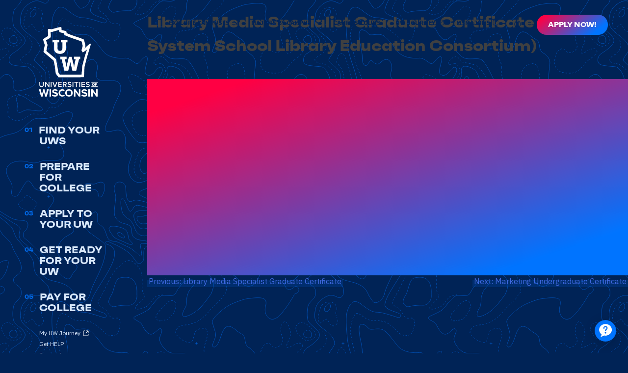

--- FILE ---
content_type: text/html; charset=UTF-8
request_url: https://go.wisconsin.edu/counselors/blog/distance-learning/library-media-specialist-graduate-certificate-2/
body_size: 11105
content:
<!doctype html>
<html lang="en-US">
<head>
	<meta charset="UTF-8">
	<meta name="viewport" content="width=device-width, initial-scale=1">
    <link rel="shortcut icon" href="/wp-content/themes/_uwhelp/favicon.svg?">
	<link rel="profile" href="https://gmpg.org/xfn/11">

	

<!-- Ada Chat -->
<script async id="__ada" data-handle="uwhelp" src="https://static.ada.support/embed2.js"></script>
<!-- End Ada Chat -->

<!-- Google Tag Manager -->
<script>(function(w,d,s,l,i){w[l]=w[l]||[];w[l].push({'gtm.start':
new Date().getTime(),event:'gtm.js'});var f=d.getElementsByTagName(s)[0],
j=d.createElement(s),dl=l!='dataLayer'?'&l='+l:'';j.async=true;j.src=
'https://www.googletagmanager.com/gtm.js?id='+i+dl;f.parentNode.insertBefore(j,f);
})(window,document,'script','dataLayer','GTM-MNTWVVGM');</script>
<!-- End Google Tag Manager -->


<!-- Google Tag Manager (noscript) -->
<noscript><iframe src="https://www.googletagmanager.com/ns.html?id=GTM-MNTWVVGM"
height="0" width="0" style="display:none;visibility:hidden"></iframe></noscript>
<!-- End Google Tag Manager (noscript) -->


<!-- GA4 Temporary (gtag.js) -->
<script async src="https://www.googletagmanager.com/gtag/js?id=G-489MF1GTZX"></script>
<script>
  window.dataLayer = window.dataLayer || [];
  function gtag(){dataLayer.push(arguments);}
  gtag('js', new Date());

  gtag('config', 'G-489MF1GTZX');
</script>
<!-- End GA4 Temporary (gtag.js) -->



	
	<meta name='robots' content='index, follow, max-image-preview:large, max-snippet:-1, max-video-preview:-1' />

	<!-- This site is optimized with the Yoast SEO plugin v26.0 - https://yoast.com/wordpress/plugins/seo/ -->
	<title>Library Media Specialist Graduate Certificate (UW System School Library Education Consortium) - Go Wisconsin</title>
	<link rel="canonical" href="https://go.wisconsin.edu/counselors/blog/distance-learning/library-media-specialist-graduate-certificate-2/" />
	<meta property="og:locale" content="en_US" />
	<meta property="og:type" content="article" />
	<meta property="og:title" content="Library Media Specialist Graduate Certificate (UW System School Library Education Consortium) - Go Wisconsin" />
	<meta property="og:url" content="https://go.wisconsin.edu/counselors/blog/distance-learning/library-media-specialist-graduate-certificate-2/" />
	<meta property="og:site_name" content="Go Wisconsin" />
	<meta property="article:modified_time" content="2017-06-20T19:33:15+00:00" />
	<meta name="twitter:card" content="summary_large_image" />
	<script type="application/ld+json" class="yoast-schema-graph">{"@context":"https://schema.org","@graph":[{"@type":"WebPage","@id":"https://go.wisconsin.edu/counselors/blog/distance-learning/library-media-specialist-graduate-certificate-2/","url":"https://go.wisconsin.edu/counselors/blog/distance-learning/library-media-specialist-graduate-certificate-2/","name":"Library Media Specialist Graduate Certificate (UW System School Library Education Consortium) - Go Wisconsin","isPartOf":{"@id":"https://go.wisconsin.edu/#website"},"datePublished":"2017-06-07T15:25:22+00:00","dateModified":"2017-06-20T19:33:15+00:00","breadcrumb":{"@id":"https://go.wisconsin.edu/counselors/blog/distance-learning/library-media-specialist-graduate-certificate-2/#breadcrumb"},"inLanguage":"en-US","potentialAction":[{"@type":"ReadAction","target":["https://go.wisconsin.edu/counselors/blog/distance-learning/library-media-specialist-graduate-certificate-2/"]}]},{"@type":"BreadcrumbList","@id":"https://go.wisconsin.edu/counselors/blog/distance-learning/library-media-specialist-graduate-certificate-2/#breadcrumb","itemListElement":[{"@type":"ListItem","position":1,"name":"Home","item":"https://go.wisconsin.edu/"},{"@type":"ListItem","position":2,"name":"Distance Learning Links","item":"https://go.wisconsin.edu/counselors/blog/distance-learning/"},{"@type":"ListItem","position":3,"name":"Library Media Specialist Graduate Certificate (UW System School Library Education Consortium)"}]},{"@type":"WebSite","@id":"https://go.wisconsin.edu/#website","url":"https://go.wisconsin.edu/","name":"Go Wisconsin","description":"Your guide to the college process.","publisher":{"@id":"https://go.wisconsin.edu/#organization"},"potentialAction":[{"@type":"SearchAction","target":{"@type":"EntryPoint","urlTemplate":"https://go.wisconsin.edu/?s={search_term_string}"},"query-input":{"@type":"PropertyValueSpecification","valueRequired":true,"valueName":"search_term_string"}}],"inLanguage":"en-US"},{"@type":"Organization","@id":"https://go.wisconsin.edu/#organization","name":"UW Help","url":"https://go.wisconsin.edu/","logo":{"@type":"ImageObject","inLanguage":"en-US","@id":"https://go.wisconsin.edu/#/schema/logo/image/","url":"https://uwhelp.wisconsin.edu/wp-content/uploads/2017/03/logo.png","contentUrl":"https://uwhelp.wisconsin.edu/wp-content/uploads/2017/03/logo.png","width":1663,"height":1663,"caption":"UW Help"},"image":{"@id":"https://go.wisconsin.edu/#/schema/logo/image/"}}]}</script>
	<!-- / Yoast SEO plugin. -->


<link rel='dns-prefetch' href='//fonts.googleapis.com' />
<link rel="alternate" type="application/rss+xml" title="Go Wisconsin &raquo; Feed" href="https://go.wisconsin.edu/feed/" />
<link rel="alternate" type="application/rss+xml" title="Go Wisconsin &raquo; Comments Feed" href="https://go.wisconsin.edu/comments/feed/" />
<link rel="alternate" title="oEmbed (JSON)" type="application/json+oembed" href="https://go.wisconsin.edu/wp-json/oembed/1.0/embed?url=https%3A%2F%2Fgo.wisconsin.edu%2Fcounselors%2Fblog%2Fdistance-learning%2Flibrary-media-specialist-graduate-certificate-2%2F" />
<link rel="alternate" title="oEmbed (XML)" type="text/xml+oembed" href="https://go.wisconsin.edu/wp-json/oembed/1.0/embed?url=https%3A%2F%2Fgo.wisconsin.edu%2Fcounselors%2Fblog%2Fdistance-learning%2Flibrary-media-specialist-graduate-certificate-2%2F&#038;format=xml" />
<style id='wp-img-auto-sizes-contain-inline-css'>
img:is([sizes=auto i],[sizes^="auto," i]){contain-intrinsic-size:3000px 1500px}
/*# sourceURL=wp-img-auto-sizes-contain-inline-css */
</style>
<style id='wp-emoji-styles-inline-css'>

	img.wp-smiley, img.emoji {
		display: inline !important;
		border: none !important;
		box-shadow: none !important;
		height: 1em !important;
		width: 1em !important;
		margin: 0 0.07em !important;
		vertical-align: -0.1em !important;
		background: none !important;
		padding: 0 !important;
	}
/*# sourceURL=wp-emoji-styles-inline-css */
</style>
<style id='wp-block-library-inline-css'>
:root{--wp-block-synced-color:#7a00df;--wp-block-synced-color--rgb:122,0,223;--wp-bound-block-color:var(--wp-block-synced-color);--wp-editor-canvas-background:#ddd;--wp-admin-theme-color:#007cba;--wp-admin-theme-color--rgb:0,124,186;--wp-admin-theme-color-darker-10:#006ba1;--wp-admin-theme-color-darker-10--rgb:0,107,160.5;--wp-admin-theme-color-darker-20:#005a87;--wp-admin-theme-color-darker-20--rgb:0,90,135;--wp-admin-border-width-focus:2px}@media (min-resolution:192dpi){:root{--wp-admin-border-width-focus:1.5px}}.wp-element-button{cursor:pointer}:root .has-very-light-gray-background-color{background-color:#eee}:root .has-very-dark-gray-background-color{background-color:#313131}:root .has-very-light-gray-color{color:#eee}:root .has-very-dark-gray-color{color:#313131}:root .has-vivid-green-cyan-to-vivid-cyan-blue-gradient-background{background:linear-gradient(135deg,#00d084,#0693e3)}:root .has-purple-crush-gradient-background{background:linear-gradient(135deg,#34e2e4,#4721fb 50%,#ab1dfe)}:root .has-hazy-dawn-gradient-background{background:linear-gradient(135deg,#faaca8,#dad0ec)}:root .has-subdued-olive-gradient-background{background:linear-gradient(135deg,#fafae1,#67a671)}:root .has-atomic-cream-gradient-background{background:linear-gradient(135deg,#fdd79a,#004a59)}:root .has-nightshade-gradient-background{background:linear-gradient(135deg,#330968,#31cdcf)}:root .has-midnight-gradient-background{background:linear-gradient(135deg,#020381,#2874fc)}:root{--wp--preset--font-size--normal:16px;--wp--preset--font-size--huge:42px}.has-regular-font-size{font-size:1em}.has-larger-font-size{font-size:2.625em}.has-normal-font-size{font-size:var(--wp--preset--font-size--normal)}.has-huge-font-size{font-size:var(--wp--preset--font-size--huge)}.has-text-align-center{text-align:center}.has-text-align-left{text-align:left}.has-text-align-right{text-align:right}.has-fit-text{white-space:nowrap!important}#end-resizable-editor-section{display:none}.aligncenter{clear:both}.items-justified-left{justify-content:flex-start}.items-justified-center{justify-content:center}.items-justified-right{justify-content:flex-end}.items-justified-space-between{justify-content:space-between}.screen-reader-text{border:0;clip-path:inset(50%);height:1px;margin:-1px;overflow:hidden;padding:0;position:absolute;width:1px;word-wrap:normal!important}.screen-reader-text:focus{background-color:#ddd;clip-path:none;color:#444;display:block;font-size:1em;height:auto;left:5px;line-height:normal;padding:15px 23px 14px;text-decoration:none;top:5px;width:auto;z-index:100000}html :where(.has-border-color){border-style:solid}html :where([style*=border-top-color]){border-top-style:solid}html :where([style*=border-right-color]){border-right-style:solid}html :where([style*=border-bottom-color]){border-bottom-style:solid}html :where([style*=border-left-color]){border-left-style:solid}html :where([style*=border-width]){border-style:solid}html :where([style*=border-top-width]){border-top-style:solid}html :where([style*=border-right-width]){border-right-style:solid}html :where([style*=border-bottom-width]){border-bottom-style:solid}html :where([style*=border-left-width]){border-left-style:solid}html :where(img[class*=wp-image-]){height:auto;max-width:100%}:where(figure){margin:0 0 1em}html :where(.is-position-sticky){--wp-admin--admin-bar--position-offset:var(--wp-admin--admin-bar--height,0px)}@media screen and (max-width:600px){html :where(.is-position-sticky){--wp-admin--admin-bar--position-offset:0px}}

/*# sourceURL=wp-block-library-inline-css */
</style><style id='global-styles-inline-css'>
:root{--wp--preset--aspect-ratio--square: 1;--wp--preset--aspect-ratio--4-3: 4/3;--wp--preset--aspect-ratio--3-4: 3/4;--wp--preset--aspect-ratio--3-2: 3/2;--wp--preset--aspect-ratio--2-3: 2/3;--wp--preset--aspect-ratio--16-9: 16/9;--wp--preset--aspect-ratio--9-16: 9/16;--wp--preset--color--black: #000000;--wp--preset--color--cyan-bluish-gray: #abb8c3;--wp--preset--color--white: #ffffff;--wp--preset--color--pale-pink: #f78da7;--wp--preset--color--vivid-red: #cf2e2e;--wp--preset--color--luminous-vivid-orange: #ff6900;--wp--preset--color--luminous-vivid-amber: #fcb900;--wp--preset--color--light-green-cyan: #7bdcb5;--wp--preset--color--vivid-green-cyan: #00d084;--wp--preset--color--pale-cyan-blue: #8ed1fc;--wp--preset--color--vivid-cyan-blue: #0693e3;--wp--preset--color--vivid-purple: #9b51e0;--wp--preset--gradient--vivid-cyan-blue-to-vivid-purple: linear-gradient(135deg,rgb(6,147,227) 0%,rgb(155,81,224) 100%);--wp--preset--gradient--light-green-cyan-to-vivid-green-cyan: linear-gradient(135deg,rgb(122,220,180) 0%,rgb(0,208,130) 100%);--wp--preset--gradient--luminous-vivid-amber-to-luminous-vivid-orange: linear-gradient(135deg,rgb(252,185,0) 0%,rgb(255,105,0) 100%);--wp--preset--gradient--luminous-vivid-orange-to-vivid-red: linear-gradient(135deg,rgb(255,105,0) 0%,rgb(207,46,46) 100%);--wp--preset--gradient--very-light-gray-to-cyan-bluish-gray: linear-gradient(135deg,rgb(238,238,238) 0%,rgb(169,184,195) 100%);--wp--preset--gradient--cool-to-warm-spectrum: linear-gradient(135deg,rgb(74,234,220) 0%,rgb(151,120,209) 20%,rgb(207,42,186) 40%,rgb(238,44,130) 60%,rgb(251,105,98) 80%,rgb(254,248,76) 100%);--wp--preset--gradient--blush-light-purple: linear-gradient(135deg,rgb(255,206,236) 0%,rgb(152,150,240) 100%);--wp--preset--gradient--blush-bordeaux: linear-gradient(135deg,rgb(254,205,165) 0%,rgb(254,45,45) 50%,rgb(107,0,62) 100%);--wp--preset--gradient--luminous-dusk: linear-gradient(135deg,rgb(255,203,112) 0%,rgb(199,81,192) 50%,rgb(65,88,208) 100%);--wp--preset--gradient--pale-ocean: linear-gradient(135deg,rgb(255,245,203) 0%,rgb(182,227,212) 50%,rgb(51,167,181) 100%);--wp--preset--gradient--electric-grass: linear-gradient(135deg,rgb(202,248,128) 0%,rgb(113,206,126) 100%);--wp--preset--gradient--midnight: linear-gradient(135deg,rgb(2,3,129) 0%,rgb(40,116,252) 100%);--wp--preset--font-size--small: 13px;--wp--preset--font-size--medium: 20px;--wp--preset--font-size--large: 36px;--wp--preset--font-size--x-large: 42px;--wp--preset--spacing--20: 0.44rem;--wp--preset--spacing--30: 0.67rem;--wp--preset--spacing--40: 1rem;--wp--preset--spacing--50: 1.5rem;--wp--preset--spacing--60: 2.25rem;--wp--preset--spacing--70: 3.38rem;--wp--preset--spacing--80: 5.06rem;--wp--preset--shadow--natural: 6px 6px 9px rgba(0, 0, 0, 0.2);--wp--preset--shadow--deep: 12px 12px 50px rgba(0, 0, 0, 0.4);--wp--preset--shadow--sharp: 6px 6px 0px rgba(0, 0, 0, 0.2);--wp--preset--shadow--outlined: 6px 6px 0px -3px rgb(255, 255, 255), 6px 6px rgb(0, 0, 0);--wp--preset--shadow--crisp: 6px 6px 0px rgb(0, 0, 0);}:where(.is-layout-flex){gap: 0.5em;}:where(.is-layout-grid){gap: 0.5em;}body .is-layout-flex{display: flex;}.is-layout-flex{flex-wrap: wrap;align-items: center;}.is-layout-flex > :is(*, div){margin: 0;}body .is-layout-grid{display: grid;}.is-layout-grid > :is(*, div){margin: 0;}:where(.wp-block-columns.is-layout-flex){gap: 2em;}:where(.wp-block-columns.is-layout-grid){gap: 2em;}:where(.wp-block-post-template.is-layout-flex){gap: 1.25em;}:where(.wp-block-post-template.is-layout-grid){gap: 1.25em;}.has-black-color{color: var(--wp--preset--color--black) !important;}.has-cyan-bluish-gray-color{color: var(--wp--preset--color--cyan-bluish-gray) !important;}.has-white-color{color: var(--wp--preset--color--white) !important;}.has-pale-pink-color{color: var(--wp--preset--color--pale-pink) !important;}.has-vivid-red-color{color: var(--wp--preset--color--vivid-red) !important;}.has-luminous-vivid-orange-color{color: var(--wp--preset--color--luminous-vivid-orange) !important;}.has-luminous-vivid-amber-color{color: var(--wp--preset--color--luminous-vivid-amber) !important;}.has-light-green-cyan-color{color: var(--wp--preset--color--light-green-cyan) !important;}.has-vivid-green-cyan-color{color: var(--wp--preset--color--vivid-green-cyan) !important;}.has-pale-cyan-blue-color{color: var(--wp--preset--color--pale-cyan-blue) !important;}.has-vivid-cyan-blue-color{color: var(--wp--preset--color--vivid-cyan-blue) !important;}.has-vivid-purple-color{color: var(--wp--preset--color--vivid-purple) !important;}.has-black-background-color{background-color: var(--wp--preset--color--black) !important;}.has-cyan-bluish-gray-background-color{background-color: var(--wp--preset--color--cyan-bluish-gray) !important;}.has-white-background-color{background-color: var(--wp--preset--color--white) !important;}.has-pale-pink-background-color{background-color: var(--wp--preset--color--pale-pink) !important;}.has-vivid-red-background-color{background-color: var(--wp--preset--color--vivid-red) !important;}.has-luminous-vivid-orange-background-color{background-color: var(--wp--preset--color--luminous-vivid-orange) !important;}.has-luminous-vivid-amber-background-color{background-color: var(--wp--preset--color--luminous-vivid-amber) !important;}.has-light-green-cyan-background-color{background-color: var(--wp--preset--color--light-green-cyan) !important;}.has-vivid-green-cyan-background-color{background-color: var(--wp--preset--color--vivid-green-cyan) !important;}.has-pale-cyan-blue-background-color{background-color: var(--wp--preset--color--pale-cyan-blue) !important;}.has-vivid-cyan-blue-background-color{background-color: var(--wp--preset--color--vivid-cyan-blue) !important;}.has-vivid-purple-background-color{background-color: var(--wp--preset--color--vivid-purple) !important;}.has-black-border-color{border-color: var(--wp--preset--color--black) !important;}.has-cyan-bluish-gray-border-color{border-color: var(--wp--preset--color--cyan-bluish-gray) !important;}.has-white-border-color{border-color: var(--wp--preset--color--white) !important;}.has-pale-pink-border-color{border-color: var(--wp--preset--color--pale-pink) !important;}.has-vivid-red-border-color{border-color: var(--wp--preset--color--vivid-red) !important;}.has-luminous-vivid-orange-border-color{border-color: var(--wp--preset--color--luminous-vivid-orange) !important;}.has-luminous-vivid-amber-border-color{border-color: var(--wp--preset--color--luminous-vivid-amber) !important;}.has-light-green-cyan-border-color{border-color: var(--wp--preset--color--light-green-cyan) !important;}.has-vivid-green-cyan-border-color{border-color: var(--wp--preset--color--vivid-green-cyan) !important;}.has-pale-cyan-blue-border-color{border-color: var(--wp--preset--color--pale-cyan-blue) !important;}.has-vivid-cyan-blue-border-color{border-color: var(--wp--preset--color--vivid-cyan-blue) !important;}.has-vivid-purple-border-color{border-color: var(--wp--preset--color--vivid-purple) !important;}.has-vivid-cyan-blue-to-vivid-purple-gradient-background{background: var(--wp--preset--gradient--vivid-cyan-blue-to-vivid-purple) !important;}.has-light-green-cyan-to-vivid-green-cyan-gradient-background{background: var(--wp--preset--gradient--light-green-cyan-to-vivid-green-cyan) !important;}.has-luminous-vivid-amber-to-luminous-vivid-orange-gradient-background{background: var(--wp--preset--gradient--luminous-vivid-amber-to-luminous-vivid-orange) !important;}.has-luminous-vivid-orange-to-vivid-red-gradient-background{background: var(--wp--preset--gradient--luminous-vivid-orange-to-vivid-red) !important;}.has-very-light-gray-to-cyan-bluish-gray-gradient-background{background: var(--wp--preset--gradient--very-light-gray-to-cyan-bluish-gray) !important;}.has-cool-to-warm-spectrum-gradient-background{background: var(--wp--preset--gradient--cool-to-warm-spectrum) !important;}.has-blush-light-purple-gradient-background{background: var(--wp--preset--gradient--blush-light-purple) !important;}.has-blush-bordeaux-gradient-background{background: var(--wp--preset--gradient--blush-bordeaux) !important;}.has-luminous-dusk-gradient-background{background: var(--wp--preset--gradient--luminous-dusk) !important;}.has-pale-ocean-gradient-background{background: var(--wp--preset--gradient--pale-ocean) !important;}.has-electric-grass-gradient-background{background: var(--wp--preset--gradient--electric-grass) !important;}.has-midnight-gradient-background{background: var(--wp--preset--gradient--midnight) !important;}.has-small-font-size{font-size: var(--wp--preset--font-size--small) !important;}.has-medium-font-size{font-size: var(--wp--preset--font-size--medium) !important;}.has-large-font-size{font-size: var(--wp--preset--font-size--large) !important;}.has-x-large-font-size{font-size: var(--wp--preset--font-size--x-large) !important;}
/*# sourceURL=global-styles-inline-css */
</style>

<style id='classic-theme-styles-inline-css'>
/*! This file is auto-generated */
.wp-block-button__link{color:#fff;background-color:#32373c;border-radius:9999px;box-shadow:none;text-decoration:none;padding:calc(.667em + 2px) calc(1.333em + 2px);font-size:1.125em}.wp-block-file__button{background:#32373c;color:#fff;text-decoration:none}
/*# sourceURL=/wp-includes/css/classic-themes.min.css */
</style>
<link rel='stylesheet' id=' uwhelp-style-css' href='https://go.wisconsin.edu/wp-content/themes/_uwhelp/style.css?ver=9383' media='all' />
<link rel='stylesheet' id='ibm-plex-sans-css' href='https://fonts.googleapis.com/css2?family=IBM+Plex+Sans%3Awght%40400%3B700&#038;display=swap&#038;ver=6.9' media='all' />
<link rel='stylesheet' id='slick_css-css' href='https://go.wisconsin.edu/wp-content/themes/_uwhelp/css/slick.css?ver=6.9' media='all' />
<link rel='stylesheet' id='gulp_css-css' href='https://go.wisconsin.edu/wp-content/themes/_uwhelp/style-gulp.css?ver=6.9' media='all' />
<script src="https://go.wisconsin.edu/wp-includes/js/jquery/jquery.min.js?ver=3.7.1" id="jquery-core-js"></script>
<script src="https://go.wisconsin.edu/wp-includes/js/jquery/jquery-migrate.min.js?ver=3.4.1" id="jquery-migrate-js"></script>
<script src="https://go.wisconsin.edu/wp-content/themes/_uwhelp/js/slick.js?ver=6.9" id="slick-js"></script>
<link rel="https://api.w.org/" href="https://go.wisconsin.edu/wp-json/" /><link rel="alternate" title="JSON" type="application/json" href="https://go.wisconsin.edu/wp-json/wp/v2/distance-learning/2888" /><link rel="EditURI" type="application/rsd+xml" title="RSD" href="https://go.wisconsin.edu/xmlrpc.php?rsd" />
<meta name="generator" content="WordPress 6.9" />
<link rel='shortlink' href='https://go.wisconsin.edu/?p=2888' />
		<style id="wp-custom-css">
			.wi-edu-footer {
    margin-top: 0;
}		</style>
		</head>

<body class="wp-singular ceoel_dl_link-template-default single single-ceoel_dl_link postid-2888 wp-theme-_uwhelp">
<div id="page" class="site">

	<a class="skip-link screen-reader-text" href="#primary">Skip to content</a>

	<header id="masthead" class="site-header">

			<div class="burger">	
				<a class="toggle-nav" id="openclose" href="#">&#9776;</a>	
			</div>


			<div class="rel-home">
				<a href="https://go.wisconsin.edu/" rel="home"><img class="uwhelpsvg" src="/wp-content/themes/_uwhelp/images/global/uw-logo-white-vert.svg" alt="UW HELP Logo" /></a>
			</div>


			<nav id="top-nav">


			<div class="top-nav-title">
				<div class="shield"><a href="/"><img class="uwhelpsvg" src="/wp-content/themes/_uwhelp/images/global/uw-logo-white-vert.svg" alt="UW HELP Shield Logo" /></a></div>
				<div class="title">FIND YOUR UWs</div>
			</div>


				<div id="top-nav-menu" class="menu-find-your-uws-container"><ul id="84" class="menu"><li id="menu-item-8806" class="menu-item menu-item-type-custom menu-item-object-custom menu-item-has-children menu-item-8806"><a href="/find-your-uws/explore-uw-campuses/">Explore Campuses</a>
<ul class="sub-menu">
	<li id="menu-item-9847" class="menu-item menu-item-type-custom menu-item-object-custom menu-item-9847"><a href="/find-your-uws/explore-uw-campuses/">Overview</a></li>
	<li id="menu-item-9596" class="menu-item menu-item-type-custom menu-item-object-custom menu-item-9596"><a href="/campus-profiles/uw-eau-claire/">UW-Eau Claire</a></li>
	<li id="menu-item-9597" class="menu-item menu-item-type-custom menu-item-object-custom menu-item-9597"><a href="/campus-profiles/uw-eau-claire-barron-county/">UW-Eau Claire – Barron County</a></li>
	<li id="menu-item-9598" class="menu-item menu-item-type-custom menu-item-object-custom menu-item-9598"><a href="/campus-profiles/uw-green-bay/">UW-Green Bay</a></li>
	<li id="menu-item-9599" class="menu-item menu-item-type-custom menu-item-object-custom menu-item-9599"><a href="/campus-profiles/uw-green-bay-manitowoc-campus/">UW-Green Bay, Manitowoc Campus</a></li>
	<li id="menu-item-9601" class="menu-item menu-item-type-custom menu-item-object-custom menu-item-9601"><a href="/campus-profiles/uw-green-bay-sheboygan-campus/">UW-Green Bay, Sheboygan Campus</a></li>
	<li id="menu-item-9602" class="menu-item menu-item-type-custom menu-item-object-custom menu-item-9602"><a href="/campus-profiles/uw-la-crosse/">UW-La Crosse</a></li>
	<li id="menu-item-9603" class="menu-item menu-item-type-custom menu-item-object-custom menu-item-9603"><a href="/campus-profiles/university-of-wisconsin-madison/">UW-Madison</a></li>
	<li id="menu-item-9604" class="menu-item menu-item-type-custom menu-item-object-custom menu-item-9604"><a href="/campus-profiles/uw-milwaukee/">UW-Milwaukee</a></li>
	<li id="menu-item-9607" class="menu-item menu-item-type-custom menu-item-object-custom menu-item-9607"><a href="/campus-profiles/uw-oshkosh/">UW-Oshkosh</a></li>
	<li id="menu-item-9609" class="menu-item menu-item-type-custom menu-item-object-custom menu-item-9609"><a href="/campus-profiles/uw-fox-valley/">UW-Oshkosh, Fox Cities Campus</a></li>
	<li id="menu-item-9610" class="menu-item menu-item-type-custom menu-item-object-custom menu-item-9610"><a href="/campus-profiles/uw-parkside/">UW-Parkside</a></li>
	<li id="menu-item-9611" class="menu-item menu-item-type-custom menu-item-object-custom menu-item-9611"><a href="/campus-profiles/uw-platteville/">UW-Platteville</a></li>
	<li id="menu-item-9612" class="menu-item menu-item-type-custom menu-item-object-custom menu-item-9612"><a href="/campus-profiles/uw-baraboosauk-county/">UW-Platteville Baraboo Sauk County</a></li>
	<li id="menu-item-9613" class="menu-item menu-item-type-custom menu-item-object-custom menu-item-9613"><a href="/campus-profiles/uw-river-falls/">UW-River Falls</a></li>
	<li id="menu-item-9614" class="menu-item menu-item-type-custom menu-item-object-custom menu-item-9614"><a href="/campus-profiles/uw-stevens-point/">UW-Stevens Point</a></li>
	<li id="menu-item-9615" class="menu-item menu-item-type-custom menu-item-object-custom menu-item-9615"><a href="/campus-profiles/uw-stevens-point-at-marshfield/">UW-Stevens Point at Marshfield</a></li>
	<li id="menu-item-9616" class="menu-item menu-item-type-custom menu-item-object-custom menu-item-9616"><a href="/campus-profiles/uw-stevens-point-at-wausau/">UW-Stevens Point at Wausau</a></li>
	<li id="menu-item-9617" class="menu-item menu-item-type-custom menu-item-object-custom menu-item-9617"><a href="/campus-profiles/uw-stout/">UW-Stout</a></li>
	<li id="menu-item-9618" class="menu-item menu-item-type-custom menu-item-object-custom menu-item-9618"><a href="/campus-profiles/uw-superior/">UW-Superior</a></li>
	<li id="menu-item-9619" class="menu-item menu-item-type-custom menu-item-object-custom menu-item-9619"><a href="/campus-profiles/uw-whitewater/">UW-Whitewater</a></li>
	<li id="menu-item-9620" class="menu-item menu-item-type-custom menu-item-object-custom menu-item-9620"><a href="/campus-profiles/uw-rock-county/">UW-Whitewater at Rock County</a></li>
</ul>
</li>
<li id="menu-item-8807" class="menu-item menu-item-type-custom menu-item-object-custom menu-item-has-children menu-item-8807"><a href="/find-your-uws/majors-by-campus/">Majors by Campus</a>
<ul class="sub-menu">
	<li id="menu-item-9848" class="menu-item menu-item-type-custom menu-item-object-custom menu-item-9848"><a href="/find-your-uws/majors-by-campus/">Overview</a></li>
	<li id="menu-item-9621" class="menu-item menu-item-type-post_type menu-item-object-ceoel_career_cluster menu-item-9621"><a href="https://go.wisconsin.edu/find-your-uws/majors-by-campus/agriculture-food-natural-resources/">Agriculture, Food, &#038; Natural Resources</a></li>
	<li id="menu-item-9622" class="menu-item menu-item-type-post_type menu-item-object-ceoel_career_cluster menu-item-9622"><a href="https://go.wisconsin.edu/find-your-uws/majors-by-campus/architecture-construction/">Architecture &#038; Construction</a></li>
	<li id="menu-item-9623" class="menu-item menu-item-type-post_type menu-item-object-ceoel_career_cluster menu-item-9623"><a href="https://go.wisconsin.edu/find-your-uws/majors-by-campus/arts-a-v-tech-communications/">Arts, A/V Tech, &#038; Communications</a></li>
	<li id="menu-item-9624" class="menu-item menu-item-type-post_type menu-item-object-ceoel_career_cluster menu-item-9624"><a href="https://go.wisconsin.edu/find-your-uws/majors-by-campus/business-management-administration/">Business Management &#038; Administration</a></li>
	<li id="menu-item-9625" class="menu-item menu-item-type-post_type menu-item-object-ceoel_career_cluster menu-item-9625"><a href="https://go.wisconsin.edu/find-your-uws/majors-by-campus/education-training/">Education &#038; Training</a></li>
	<li id="menu-item-9626" class="menu-item menu-item-type-post_type menu-item-object-ceoel_career_cluster menu-item-9626"><a href="https://go.wisconsin.edu/find-your-uws/majors-by-campus/finance/">Finance</a></li>
	<li id="menu-item-9627" class="menu-item menu-item-type-post_type menu-item-object-ceoel_career_cluster menu-item-9627"><a href="https://go.wisconsin.edu/find-your-uws/majors-by-campus/government-public-administration/">Government &#038; Public Administration</a></li>
	<li id="menu-item-9628" class="menu-item menu-item-type-post_type menu-item-object-ceoel_career_cluster menu-item-9628"><a href="https://go.wisconsin.edu/find-your-uws/majors-by-campus/health-science/">Health Science</a></li>
	<li id="menu-item-9629" class="menu-item menu-item-type-post_type menu-item-object-ceoel_career_cluster menu-item-9629"><a href="https://go.wisconsin.edu/find-your-uws/majors-by-campus/hospitality-tourism/">Hospitality &#038; Tourism</a></li>
	<li id="menu-item-9630" class="menu-item menu-item-type-post_type menu-item-object-ceoel_career_cluster menu-item-9630"><a href="https://go.wisconsin.edu/find-your-uws/majors-by-campus/human-services/">Human Services</a></li>
	<li id="menu-item-9631" class="menu-item menu-item-type-post_type menu-item-object-ceoel_career_cluster menu-item-9631"><a href="https://go.wisconsin.edu/find-your-uws/majors-by-campus/information-technology-it/">Information Technology (IT)</a></li>
	<li id="menu-item-9632" class="menu-item menu-item-type-post_type menu-item-object-ceoel_career_cluster menu-item-9632"><a href="https://go.wisconsin.edu/find-your-uws/majors-by-campus/law-public-safety-corrections-security/">Law, Public Safety, Corrections, &#038; Security</a></li>
	<li id="menu-item-9633" class="menu-item menu-item-type-post_type menu-item-object-ceoel_career_cluster menu-item-9633"><a href="https://go.wisconsin.edu/find-your-uws/majors-by-campus/liberal-arts/">Liberal Arts</a></li>
	<li id="menu-item-9634" class="menu-item menu-item-type-post_type menu-item-object-ceoel_career_cluster menu-item-9634"><a href="https://go.wisconsin.edu/find-your-uws/majors-by-campus/manufacturing/">Manufacturing</a></li>
	<li id="menu-item-9635" class="menu-item menu-item-type-post_type menu-item-object-ceoel_career_cluster menu-item-9635"><a href="https://go.wisconsin.edu/find-your-uws/majors-by-campus/marketing-sales-service/">Marketing, Sales, &#038; Service</a></li>
	<li id="menu-item-9636" class="menu-item menu-item-type-post_type menu-item-object-ceoel_career_cluster menu-item-9636"><a href="https://go.wisconsin.edu/find-your-uws/majors-by-campus/science-technology-engineering-math/">Science, Technology, Engineering, &#038; Math</a></li>
	<li id="menu-item-9637" class="menu-item menu-item-type-post_type menu-item-object-ceoel_career_cluster menu-item-9637"><a href="https://go.wisconsin.edu/find-your-uws/majors-by-campus/transportation-distribution-logistics/">Transportation, Distribution, &#038; Logistics</a></li>
</ul>
</li>
<li id="menu-item-8808" class="menu-item menu-item-type-custom menu-item-object-custom menu-item-8808"><a href="/find-your-uws/campus-tours/">Campus Tours</a></li>
<li id="menu-item-8809" class="menu-item menu-item-type-custom menu-item-object-custom menu-item-8809"><a href="https://uwjourney.wisconsin.edu/welcome">UW Journey</a></li>
<li id="menu-item-11065" class="menu-item menu-item-type-custom menu-item-object-custom menu-item-11065"><a href="https://wisconsin.mymajors.com/">MyMajors</a></li>
</ul></div>

				<div id="search-window">

				<button class="close">&#x2715;</button>

				  <form action="/search/" method="get">
					<div class="search-title">Search UW HELP</div>				  	
				    <input type="text" id="search-input" name="q">
				    <button type="submit" id="search-button">Search</button>
				  </form>

     				<div class="nav-filigree"><img src="/wp-content/themes/_uwhelp/images/global/nav-filigree.svg" alt="Navigation Filigree Design" /></div>


				</div>

                <div class="search-and-apply">
                    <div class="search"><a href="#"><img src="/wp-content/themes/_uwhelp/images/global/search.svg" alt="Search Icon" /></a></div>
                    <div class="apply"><a class="button btn-gradient" href="https://apply.wisconsin.edu/">Apply Now!</a></div>
                </div>

            </nav>
			

		<div class="nav-wrap-all">			

			<nav id="site-navigation" class="main-navigation">
				<div class="menu-primary-menu-container"><ul id="primary-menu" class="menu"><li id="menu-item-9595" class="menu-item menu-item-type-custom menu-item-object-custom menu-item-9595"><a href="/">Home</a></li>
<li id="menu-item-8794" class="menu-item menu-item-type-custom menu-item-object-custom menu-item-8794"><a href="/find-your-uws/">Find Your UWs</a></li>
<li id="menu-item-8795" class="menu-item menu-item-type-custom menu-item-object-custom menu-item-8795"><a href="/prepare-for-college/">Prepare for College</a></li>
<li id="menu-item-8796" class="menu-item menu-item-type-custom menu-item-object-custom menu-item-8796"><a href="/apply-to-your-uw/">Apply to Your UW</a></li>
<li id="menu-item-8797" class="menu-item menu-item-type-custom menu-item-object-custom menu-item-8797"><a href="/get-ready-for-your-uw/">Get Ready for Your UW</a></li>
<li id="menu-item-8798" class="menu-item menu-item-type-custom menu-item-object-custom menu-item-8798"><a href="/pay-for-college/">Pay for College</a></li>
<li id="menu-item-8799" class="menu-item menu-item-type-custom menu-item-object-custom menu-item-8799"><a href="https://uwjourney.wisconsin.edu/welcome">My UW Journey</a></li>
<li id="menu-item-8800" class="menu-item menu-item-type-custom menu-item-object-custom menu-item-8800"><a href="/get-help/">Get HELP</a></li>
<li id="menu-item-8801" class="menu-item menu-item-type-custom menu-item-object-custom menu-item-8801"><a href="/counselors/">Counselors</a></li>
<li id="menu-item-8802" class="menu-item menu-item-type-custom menu-item-object-custom menu-item-8802"><a href="/resources/">Resources</a></li>
<li id="menu-item-8803" class="menu-item menu-item-type-custom menu-item-object-custom menu-item-8803"><a href="/faqs/">FAQs</a></li>
</ul></div>
                <div class="search-and-apply-primary">
                    <div class="apply"><a class="button btn-gradient" href="https://apply.wisconsin.edu/">Apply Now!</a></div>
                </div>				

				<div class="translate">
					<div id="google_translate_element" class="translate-globe"><img src="/wp-content/themes/_uwhelp/images/global/translate.svg" alt="Translate Icon" /></div>
					<div class="search"><a href="#"><img src="/wp-content/themes/_uwhelp/images/global/search-primary.svg" alt="Search Icon" /></a></div>	
				</div>

				
			</nav><!--  #site-navigation  -->

		</div>

	</header><!-- #masthead -->


	<main id="primary" class="site-main">

		
<article id="post-2888" class="post-2888 ceoel_dl_link type-ceoel_dl_link status-publish hentry">
	<header class="entry-header">
		<h1 class="entry-title">Library Media Specialist Graduate Certificate (UW System School Library Education Consortium)</h1>	</header><!-- .entry-header -->

	
	<div class="entry-content">
			</div><!-- .entry-content -->

	<footer class="entry-footer">
			</footer><!-- .entry-footer -->
</article><!-- #post-2888 -->

	<nav class="navigation post-navigation" aria-label="Posts">
		<h2 class="screen-reader-text">Post navigation</h2>
		<div class="nav-links"><div class="nav-previous"><a href="https://go.wisconsin.edu/counselors/blog/distance-learning/library-media-specialist-graduate-certificate/" rel="prev"><span class="nav-subtitle">Previous:</span> <span class="nav-title">Library Media Specialist Graduate Certificate</span></a></div><div class="nav-next"><a href="https://go.wisconsin.edu/counselors/blog/distance-learning/marketing-undergraduate-certificate/" rel="next"><span class="nav-subtitle">Next:</span> <span class="nav-title">Marketing Undergraduate Certificate</span></a></div></div>
	</nav>
	</main><!-- #main -->


<aside id="secondary" class="widget-area">
	<section id="custom_html-4" class="widget_text widget widget_custom_html"><div class="textwidget custom-html-widget"><ul>
<li id="uwh-help-logo"></li>
<li id="uwh-system-logo"><a href="https://www.wisconsin.edu/" aria-label="UW System">UW System</a></li>
</ul></div></section></aside><!-- #secondary -->
<footer class="site-footer wi-edu-footer">
        <div class="footer-top-column-1">
            <ul>
                <li><h2>Contact Us</h2></li>
<!--                <li>UW HELP</li>-->
                <li>8:00a – 4:30p, Monday–Friday</li>
                <li>Closed Weekends</li>
                <li><a href="tel:8004426459">800.442.6459</a></li>
                <li><a href="mailto:uwhelp@uwsa.edu">contact@go.wisconsin.edu</a></li>
                <li><a href="#" onclick="javascript:adaEmbed.toggle();">Live Chat</a></li>
            </ul>
        </div>

        <div class="footer-top-column-2">
            <ul>
                <li><h3>Other Resources</h3></li>
                <li><a href="https://apply.wisconsin.edu/">Universities of Wisconsin Admission Pathway Portal</a></li>
                <li><a href="https://uwjourney.wisconsin.edu/welcome">UW Journey</a></li>
                <li><a href="https://apply.wisconsin.edu/find-a-program">Find a Program</a></li>
                <li><a href="https://online.wisconsin.edu/">Wisconsin Online</a></li>
                <li><a href="https://www.wisconsin.edu/veterans/">Veterans Portal</a></li>
                <li><a href="/campus-safety/">Campus Safety</a></li>
            </ul>
            <div class="footer-extra desktop">
                Copyright © 2026 by University of Wisconsin System Board of Regents. All
                rights
                reserved. | <a href="/privacy-policy/">Privacy Policy</a> | <a href="/google-translate-disclaimer/">Google
                    Disclaimer</a>
            </div>
        </div>
    <div class="footer-social-links">
        <ul>
            <li class="footer-social-link uwhelp-youtube"><a href="https://youtube.com/user/uwHelp"
                                                             target="_blank"><span>YouTube</span></a></li>
            <li class="footer-social-link uwhelp-twitter"><a href="https://twitter.com/UW_HELP"
                                                             target="_blank"><span>Twitter</span></a></li>
            <li class="footer-social-link uwhelp-instagram"><a href="https://instagram.com/uw_help/"
                                                               target="_blank"><span>Instagram</span></a></li>
            <li class="footer-social-link uwhelp-facebook"><a href="https://facebook.com/uwhelp/"
                                                              target="_blank"><span>Facebook</span></a></li>
        </ul>
        <div class="wi-edu-logo">
            <a href="https://wisconsin.edu/"><img src="/wp-content/themes/_uwhelp/images/global/uw-logo-white.svg" alt="Universities of Wisconsin Logo" /></a>
        </div>
        <div class="footer-extra mobile">
            Copyright © 2026 by University of Wisconsin System Board of Regents. All
            rights
            reserved. | <a href="/privacy-policy/">Privacy Policy</a> | <a href="/google-translate-disclaimer/">Google
                Disclaimer</a> 
        </div>
    </div>

</footer><!-- #colophon -->
</div><!-- #page -->

<script type="speculationrules">
{"prefetch":[{"source":"document","where":{"and":[{"href_matches":"/*"},{"not":{"href_matches":["/wp-*.php","/wp-admin/*","/wp-content/uploads/*","/wp-content/*","/wp-content/plugins/*","/wp-content/themes/_uwhelp/*","/*\\?(.+)"]}},{"not":{"selector_matches":"a[rel~=\"nofollow\"]"}},{"not":{"selector_matches":".no-prefetch, .no-prefetch a"}}]},"eagerness":"conservative"}]}
</script>
<script src="https://go.wisconsin.edu/wp-content/themes/_uwhelp/js/navigation.js?ver=1.0.1" id=" uwhelp-navigation-js"></script>
<script src="https://go.wisconsin.edu/wp-content/themes/_uwhelp/js/gulp-main.js?ver=1.0.1" id=" gulp-main-js-js"></script>
<script src="https://go.wisconsin.edu/wp-content/themes/_uwhelp/js/homenav.js?ver=1.0.1" id=" home-navigation-js"></script>
<script src="https://go.wisconsin.edu/wp-content/themes/_uwhelp/js/topnav.js?ver=1.0.1" id=" topnav-navigation-js"></script>
<script id="wp-emoji-settings" type="application/json">
{"baseUrl":"https://s.w.org/images/core/emoji/17.0.2/72x72/","ext":".png","svgUrl":"https://s.w.org/images/core/emoji/17.0.2/svg/","svgExt":".svg","source":{"concatemoji":"https://go.wisconsin.edu/wp-includes/js/wp-emoji-release.min.js?ver=6.9"}}
</script>
<script type="module">
/*! This file is auto-generated */
const a=JSON.parse(document.getElementById("wp-emoji-settings").textContent),o=(window._wpemojiSettings=a,"wpEmojiSettingsSupports"),s=["flag","emoji"];function i(e){try{var t={supportTests:e,timestamp:(new Date).valueOf()};sessionStorage.setItem(o,JSON.stringify(t))}catch(e){}}function c(e,t,n){e.clearRect(0,0,e.canvas.width,e.canvas.height),e.fillText(t,0,0);t=new Uint32Array(e.getImageData(0,0,e.canvas.width,e.canvas.height).data);e.clearRect(0,0,e.canvas.width,e.canvas.height),e.fillText(n,0,0);const a=new Uint32Array(e.getImageData(0,0,e.canvas.width,e.canvas.height).data);return t.every((e,t)=>e===a[t])}function p(e,t){e.clearRect(0,0,e.canvas.width,e.canvas.height),e.fillText(t,0,0);var n=e.getImageData(16,16,1,1);for(let e=0;e<n.data.length;e++)if(0!==n.data[e])return!1;return!0}function u(e,t,n,a){switch(t){case"flag":return n(e,"\ud83c\udff3\ufe0f\u200d\u26a7\ufe0f","\ud83c\udff3\ufe0f\u200b\u26a7\ufe0f")?!1:!n(e,"\ud83c\udde8\ud83c\uddf6","\ud83c\udde8\u200b\ud83c\uddf6")&&!n(e,"\ud83c\udff4\udb40\udc67\udb40\udc62\udb40\udc65\udb40\udc6e\udb40\udc67\udb40\udc7f","\ud83c\udff4\u200b\udb40\udc67\u200b\udb40\udc62\u200b\udb40\udc65\u200b\udb40\udc6e\u200b\udb40\udc67\u200b\udb40\udc7f");case"emoji":return!a(e,"\ud83e\u1fac8")}return!1}function f(e,t,n,a){let r;const o=(r="undefined"!=typeof WorkerGlobalScope&&self instanceof WorkerGlobalScope?new OffscreenCanvas(300,150):document.createElement("canvas")).getContext("2d",{willReadFrequently:!0}),s=(o.textBaseline="top",o.font="600 32px Arial",{});return e.forEach(e=>{s[e]=t(o,e,n,a)}),s}function r(e){var t=document.createElement("script");t.src=e,t.defer=!0,document.head.appendChild(t)}a.supports={everything:!0,everythingExceptFlag:!0},new Promise(t=>{let n=function(){try{var e=JSON.parse(sessionStorage.getItem(o));if("object"==typeof e&&"number"==typeof e.timestamp&&(new Date).valueOf()<e.timestamp+604800&&"object"==typeof e.supportTests)return e.supportTests}catch(e){}return null}();if(!n){if("undefined"!=typeof Worker&&"undefined"!=typeof OffscreenCanvas&&"undefined"!=typeof URL&&URL.createObjectURL&&"undefined"!=typeof Blob)try{var e="postMessage("+f.toString()+"("+[JSON.stringify(s),u.toString(),c.toString(),p.toString()].join(",")+"));",a=new Blob([e],{type:"text/javascript"});const r=new Worker(URL.createObjectURL(a),{name:"wpTestEmojiSupports"});return void(r.onmessage=e=>{i(n=e.data),r.terminate(),t(n)})}catch(e){}i(n=f(s,u,c,p))}t(n)}).then(e=>{for(const n in e)a.supports[n]=e[n],a.supports.everything=a.supports.everything&&a.supports[n],"flag"!==n&&(a.supports.everythingExceptFlag=a.supports.everythingExceptFlag&&a.supports[n]);var t;a.supports.everythingExceptFlag=a.supports.everythingExceptFlag&&!a.supports.flag,a.supports.everything||((t=a.source||{}).concatemoji?r(t.concatemoji):t.wpemoji&&t.twemoji&&(r(t.twemoji),r(t.wpemoji)))});
//# sourceURL=https://go.wisconsin.edu/wp-includes/js/wp-emoji-loader.min.js
</script>

</main>

</body>
</html>


--- FILE ---
content_type: text/css
request_url: https://go.wisconsin.edu/wp-content/themes/_uwhelp/style.css?ver=9383
body_size: 25879
content:
/*!
Theme Name: uwhelp
Theme URI: https://uwhelp.wisconsin.edu/
Author: UW HELP Development Team
Author URI: mailto:uwhelpdevelopers@uwsa.edu
Description: Hi. I'm a starter theme called <code>_s</code>, or <em>underscores</em>, if you like. I'm a theme meant for hacking so don't use me as a <em>Parent Theme</em>. Instead try turning me into the next, most awesome, WordPress theme out there. That's what I'm here for.
Version: 1.0.0
Tested up to: 5.4
Requires PHP: 5.6
License: GNU General Public License v2 or later
License URI: LICENSE
Text Domain: _uwhelp
Tags: custom-background, custom-logo, custom-menu, featured-images, threaded-comments, translation-ready

This theme, like WordPress, is licensed under the GPL.
Use it to make something cool, have fun, and share what you've learned.

_s is based on Underscores https://underscores.me/, (C) 2012-2020 Automattic, Inc.
Underscores is distributed under the terms of the GNU GPL v2 or later.

Normalizing styles have been helped along thanks to the fine work of
Nicolas Gallagher and Jonathan Neal https://necolas.github.io/normalize.css/
*/

/*--------------------------------------------------------------
>>> TABLE OF CONTENTS:
----------------------------------------------------------------
# Generic
- Normalize
- Box sizing
# Base
- Typography
- Elements
- Links
- Forms
## Layouts
# Components
- Navigation
- Posts and pages
- Comments
- Widgets
- Media
- Captions
- Galleries
# plugins
- Jetpack infinite scroll
# Utilities
- Accessibility
- Alignments

--------------------------------------------------------------*/

/*--------------------------------------------------------------
# Generic
--------------------------------------------------------------*/

.clear {
  clear:both;
  margin-bottom:300px;
}

.uwh-main-content {
  position: relative;
  z-index:999
}

/* FaktumWideExtraBold Import */

@font-face {
  font-family: "FaktumWideExtraBold";
  src: url('/wp-content/themes/_uwhelp/fonts/FaktumWideExtraBold/font.woff2') format('woff2'), url('/wp-content/themes/_uwhelp/fonts/FaktumWideExtraBold/font.woff') format('woff');
}

/* Normalize
--------------------------------------------- */

/*! normalize.css v8.0.1 | MIT License | github.com/necolas/normalize.css */

/* Document
========================================================================== */

/**
* 1. Correct the line height in all browsers.
* 2. Prevent adjustments of font size after orientation changes in iOS.
*/
html {
  line-height: 1.15;
  -webkit-text-size-adjust: 100%;
}


/* Sections
========================================================================== */

/**
* Remove the margin in all browsers.
*/
body {
  margin: 0;
  padding: 0;
}

.error404 h1 {
  color: #002356 !important;
}

.wrap-all {
  display: block;
  background-color:#fff;
  height: 100%;
  min-height:800px;
}

#ada-chat-btn {
  cursor:initial !important;
  background-color: rgb(0, 116, 255);
  height: 44px;
  width: 44px;
  color: rgb(0, 0, 0);
  padding: 0;
  padding-top:5px;
  border-radius: 50%;
  cursor: pointer;
  border: 1px solid rgba(0, 0, 0, 0.05);
  transition: 200ms opacity ease;
  overflow: hidden;
  gap: 8px;
  align-items: center;
  justify-content: center;
  box-shadow: 0 4px 20px 4px rgba(0, 0, 0, 0.12);
  animation: button-fade-in 200ms ease 0s;
  transform: scale(0.7);
  position:relative;
  top:5px;
  left:0px
}
.calc-anchor {
  background:none !important;
}
#search-window {
  position: fixed;
  z-index:9999;
  top: 0;
  left: 0;
  width: 100%;
  height: 100%;
  background-color: #0065E0;
  display: none;
  justify-content: center;
  align-items: center;
}

#search-window #search-button {
  color:#fff;
  cursor:pointer;
  border-style:solid;
  border-width:1px;
  border-color: #fff;
  border-radius: 33px;
  background: linear-gradient(135deg, #F50033, #0074FF);
  font-family: FaktumWideExtraBold;
  font-weight:100;
  text-transform: uppercase;
  font-size:10px;
  padding:10px;
  width:120px;
  position: relative;
  top:-2px;
  left:30px
}

#search-window form {
  max-width: 800px;
  margin: 0 auto;
  padding: 20px;
  border-radius: 5px;
  margin-top:10%;
}

#search-window #search-input {
  width:80%;
  border-style:solid !important;
  border-width:0px;
  border-color: #0065E0;
  border-radius: 10px !important;
  line-height:30px
}
#search-window #search-input,
#search-window #search-button {
  display: inline-block;
}

#search-window .close {
  float:right;
  background-color: #0065E0;
  border:none;
  font-size:40px;
  color:#fff;
  cursor:pointer;
}

#search-window .search-title {
  color:#fff;
  padding-bottom:10px;
  text-transform: initial;
}

#search-window .nav-filigree {
  position: absolute;
  top:10%;
  right:10%;
  z-index:-2;
}


/* Search Page */


.page-template-template-google-search .search-title {
  position: relative;
  top:0px;
  padding-left:30px;
  z-index:9;
  display: block;
  margin-top:80px;
  color:#fff;

}
.page-template-template-google-search .wrap-all {
  width:100%;
  background-color:#0065E0;
  padding-top:10px !important;
  height:380vh;
  margin-bottom:-120px
}
.page-template-template-google-search .gsc-search-button button {
  background-color:#000;
  cursor:pointer;
  border-style:solid;
  border-width:1px;
  border-color: #fff;
  border-radius: 33px;
  background: linear-gradient(135deg, #F50033, #0074FF);
}
.page-template-template-google-search .gsc-above-wrapper-area {
  border-bottom: 0;
  padding: 0px 0 0px 0;
}
.gsc-resultsbox-visible {
  background-color:#fff;
}
.page-template-template-google-search .gsc-input,
.page-template-template-google-search .gsc-search-button {
  margin-top:80px;
}
.page-template-template-google-search .gsc-input .gsc-input {
  margin-left:10px  
}
.page-template-template-google-search .gsc-search-box tr td {
  margin-bottom:20px;
  border-color: #0065E0 !important;
}
.page-template-template-google-search .gsc-search-box div td {
  border-color: #0065E0 !important;
}
.page-template-template-google-search .gsc-search-box .gsc-input-box  {
  border-style:solid !important;
  border-width:0px;
  border-color: #0065E0;
  border-radius: 10px !important;
}
.page-template-template-google-search .gsc-search-box .gsc-input-box .gsc-input {
  border-bottom:0 !important;
}
.page-template-template-google-search .gstl_50 {
  margin-bottom: 0;
}
.page-template-template-google-search .gsst_a {
  position: relative;
  top:2px;
  right:8px;
}
.page-template-template-google-search .gsc-wrapper {
  display: block;
}
.page-template-template-google-search .gsc-result-info-container .gsc-result-info {
  color:#fff !important;
}
.page-template-template-google-search #___gcse_0 { 
  max-width:800px;
  width:100%;
  position: absolute;
  top:0px;
}
.page-template-template-google-search #___gcse_0 .gsc-control-cse   {
  border:none !important;
  background-color: #0065E0 !important;
  height:100%;
  display:block;
}
.gsc-control-cse,
.gsc-control-cse .gsc-table-result {
  width:96vw !important;
  padding-right:5%;
}
@media print{ 
  .site-header,
  .site-footer,
  .home-get-the-app-wrap {
    display: none !important;
  }
  main {
    padding-left:0 !important;
  }
  .header-filigree {
    display:none !important;
  }
  .mobile-show {
    display:block
  }
  .desktop-show {
    display: none; 
  }
  .matrix .campus-row {
    position: relative;
    left:125px;
  }
  .matrix .major-name-cell {
    font-size:10px !important;
  }
  .matrix .campus-cell {
    width:30px !important;
    height:25px !important;
  }
  .matrix .campus-title {
    width: 120px !important;
    font-size: 10px !important;
    transform: rotate(-90deg) !important;
    -ms-transform: rotate(-90deg) !important;
    -webkit-transform: rotate(-90deg) !important;
    margin-top: 30px !important;
  }
  .matrix .campus-col {
    margin-bottom:-20px !important;
    width: 25px !important;
  }
  .matrix .campus-row {
    border-top: 0px !important;
    border-bottom: 0px !important;
    background: none !important;
  }
  .home-0-title h1 {
    font-size:80px !important;
    position: relative;
    top:-200px !important;
  }
  .home-0-greeting {
    width:100% !important;
  }
  .finduws-map .finduwsmap {
    width:100% !important;
    background-color: #D7E8FA !important;
  }
  .finduws-map {
    
  }
} 
@media only screen and (max-width: 3200px) and (min-width: 1200px)  {
  .page-template-template-google-search  #___gcse_0 {
    position: absolute;
    top:50px;
  }
  .gsc-control-cse,
  .gsc-control-cse .gsc-table-result {
    width:78vw !important;
    padding-right:5%;
  }  
}
@media only screen and (max-width: 1200px) and (min-width: 280px)  {
  .page-template-template-google-search  #___gcse_0 {
    position: absolute;
    top:60px;
  }
}

/**
* Correct the font size and margin on `h1` elements within `section` and
* `article` contexts in Chrome, Firefox, and Safari.
*/
h1 {
  font-size: 42px;
  margin: 0.67em 0;
  font-family: FaktumWideExtraBold;
  font-weight:400;
}
h2, .h2 {
  font-family: FaktumWideExtraBold;
  font-weight:400;
}
.uwh-section h2 {
  padding-top:50px;
}
h3 {
  font-family: FaktumWideExtraBold;
  font-weight:400;
}
h4 {
  font-family: FaktumWideExtraBold;
  font-weight:400;
}
h5 {
  font-family: FaktumWideExtraBold;
  font-weight:400;
}

.entry-content h2, .entry-content .h2,
.entry-content h3,
.entry-content h4,
.entry-content h5 {
  text-transform: uppercase;
}


/* Grouping content
========================================================================== */

/**
* 1. Add the correct box sizing in Firefox.
* 2. Show the overflow in Edge and IE.
*/
hr {
  box-sizing: content-box;
  height: 0;
  overflow: visible;
}

/**
* 1. Correct the inheritance and scaling of font size in all browsers.
* 2. Correct the odd `em` font sizing in all browsers.
*/
pre {
  font-family: monospace, monospace;
  font-size: 1em;
}

/* Text-level semantics
========================================================================== */

/**
* Remove the gray background on active links in IE 10.
*/
a {
  background-color: transparent;
}
.site-main footer a,
.home-get-the-app-wrap a {
  color:#fff !important;
  background: none !important;
}
.lowercase {
  text-transform: lowercase !important;
}
/**
* 1. Remove the bottom border in Chrome 57-
* 2. Add the correct text decoration in Chrome, Edge, IE, Opera, and Safari.
*/
abbr[title] {
  border-bottom: none;
  text-decoration: underline;
  text-decoration: underline dotted;
}

/**
* Add the correct font weight in Chrome, Edge, and Safari.
*/
b,
strong {
  font-weight: bolder;
}

/**
* 1. Correct the inheritance and scaling of font size in all browsers.
* 2. Correct the odd `em` font sizing in all browsers.
*/
code,
kbd,
samp {
  font-family: monospace, monospace;
  font-size: 1em;
}

/**
* Add the correct font size in all browsers.
*/
small {
  font-size: 80%;
}

/**
* Prevent `sub` and `sup` elements from affecting the line height in
* all browsers.
*/
sub,
sup {
  font-size: 75%;
  line-height: 0;
  position: relative;
  vertical-align: baseline;
}

sub {
  bottom: -0.25em;
}

sup {
  top: -0.5em;
}

/* Embedded content
========================================================================== */

/**
* Remove the border on images inside links in IE 10.
*/
img {
  border-style: none;
}

/* Forms
========================================================================== */

/**
* 1. Change the font styles in all browsers.
* 2. Remove the margin in Firefox and Safari.
*/
button,
input,
optgroup,
select,
textarea {
  font-family: inherit;
  font-size: 100%;
  line-height: 1.15;
  margin: 0;
}

/**
* Show the overflow in IE.
* 1. Show the overflow in Edge.
*/
button,
input {
  overflow: visible;
}

/**
* Remove the inheritance of text transform in Edge, Firefox, and IE.
* 1. Remove the inheritance of text transform in Firefox.
*/
button,
select {
  text-transform: none;
}

/**
* Correct the inability to style clickable types in iOS and Safari.
*/
button,
[type="button"],
[type="reset"],
[type="submit"] {
  -webkit-appearance: button;
}

/**
* Remove the inner border and padding in Firefox.
*/
button::-moz-focus-inner,
[type="button"]::-moz-focus-inner,
[type="reset"]::-moz-focus-inner,
[type="submit"]::-moz-focus-inner {
  border-style: none;
  padding: 0;
}

/**
* Restore the focus styles unset by the previous rule.
*/
button:-moz-focusring,
[type="button"]:-moz-focusring,
[type="reset"]:-moz-focusring,
[type="submit"]:-moz-focusring {
  outline: 1px dotted ButtonText;
}

/**
* Correct the padding in Firefox.
*/
fieldset {
  padding: 0.35em 0.75em 0.625em;
}

/**
* 1. Correct the text wrapping in Edge and IE.
* 2. Correct the color inheritance from `fieldset` elements in IE.
* 3. Remove the padding so developers are not caught out when they zero out
*		`fieldset` elements in all browsers.
*/
legend {
  box-sizing: border-box;
  color: inherit;
  display: table;
  max-width: 100%;
  padding: 0;
  white-space: normal;
}

/**
* Add the correct vertical alignment in Chrome, Firefox, and Opera.
*/
progress {
  vertical-align: baseline;
}

/**
* Remove the default vertical scrollbar in IE 10+.
*/
textarea {
  overflow: auto;
}

/**
* 1. Add the correct box sizing in IE 10.
* 2. Remove the padding in IE 10.
*/
[type="checkbox"],
[type="radio"] {
  box-sizing: border-box;
  padding: 0;
}

/**
* Correct the cursor style of increment and decrement buttons in Chrome.
*/
[type="number"]::-webkit-inner-spin-button,
[type="number"]::-webkit-outer-spin-button {
  height: auto;
}

/**
* 1. Correct the odd appearance in Chrome and Safari.
* 2. Correct the outline style in Safari.
*/
[type="search"] {
  -webkit-appearance: textfield;
  outline-offset: -2px;
}

/**
* Remove the inner padding in Chrome and Safari on macOS.
*/
[type="search"]::-webkit-search-decoration {
  -webkit-appearance: none;
}

/**
* 1. Correct the inability to style clickable types in iOS and Safari.
* 2. Change font properties to `inherit` in Safari.
*/
::-webkit-file-upload-button {
  -webkit-appearance: button;
  font: inherit;
}

/* Interactive
========================================================================== */

/*
* Add the correct display in Edge, IE 10+, and Firefox.
*/
details {
  display: block;
}

/*
* Add the correct display in all browsers.
*/
summary {
  display: list-item;
}

/* Misc
========================================================================== */

/**
* Add the correct display in IE 10+.
*/
template {
  display: none;
}

/**
* Add the correct display in IE 10.
*/
[hidden] {
  display: none;
}

/* Box sizing
--------------------------------------------- */

/* Inherit box-sizing to more easily change it's value on a component level.
@link http://css-tricks.com/inheriting-box-sizing-probably-slightly-better-best-practice/ */
*,
*::before,
*::after {
  box-sizing: inherit;
}

html {
  box-sizing: border-box;
  height: 100vh;
  overflow-x: hidden;
}

/*--------------------------------------------------------------
# Base
--------------------------------------------------------------*/

/* Typography
--------------------------------------------- */
body,
button,
input,
select,
optgroup,
textarea {
  color: #404040;
  font-family:IBM Plex Sans;
  font-size: 1rem;
  line-height: 1.5;
}


h1,
h2,
h3,
h4,
h5,
h6 {
  clear: both;
}

p {
  margin-bottom: 1.5em;
}

dfn,
cite,
em,
i {
  font-style: italic;
}

blockquote {
  margin: 0 1.5em;
}

address {
  margin: 0 0 1.5em;
}

pre {
  background: #eee;
  font-family:IBM Plex Sans;
  line-height: 1.6;
  margin-bottom: 1.6em;
  max-width: 100%;
  overflow: auto;
  padding: 1.6em;
}

code,
kbd,
tt,
var {
  font-family:IBM Plex Sans;
}

abbr,
acronym {
  border-bottom: 1px dotted #666;
  cursor: help;
}

mark,
ins {
  background: #fff9c0;
  text-decoration: none;
}

big {
  font-size: 125%;
}

/* Elements
--------------------------------------------- */
body {
  background: #002356;
}

hr {
  background-color: #ccc;
  border: 0;
  height: 1px;
  margin-bottom: 1.5em;
}



li > ul,
li > ol {
  margin-bottom: 0;
  margin-left: 1.5em;
}

dt {
  font-weight: 700;
}

dd {
  margin: 0 1.5em 1.5em;
}

/* Make sure embeds and iframes fit their containers. */
embed,
iframe,
object {
  max-width: 100%;
}

img {
  height: auto;
  max-width: 100%;
}

figure {
  margin: 1em 0;
}

table {
  margin: 0 0 1.5em;
  width: 100%;
}

/* Links
--------------------------------------------- */
a {
  color: #4169e1;
}
.site-main a:not(.button) {
  background: linear-gradient( transparent 50%, rgba(0, 116, 255, .15) 50%);
  padding: 5px 3px 2px 3px;
  text-decoration: none;
}
.site-main table a:not(.button)  , .explore-campus-wrap a:not(.button) {
  background: none !important;
  padding: 0;
  text-decoration: underline;
}

a:hover,
a:focus,
a:active {
  color: #191970;
}

a:focus {
  outline: thin dotted;
}

a:hover,
a:active {
  outline: 0;
}

.col1,
.col2 {
  padding-left:10px;
  padding-right:10px;
  min-width:320px;
}



/* Forms
--------------------------------------------- */
button,
input[type="button"],
input[type="reset"],
input[type="submit"] {
  border: 1px solid;
  border-color: #ccc #ccc #bbb;
  border-radius: 3px;
  background: #e6e6e6;
  color: rgba(0, 0, 0, 0.8);
  line-height: 1;
  padding: 0.6em 1em 0.4em;
}

button:hover,
input[type="button"]:hover,
input[type="reset"]:hover,
input[type="submit"]:hover {
  border-color: #ccc #bbb #aaa;
}

button:active,
button:focus,
input[type="button"]:active,
input[type="button"]:focus,
input[type="reset"]:active,
input[type="reset"]:focus,
input[type="submit"]:active,
input[type="submit"]:focus {
  border-color: #aaa #bbb #bbb;
}

input[type="text"],
input[type="email"],
input[type="url"],
input[type="password"],
input[type="search"],
input[type="number"],
input[type="tel"],
input[type="range"],
input[type="date"],
input[type="month"],
input[type="week"],
input[type="time"],
input[type="datetime"],
input[type="datetime-local"],
input[type="color"],
textarea {
  color: #666;
  border: 1px solid #ccc;
  border-radius: 3px;
  padding: 3px;
}

input[type="text"]:focus,
input[type="email"]:focus,
input[type="url"]:focus,
input[type="password"]:focus,
input[type="search"]:focus,
input[type="number"]:focus,
input[type="tel"]:focus,
input[type="range"]:focus,
input[type="date"]:focus,
input[type="month"]:focus,
input[type="week"]:focus,
input[type="time"]:focus,
input[type="datetime"]:focus,
input[type="datetime-local"]:focus,
input[type="color"]:focus,
textarea:focus {
  color: #111;
}

select {
  border: 1px solid #ccc;
}

textarea {
  width: 100%;
}
.button , .gform_wrapper.gravity-theme .gform_footer button, .gform_wrapper.gravity-theme .gform_footer input, .gform_wrapper.gravity-theme .gform_page_footer button, .gform_wrapper.gravity-theme .gform_page_footer input {
  font-family: FaktumWideExtraBold;
  cursor: pointer;
  display: inline-block;
  margin-top: 30px;
  text-transform:uppercase;
  /*text-align: center;*/
  text-decoration: none;
  background-color:transparent;
  /*background: linear-gradient(180deg,rgba(255,255,255,0) 50%, transparent 50%) !important;*/
  border-style:solid;
  border-width:1px;
  border-color: #002356;
  border-radius: 20px;
  vertical-align: bottom;
  font-size:14px;
  padding: 10px 23px;
  color: #002356;
}
span.button {
  cursor: default;
}
.btn-red , .btn-red:visited {
  border-color: #F50033;
  color: #F50033;
}
.btn-gradient , .btn-gradient:visited {
  background: linear-gradient(142.86deg, #FF0043 9.39%, #0074FF 83.34%);
  color: white !important;
  border: none;
}
table td .button {
  display: inline-block;
  padding: 8px 23px;
  margin: 3px;
}

/*--------------------------------------------------------------
# Layouts
--------------------------------------------------------------*/
.uwh-content-columns {
  display: -ms-flexbox;
  display: flex;
  -ms-flex-wrap: wrap;
  flex-wrap: wrap;
}

.uwh-content-columns .uwh-content-column {
  -ms-flex: 1 1 46%;
  flex: 1 1 46%;
  padding:2vw;
  display: inline-block;
  width: 45%;
  vertical-align: top;
  /*! padding-bottom:300px */
}
.uwh-content-columns.three-cols .uwh-content-column {
  flex: 1 1 30%;
  width: 30%;
  vertical-align: top;
}
.uwh-tab-panel .uwh-content-column {
  padding-top: 0;
}
.uwh-content-column:first-of-type {
  padding-left: 0;
}
.uwh-content-column:last-of-type {
  padding-right: 0;
}
.uwh-content-columns .uwh-content-column:only-of-type {
  width: 100%;
}

.uwh-content-columns .uwh-content-column:first-child {
  /*! padding: 20px 20px 20px 0 */
}
/*--------------------------------------------------------------
# Components
--------------------------------------------------------------*/
.uwh-flex-checkboxes,
.uwh-flex-checkboxes label {
  cursor:pointer;
}

.uwh-accordion-wrapper .uwh-layout-accordion-header button .uwh-plus-square,
.uwh-accordion-wrapper .uwh-layout-accordion-header button .uwh-minus-square {
  cursor:pointer;
}


.uwh-accordion-wrapper .uwh-layout-accordion-header button .uwh-plus-square::before {
  font-size:20px;
  position: relative;
  top:-7px !important;
  left:-3px !important;
}

.uwh-accordion-wrapper .uwh-layout-accordion-header button .uwh-minus-square::before {
  font-size:23px;
  position: relative;
  top:-9px !important;
}

.uwh-faq {
  margin-right:40px;
}

.uwh-faq button {
  cursor:pointer;
}
.uwh-faq button span {
  font-size:20px !important;
}
.uwh-section.uwh-align-center-short , .uwh-section.uwh-align-left-short {
  max-width: 854px;
}
.uwh-section.uwh-align-center-short {
  margin: 0 auto;
}

.uwh-content-cta {
  padding: 20px 0 20px 0;
  margin: 0 0 20px 0;
}

.uwh-content-cta h3 {
  background-size: auto 75px !important;
  padding-top: 30px;
  text-align: left;
  text-transform: uppercase;
}
.uwh-content-cta:not(.is_attn_box) h3 {
  border-top: 1px solid #0065E0;
}
.uwh-content-cta:last-child {
  border-bottom: 0;
  margin-bottom: 0
}
.uwh-content-cta,
.is_attn_box {
  display: inline-block;
}
.is_attn_box {
  background-image: url( '/wp-content/themes/_uwhelp/images/global/attention_box_bg.svg' );
  padding: 50px !important;
  margin: -50px !important;
  padding-bottom:80px;
  margin-top:-30px !important;
  position:relative;
  display:block;
  color:#F50033 !important;
  max-width:800px;
  margin:auto !important;
}
.is_attn_box a {
  color:#F50033 !important;
  border-color: #F50033;
}
.is_attn_box h3 {
  border-top: 1px solid #F50033 !important;
  margin-top: 130px;
}

.is_attn_box .button.arrow {
  float:left;
  position: absolute;
  top:75px;
  width:50px;
  height:50px;
  -webkit-border-radius: 50%;
  -moz-border-radius: 50%;
  border-radius: 50%;
}
.more_info_arrow .button.arrow {
  background-image: url( '/wp-content/themes/_uwhelp/images/global/attention_box_more_info_arrow.svg' ) !important;
  background-position: center;
  background-repeat: no-repeat;
  border:none;
}
.download_arrow .button.arrow {
  background-image: url( '/wp-content/themes/_uwhelp/images/global/attention_box_download_arrow.svg' ) !important;
  background-position: center;
  background-repeat: no-repeat;
  border:none;
}
.asterisk .button.arrow {
  background-image: url( '/wp-content/themes/_uwhelp/images/global/attention_box_download_asterisk.svg' ) !important;
  background-position: center;
  background-repeat: no-repeat;
  border:none;
}

.uwh-full-width .is_attn_box {
  width: calc(100% + 12vw);
  max-width: unset;
  margin-left: -6vw !important;
  padding-left: 30% !important;
  padding-right: 30% !important;
}



/* Navigation
--------------------------------------------- */

.burger a {
  font-size:35px;
  right:10px;
  z-index:997;
}
.uwhelpsvg {
  position: relative;
  z-index:99999;
  margin-left:75px;
  margin-top:50px;
  margin-bottom:95px;
  width: 130px;
}
.main-navigation ul {
  list-style: none;
  margin: 0;
  padding-left: 0;
}
.main-navigation ul ul {
  box-shadow: 0 3px 3px rgba(0, 0, 0, 0.2);
  float: left;
  position: relative;
  top: 100%;
  left: -999em;
  z-index: 99999;
}
.main-navigation ul ul ul {
  left: -999em;
  top: 0;
}
.main-navigation ul ul li:hover > ul,
.main-navigation ul ul li.focus > ul,
.main-navigation .open {
  display: block;
  left: auto;
}
.main-navigation ul ul a {
  width: 200px;
}
.main-navigation ul li:hover > ul,
.main-navigation ul li.focus > ul {
  left: auto;
}
.main-navigation li ul {
  height:50px !important;
}
.main-navigation a {
  display: block;
  text-decoration: none;
}
#primary-menu .menu-item a {
  width:136px;
  font-size: 1.25rem; 
  line-height: 1.1rem;
}
#primary-menu .menu-item a:hover {
  color:#fff;
}
#primary-menu .sub-menu {
  margin-left:240px;
  margin-top:-25px;
  background-color: #eee;
  height: 100%;
}
#primary-menu li:hover .sub-menu  {
  display:block;
}
#primary-menu li {
  width:250px
}
#primary-menu  {
  height:600px;
  width:200px;
  float: left;
  display: block;
  text-align:center;
  top:-50px;
  text-transform: uppercase;
  margin-left:80px;
  position: relative;
  z-index:99;
}
#primary-menu .current-menu-item a {
  color:#fff;
}
.translate img {
  width:20px
}
.translate {
  position: absolute;
  z-index:999;
  top:808px;
  left:85px;
  height:30px;
}
.goog-te-combo  {
  cursor:pointer;
  display: none;
}
.goog-te-gadget {
  color:transparent !important;
}
.goog-te-gadget span {
  display: none;
}

.translate-globe img {
  cursor:pointer;
}
.search-and-apply-primary {
  display: none;
}
.page-template-template-google-search .search {
  visibility: hidden
}
@media only screen and (max-width: 1200px) and (min-width: 520px)  {
  #top-nav {
    position: relative;
    z-index:995
  }
  .translate-globe {
    position: relative;
    top:-65px;
    left:25px
  }
  .translate div {
    display:inline-block;
    height:50px
  }

  .translate .goog-te-combo  {
    float:left;
    position: relative;
    left:0px
  }
  .search-and-apply-primary {
    display: block;
    width:100%;
  }
  .search-and-apply-primary .apply {
    clear:both;
    margin:auto;
    left:0;
    top:-30px;
    text-align: center;
    width:160px;
    height:50px;
  }
  #openclose  {
    color:#FFF;
  }
  .page-template-front-page #openclose {
    color:#002356;
  }
  #search-window #search-input {
    width:60%;
  }
  #search-window {
    text-align: center;
  }
  #search-window form .search-title {
    width:60%;
    text-align:left;
    padding-left:12%;
  }
}

@media only screen and (max-width: 520px) and (min-width: 280px)  {
  .nav-wrap-all {
    overflow-x: hidden;
  }
  .search-and-apply-primary {
    display: block;
    width:100%;
  }
  .search-and-apply-primary .apply {
    clear:both;
    margin:auto;
    left:0;
    top:-50px;
    text-align: center;
    width:160px;
    height:50px;
  }
  .translate .search {
    padding-right:133px;
    float:right;
    margin-top:-103px;
  }
  .translate {
    position: relative;
    top:40px;
    left:65px;
  }
  #primary-menu  {
    top:60px;
    margin-left:50px;
  } 
  #openclose  {
    color:#FFF;
  }
  .page-template-front-page #openclose {
    color:#002356;
  }

  #search-window #search-input {
    margin-top:10px;
  }
  #search-window #search-button {
    width:40%;
    margin-left:-13%;
    margin-top:30px;    
  }
  #search-window {
    text-align: center;
    width:100%;
  }
  #search-window form .search-title {
    width:100%;
    float:left;
  }
}
#primary-menu .menu-item a::before   {
  color:#0065E0;
  font-size:13px;
  margin-left:-30px;
  padding-right:10px;
  vertical-align: top;
}


#primary-menu .menu-item-9595 a::before {
  display: block;
  content: ' ';
  background-image: url('/wp-content/themes/_uwhelp/images/global/mobile-home-icon.svg');
  background-size: 14px 14px;
  height: 14px;
  width: 14px;
  position: relative;
  top:18px
}
.page-template-front-page-php #primary-menu .menu-item-9595 a::before { 
  background-image: url('/wp-content/themes/_uwhelp/images/global/mobile-home-icon-white.svg');
}
#primary-menu .menu-item-9595,
#primary-menu .menu-item-9303 {
  display: none;
}
#primary-menu .menu-item-8794 a::before {
  content: "01 ";
}
#primary-menu .menu-item-8795 a::before {
  content: "02 ";
}
#primary-menu .menu-item-8796 a::before {
  content: "03 ";
}
#primary-menu .menu-item-8797 a::before {
  content: "04 ";
}
#primary-menu .menu-item-8798 a::before {
  content: "05 ";
}
#primary-menu .current-menu-item a::before {
  color: #fff !important;
}
#primary-menu .active::before {
  color:#fff !important;
}
#primary-menu a {
  color:#D8E8FA;
  text-align:left;
  font-family: FaktumWideExtraBold;
  max-width:160px;
  margin-bottom:30px;
  line-height:1.4rem !important;
}
#primary-menu .menu-item-8799 a,
#primary-menu .menu-item-8800 a,
#primary-menu .menu-item-8801 a,
#primary-menu .menu-item-8802 a,
#primary-menu .menu-item-8803 a {
  font-family: 'IBM Plex Sans';
  font-size: 12px;
  margin-bottom:0px;
  text-transform:none;
}
#primary-menu .menu-item-8799 a::after {
  content : url(/wp-content/themes/_uwhelp/images/global/external-link.svg);
  position: relative;
  left:5px;
  top:2px;
}
#top-nav ul li a:hover,
#top-nav ul li a:active {
  color:#0065E0;
}
#top-nav #menu-item-8809 a::after , #top-nav #menu-item-11065 a::after {
  content : url(/wp-content/themes/_uwhelp/images/global/external-link-navy.svg);
  width:20px;
  position: relative;
  left:5px;
  top:1px;
}
#top-nav .search-and-apply div {
  /*display:inline-block;*/
  /*position: relative;*/
  /*top:10px;*/
}
#top-nav .search a img {
  height:20px !important;
  /*padding-right:20px;*/
  /*position: relative;*/
  /*top:-5px;*/
}

#top-nav .menu-find-your-uws-container,
#top-nav .menu-prepare-for-college-container,
#top-nav .menu-apply-to-your-uw-container,
#top-nav #top-nav-menu,
#top-nav .menu-pay-for-college-container,
#top-nav .menu-template-counselors-container,
#top-nav .menu-template-find-your-uws-container,
#top-nav .menu-single-ceoel_career_cluster-container,
#top-nav .menu-single-ceoel_campus-container {
  display: inline-block;
  width:100%;

}

#top-nav  {
  display:inline-block;
}
.site-title,
.site-description {
  display: none
}
.custom-logo-link {
  position: relative;
  z-index:99999;
}
.custom-logo-link img {
  width:200px;
  padding-left:50px;
  margin-top:60px;
  margin-bottom: 80px
}
.menu-primary-container {
  position: relative;
  top:250px;
}

/* Small menu. */
.menu-toggle,
.main-navigation.toggled ul {
  display: block;
}

/* @media screen and (min-width: 37.5em) {

.menu-toggle {
display: none;
}

.main-navigation ul {
display: flex;
}
} */

.site-main .comment-navigation,
.site-main
.posts-navigation,
.site-main
.post-navigation {
  margin: 0 0 1.5em;
}

.comment-navigation .nav-links,
.posts-navigation .nav-links,
.post-navigation .nav-links {
  display: flex;
}

.nav-links-wrap {
  padding: 10px 90px;
}

.comment-navigation .nav-previous,
.posts-navigation .nav-previous,
.post-navigation .nav-previous {
  flex: 1 0 50%;
}

.comment-navigation .nav-next,
.posts-navigation .nav-next,
.post-navigation .nav-next {
  text-align: end;
  flex: 1 0 50%;
}
#top-nav {
  position: relative;

  font-family: IBM Plex Sans;
  text-transform:uppercase;
  margin-left:300px;
  position: absolute;
  top:0
}
#top-nav a:not(.button) {
  text-decoration:none;
  color:#002356;
  font-weight:bold;
}
#top-nav li {
  /*width:200px;*/
  display: inline-block;
  list-style: none;
}
#top-nav .sub-menu:first-of-type  {
  display: none;
}

#top-nav .sub-menu li a{
  line-height: 10px;
  font-size:12px;

}
#top-nav .sub-menu li {
  padding-bottom:0 !important;
  text-align: left !important;
}
#top-nav li:hover .sub-menu:first-of-type  {
  /* 	display:block; */
}
#top-nav .sub-menu .sub-menu  {
  background-color:transparent;
}
#top-nav ul ul li:hover > ul,
#top-nav ul ul li.focus > ul,
#top-nav .open {
  display: block;
  left: auto;
}

/* Header */
.uwh-header-wrap {
  display: flex;
  flex-direction: row;
  align-items: center;

  padding-top: 220px;
  min-height: 500px;

  background-repeat: no-repeat;
  background-position: 30px 75%;
  background-size: 50%;

}
.uwh-header-wrap > * {
  flex: 1 1 50% ;
}
.prepare-for-college-02-wrap {
  background-image: url("/wp-content/themes/_uwhelp/images/prepareforcollege/prepareforcollege-02.svg");
}
.prepare-for-college-02-wrap .header-filigree {
  background-image: url("/wp-content/themes/_uwhelp/images/prepareforcollege/prepareforcollege-02-filigree.svg");
}
.apply-to-your-uw-03-wrap {
  background-image: url("/wp-content/themes/_uwhelp/images/applytoyouruw/applytoyouruw-03.svg");
}
.apply-to-your-uw-03-wrap .header-filigree {
  background-image: url("/wp-content/themes/_uwhelp/images/applytoyouruw/applytoyouruw-filigree.svg");
}
.counselors-00-wrap {
  background-image: none;
}
.counselors-00-wrap .header-filigree {
  background-image: url("/wp-content/themes/_uwhelp/images/counselors/counselors-filigree.svg");
}
.explore-01-wrap {
  background-image: url("/wp-content/themes/_uwhelp/images/explorecampuses/explore-01-01.svg");
}
.explore-01-wrap .header-filigree {
  background-image: url("/wp-content/themes/_uwhelp/images/explorecampuses/explore-01-filigree.svg");
}
.finduws-01-wrap {
  background-image: url("/wp-content/themes/_uwhelp/images/finduws/finduws-01-01.svg");
}
.finduws-01-wrap .header-filigree {
  background-image: url("/wp-content/themes/_uwhelp/images/finduws/finduws-01-filigree.svg");
}
.majors-by-campus-wrap {
  background-image: url("/wp-content/themes/_uwhelp/images/majorsbycampus/majorsbycampus-01-01.svg");
}
.majors-by-campus-wrap .header-filigree {
  background-image: url("/wp-content/themes/_uwhelp/images/majorsbycampus/majorsbycampus-01-filigree.svg");
}
.get-ready-for-your-uw-04-wrap {
  background-image: url("/wp-content/themes/_uwhelp/images/getreadyforyouruw/getreadyforyouruw-04.svg");
}
.get-ready-for-your-uw-04-wrap .header-filigree {
  background-image: url("/wp-content/themes/_uwhelp/images/getreadyforyouruw/getreadyforyouruw-filigree.svg");
}
.pay-for-college-05-wrap {
  background-image: url("/wp-content/themes/_uwhelp/images/payforcollege/payforcollege-05.svg");
}
.pay-for-college-05-wrap .header-filigree {
  background-image: url("/wp-content/themes/_uwhelp/images/payforcollege/payforcollege-filigree.svg");
}
.single-ceoel_career_cluster .majors-by-campus-01-message.header-message {
  background-repeat: no-repeat;
  background-position: right 56px top 57px, top right;
  padding-top: 6vh;
  padding-right: 120px;
}

.uwh-header-wrap .header-filigree {
  height: 250px;
  width: 250px;
  position: relative;
  left: 50%;
  margin-top: -250px;
  top: 143px;
}
.uwh-header-wrap .header-title {

}
.uwh-header-wrap .header-title h1 {
  text-transform:uppercase;
  font-size: 41px;
}
@media only screen and (max-width: 520px) and (min-width: 350px)  {
  .header-title{
    padding-top:80px
  }
}
@media only screen and (max-width: 350px) and (min-width: 280px)  {
  .header-title h1{
    padding-top:80px;
    font-size:30px !important;
  }
}

.uwh-header-wrap .header-message {
  font-size:24px;
  font-family: 'IBM Plex Sans';
  padding-left: 2vw;
}

@media screen and (max-width: 800px) {
  .uwh-header-wrap {
    padding: 100px 60px 0 60px;
  }
}
@media screen and (max-width: 520px) {
  .uwh-header-wrap > * {
    flex: 0 0 auto;
  }
  .uwh-header-wrap {
    flex-direction: column;
    min-height: unset;
    background-position: -36px 100px;
    background-size: 105%;
  }
  .uwh-header-wrap .header-filigree {
    display: none;
  }
  .uwh-header-wrap .header-message {
    padding: 0;
  }
}

/* Footer
--------------------------------------------------------------*/
footer {
  display: block;
  width:100%;
  z-index:999;
  bottom:0;
  min-height:400px;
  background-image: url( '/wp-content/themes/_uwhelp/images/global/footer-gradient.svg' );
  background-size: cover;
}
.wi-edu-footer {
  padding:30px 100px;
  display: flex;
  justify-content: space-between;
  margin-top: 120px;
}
.wi-edu-footer h2, .page-template-front-page .wi-edu-footer h2 {
  font-size: 27px;
  text-transform: none;
}
.wi-edu-footer > * {
  flex: 1 1 25% ;
}
.wi-edu-footer,
.wi-edu-footer a {
  color:#fff;
  font-family: 'IBM Plex Sans';
}
.wi-edu-footer a {
  text-decoration:none;
}
.wi-edu-footer li {
  list-style: none;
}
.footer-top-column-1 {
  order: 1
}
.footer-top-column-2 {
  order: 3
}
.footer-top-column-1 ul,
.footer-top-column-2 ul {
  padding-left: 0;
}
.footer-top-column-1 ul li:nth-child(4) {
  padding-bottom:15px
}
.footer-extra  {
  font-size:10px;
  padding-top:30px;
}
.footer-social-links {
  order: 2;
  align-self: flex-end;
  display:flex;
  flex-direction: column;
  align-items: center;
}
.footer-social-links ul {
  padding-left:0;
  margin-left:0;
  display: flex;
  justify-content: space-between;
  width: 100%;
  max-width: 230px;
}
.footer-social-link {
  display:inline-block;
  width:35px;
  height:35px;
}
.footer-social-link a {
  height: 35px;
  width: 35px;
  display: inline-block;
}
.uwhelp-youtube {
  background:url(/wp-content/themes/_uwhelp/images/global/youtube.svg) center top no-repeat;
  background-size:33px auto;
}
.uwhelp-twitter {
  background:url(/wp-content/themes/_uwhelp/images/global/twitter.svg) center top no-repeat;
  background-size:33px auto;
}
.uwhelp-pinterest {
  background:url(/wp-content/themes/_uwhelp/images/global/pinterest.svg) center top no-repeat;
  background-size:33px auto;
}
.uwhelp-instagram {
  background:url(/wp-content/themes/_uwhelp/images/global/instagram.svg) center top no-repeat;
  background-size:33px auto;
}
.uwhelp-facebook {
  background:url(/wp-content/themes/_uwhelp/images/global/facebook.svg) center top no-repeat;
  background-size:33px auto;
}
.wi-edu-logo {
  width:150px
}

.footer-extra.desktop {
  display: block;
}
.footer-extra.mobile {
  display: none;
}

@media screen and (max-width: 950px) {
  .wi-edu-footer {
    flex-direction: column;
  }
  .wi-edu-footer h2, .page-template-front-page .wi-edu-footer h2 {
    text-align: center;
  }
  .footer-social-links {
    order: 4;
    align-self: center;
  }

  .footer-extra.desktop {
    display: none;
  }
  .footer-extra.mobile {
    display: block;
  }
}
@media screen and (max-width: 500px) {
  .wi-edu-footer {
    padding: 40px 5%;
  }
}

.footer-social-link span {
  position: absolute;
  width: 1px;
  height: 1px;
  margin: -1px;
  padding: 0;
  overflow: hidden;
  clip: rect(0,0,0,0);
  border: 0;
}

/* Posts and pages
--------------------------------------------- */
.sticky {
  display: block;
}

.post,
.page {
  margin: 0 0 1.5em;
  height: 100%;
}

.updated:not(.published) {
  display: none;
}

.page-content,
.entry-content,
.entry-summary
{
  margin: 1.5em 0 0;
}

/* content padding */
.page-content,
.entry-content,
.entry-summary,
.uwh-header-wrap,
.finduws-options,
.majors-by-campus-cluster-wrap
{
  padding-left: 6vw;
  padding-right: 6vw;
}


.page-links {
  clear: both;
  margin: 0 0 1.5em;
}

/* Comments
--------------------------------------------- */
.comment-content a {
  word-wrap: break-word;
}

.bypostauthor {
  display: block;
}

/* Widgets
--------------------------------------------- */
.widget {
  margin: 0 0 1.5em;
}

.widget select {
  max-width: 100%;
}

/* Media
--------------------------------------------- */
.page-content .wp-smiley,
.entry-content .wp-smiley,
.comment-content .wp-smiley {
  border: none;
  margin-bottom: 0;
  margin-top: 0;
  padding: 0;
}

/* Make sure logo link wraps around logo image. */
.custom-logo-link {
  display: inline-block;
}

/* Captions
--------------------------------------------- */
.wp-caption {
  margin-bottom: 1.5em;
  max-width: 100%;
}

.wp-caption img[class*="wp-image-"] {
  display: block;
  margin-left: auto;
  margin-right: auto;
}

.wp-caption .wp-caption-text {
  margin: 0.8075em 0;
}

.wp-caption-text {
  text-align: center;
}

/* Galleries
--------------------------------------------- */
.gallery {
  margin-bottom: 1.5em;
  display: grid;
  grid-gap: 1.5em;
}

.gallery-item {
  display: inline-block;
  text-align: center;
  width: 100%;
}

.gallery-columns-2 {
  grid-template-columns: repeat(2, 1fr);
}

.gallery-columns-3 {
  grid-template-columns: repeat(3, 1fr);
}

.gallery-columns-4 {
  grid-template-columns: repeat(4, 1fr);
}

.gallery-columns-5 {
  grid-template-columns: repeat(5, 1fr);
}

.gallery-columns-6 {
  grid-template-columns: repeat(6, 1fr);
}

.gallery-columns-7 {
  grid-template-columns: repeat(7, 1fr);
}

.gallery-columns-8 {
  grid-template-columns: repeat(8, 1fr);
}

.gallery-columns-9 {
  grid-template-columns: repeat(9, 1fr);
}

.gallery-caption {
  display: block;
}

/*--------------------------------------------------------------
# Plugins
--------------------------------------------------------------*/

/* Jetpack infinite scroll
--------------------------------------------- */

/* Hide the Posts Navigation and the Footer when Infinite Scroll is in use. */
.infinite-scroll .posts-navigation,
.infinite-scroll.neverending .site-footer {
  display: none;
}

/* Re-display the Theme Footer when Infinite Scroll has reached its end. */
.infinity-end.neverending .site-footer {
  display: block;
}

/*--------------------------------------------------------------
# Utilities
--------------------------------------------------------------*/

/* Accessibility
--------------------------------------------- */

/* Text meant only for screen readers. */
.screen-reader-text {
  border: 0;
  clip: rect(1px, 1px, 1px, 1px);
  clip-path: inset(50%);
  height: 1px;
  margin: -1px;
  overflow: hidden;
  padding: 0;
  position: absolute !important;
  width: 1px;
  word-wrap: normal !important;
}

.screen-reader-text:focus {
  background-color: #f1f1f1;
  border-radius: 3px;
  box-shadow: 0 0 2px 2px rgba(0, 0, 0, 0.6);
  clip: auto !important;
  clip-path: none;
  color: #21759b;
  display: block;
  font-size: 0.875rem;
  font-weight: 700;
  height: auto;
  left: 5px;
  line-height: normal;
  padding: 15px 23px 14px;
  text-decoration: none;
  top: 5px;
  width: auto;
  z-index: 100000;
}

/* Do not show the outline on the skip link target. */
#primary[tabindex="-1"]:focus {
  outline: 0;
}

/* Alignments
--------------------------------------------- */
.alignleft {

  /*rtl:ignore*/
  float: left;

  /*rtl:ignore*/
  margin-right: 1.5em;
  margin-bottom: 1.5em;
}

.alignright {

  /*rtl:ignore*/
  float: right;

  /*rtl:ignore*/
  margin-left: 1.5em;
  margin-bottom: 1.5em;
}

.aligncenter {
  clear: both;
  display: block;
  margin-left: auto;
  margin-right: auto;
  margin-bottom: 1.5em;
}

.home .entry-title,
.site-info {
  display:none;
}




/* Home
--------------------------------------------- */
.page-template-front-page .wrap-all {
  padding-top:70px;
}
.home-0-wrap {
  background-image: url('/wp-content/themes/_uwhelp/images/home/home-0-yougotthis.png');
  background-size: 75%;
  background-repeat: no-repeat;
  background-position-y: 70px;
  background-position-x: 70px;
}
.home-0-image-caption {
  position: absolute;
  margin-top: -220px;
  text-transform: uppercase;
  font-size: 12px;
  color: #636466;
  max-width: 250px;
  text-align: left;
  margin-left: 70px;
}
.home-0-image {
  text-align:center;
  position: relative;
  z-index:0;
}
.home-0-filigree0 {
  background-image: url("/wp-content/themes/_uwhelp/images/home/home-0-filigree0.svg");
  position: relative;
  background-repeat: no-repeat;
  top:0;
  left: 0;
  width: 70px;
  padding-bottom: 70px;
}
.home-0-filigree1 {
  background-image: url("/wp-content/themes/_uwhelp/images/home/home-0-filigree1.svg");
  position: relative;
  background-repeat: no-repeat;
  top: -81px;
  right: 0;
  width: 400px;
  height: 400px;
  float: right;
  z-index: 0;
}
.home-0-title {
  position: relative;
  z-index:3;
  /*top:261px;*/
  text-align: left;
  margin-left: 20%;
  width: 70%;
  top: -324px;
}
.home-0-title h1 {
  font-family: FaktumWideExtraBold;
  font-size: 136px;
  line-height: 145px;
  text-transform: uppercase;
  color: #F50033;
}
.home-0-greeting h2 {
  text-transform: uppercase;
  position: relative;
  top:-20px
}
.home-0-greeting-message {
  position: relative;
  top:-20px
}
.home-0-greeting {
  width: 40%;
  min-width: 400px;
  position: relative;
  margin-top: -378px;
  margin-right: 10%;
  margin-left: auto;
  background-color: #fff;
  color: #002356;
  padding: 35px;
}
.home-0-26 {
  width:11%;
  position: absolute;
  right:5%;
  margin-top: -67px;
}
.home-half-flex {
  display:flex;
  justify-content: center;
  align-items: center;
}
.home-half-flex > * {
  width: 40%;
  padding-left: 40px;
}
.home-half-flex > *:first-child {
  padding-left: 0;
}
.home-01-bottom_rectangle {
  width:12%;
  position: absolute;
  z-index:4;
  float:right;
  margin-top: -200px;
  right:3.5%
}
.home-01-wrap {
  background-color:#EAF2FA;
  padding-bottom: 70px;
  padding-top: 40px;
  margin-top: -40px;
  background-image: url("/wp-content/themes/_uwhelp/images/home/home-01-01.svg");
  background-repeat: no-repeat;
  background-position: 40% 25%;
  background-size: 400px;
}
.home-01-01{
  width:34%;
  position: relative;
  z-index:0;
  margin:auto;
  padding-top:10%;
  right:10%;
}
.home-02-02 {
  /*width:41%;*/
  /*position: relative;*/
  /*z-index:0;*/
  /*margin:auto;*/
  /*padding-top:10%;*/
  /*right:7.75%;*/
}
.home-01-state {
  /*width:35%;*/
  /*margin:auto;*/
  /*position: relative;*/
  /*right:22%;*/
  /*z-index:1;*/
  /*top:-280px;*/
}
.home-01-find-uws {
  /*color: #002356;*/
  /*width:40%;*/
  /*position: relative;*/
  /*margin:auto;*/
  /*left:15%;*/
  /*z-index:2;*/
  /*top:-680px*/
}
.page-template-front-page  h2 {
  text-transform:uppercase;
  font-size: 41px;
  line-height: 46px;
}
.home-01-find-uws-message,
.find-your-uws-button,
.home-02-prepare-message,
.learn-more-02-button,
.home-03-apply-message,
.get-started-03-button,
.home-04-get-ready-message,
.get-ready-04-button,
.home-05-pay-for-college-message,
.learn-more-05-button {
  display: block;
  font-family: 'IBM Plex Sans';
}
.home-0-greeting-message,
.home-01-find-uws-message,
.home-02-prepare-message,
.home-03-apply-message,
.home-04-get-ready-message,
.home-05-pay-for-college-message {
  font-size: 16px;
  line-height: 29px;
  color: #002356;
}
.learn-more-02-btn,
.get-started-03-btn,
.get-ready-04-btn,
.learn-more-05-btn {
  font-family: 'IBM Plex Sans';
  cursor: pointer;
  position: relative;
  top:30px;
  width:130px;
  text-transform:uppercase;
  background-color:#FFF;
  border-style:solid;
  border-color: #002356;
  -webkit-border-radius: 20px;
  -moz-border-radius: 20px;
  border-radius: 20px;
  display: table-cell;
  vertical-align: top;
  font-size:13px;
  font-weight:bold;
  line-height: 16px;
  float:left;
  padding:5px;
}
.find-your-uws-button {
  background-color:#EAF2FA;
}
.finduws-options-hr {
  background-color: #002356;
}
.finduws-options .uwh-content-cta:not(.is_attn_box) h3 {
  border-color: #002356;
}
.finduws-options .uwh-content-cta .button {
  margin-top: 0;
}
.home-02-prepare h2 {
  color: #0074FF;
}
.home-02-prepare {
  padding-top: 200px;
  /*color: #002356;*/
  /*width: 30%;*/
  /*position: relative;*/
  /*margin: auto;*/
  /*left:15%;*/
  /*z-index: 2;*/
  /*top: -210px;*/
}
.home-02-top-square {
  background-image: url("/wp-content/themes/_uwhelp/images/home/home-02-top-square.svg");
  background-repeat: no-repeat;
  background-size: 300px;
  height: 300px;
  background-position: right top;
  margin-top: -400px;
}
.home-02-wrap {
  padding-bottom: 70px;
  background-image: url("/wp-content/themes/_uwhelp/images/home/home-02-02.svg");
  background-repeat: no-repeat;
  background-position: 40% 25%;
  background-size: 400px;
  width: 100%;
}
.home-03-wrap {
  /*padding-bottom: 70px;*/
  /*background-image: url("/wp-content/themes/_uwhelp/images/home/home-03-03.svg");*/
  /*background-repeat: no-repeat;*/
  /*background-position: 40% 25%;*/
  /*background-size: 400px;*/
  width: 100%;
  padding-bottom: 80px;
}
.home-03-image  {
  /*width:49%;*/
  /*margin:auto;*/
  /*position: relative;*/
  /*right:18%;*/
}
.home-03-image img {
  border-radius: 50%;
}
.home03apply  {
  -webkit-border-radius: 50%;
  -moz-border-radius: 50%;
  border-radius: 50%;
}
.home-03-03 {
  float: left;
  position: relative;
  width: 400px;
  left: 20%;
  height: 0;
}
.home-03-apply h2 {
  color:#DA4598;
}
.home-03-apply {
  /*width: 30%;*/
  /*position: relative;*/
  /*margin: auto;*/
  /*left:15%;*/
  /*z-index: 2;*/
  /*top: -710px;*/
}
.home-03-filigree {
  width: 22%;
  margin: auto;
  position: relative;
  z-index: 5;
  left: -36%;
  top: -385px;
  height: 0;
}
.home-03-image-caption {
  color:#636466;
  z-index:4;
  display:block;
  text-transform: uppercase;
  font-size:12px;
  max-width: 250px;
  text-align:left;
  margin-left:50px;
  font-family: 'IBM Plex Sans';
}
.home-04-wrap {
  /*position: relative;*/
  /*top:-1200px;*/
  background-image: url("/wp-content/themes/_uwhelp/images/home/home-04-get-ready.png");
  background-repeat: no-repeat;
  background-size: cover;
}
.home-04-image {
  width:100%;
}
.home-04-get-ready {
  /*max-width:40%;*/
  /*position: absolute;*/
  /*top:0;*/
  /*z-index:5;*/
  /*margin-left:10%;*/
  background-color:#fff;
  padding: 65px !important;
  /*height:100%;*/
  /*max-height: 736px;*/
}
.home-04-get-ready h2 {
  color:#1CB899;
}
.home-04-04 {
  background-image: url("/wp-content/themes/_uwhelp/images/home/home-04-04.svg");
  width: 400px;
  height: 400px;
  background-size: 400px;
  background-position: -38px 59px;
  background-repeat: no-repeat;
  align-self: flex-start;
}
.home-04-image-caption {
  color:#636466;
  position: relative;
  z-index:6;
  display:block;
  text-transform: uppercase;
  font-size:12px;
  max-width: 250px;
  text-align:left;
  margin:auto;
  left:6%;
  margin-top:-40px;
  font-family: 'IBM Plex Sans';
}
.home-04-filigree {
  background-image: url("/wp-content/themes/_uwhelp/images/home/home-04-filigree.svg");
  width: 400px;
  height: 100px;
  position: relative;
  top: -73px;
  left: 523px
}
.home-05-wrap {
  padding-bottom: 70px;
  background-image: url("/wp-content/themes/_uwhelp/images/home/home-05-05.svg");
  background-repeat: no-repeat;
  background-position: 40% 25%;
  background-size: 400px;
  width: 100%;
}
.home-05-05 {
  /*width:41%;*/
  /*position: relative;*/
  /*z-index:0;*/
  /*margin:auto;*/
  /*right:7.75%;*/
  /*top:-600px*/
}
.home-05-pay-for-college h2 {
  color:#990033;
}
.home-05-pay-for-college {
  padding-left: 0;
  /*position: relative;*/
  /*margin: auto;*/
  /*left:12%;*/
  /*z-index: 2;*/
  /*top: -350px;*/
}
.home-05-filigree {
  background-image: url("/wp-content/themes/_uwhelp/images/home/home-05-filigree.svg");
  background-repeat: no-repeat;
  background-size: 300px;
  height: 300px;
  background-position: right top;
  margin-top: 60px;
  margin-right: -4%;
}

@media screen and (max-width: 550px) {
  .home-half-flex {
    display:flex;
    justify-content: center;
    align-items: center;
    flex-direction: column;
  }
  .home-half-flex > * {
    width: 100%;
    margin: 0;
  }
  .page-template-front-page h2 {
    font-size: 30px;
  }

  .home-0-filigree1 {
    height: 330px;
    top: 250px;
    position: absolute;
    z-index: 0;
  }


  .home-0-wrap {
    background-size: 100%;
    background-position-y: 0;
    background-position-x: 29px;
  }
  .home-0-image-caption, .home-0-filigree0 {
    display: none;
  }
  .home-0-title {
    position: sticky;
    z-index: 3;
    text-align: left;
    margin-left: 10%;
    width: 70%;
    margin-top: 120px;
  }
  .home-0-title h1 {
    font-size: 104px;
    margin-bottom: 0;
  }
  .home-0-greeting {
    width: 100%;
    margin:0;
  }

  .home-0-26 {
    width: 35%;
    right: 5%;
    margin-top: 840px;
  }

  .home-01-wrap {
    background-size: 110%;
    background-position: -38px 351px;
    padding-top: 80px;
  }
  .home-01-find-uws {
    margin-top: 40px;
  }

  .home-02-wrap {
    margin-top: 150px;
    background-size: 110%;
  }
  .home-01-state , .home-01-find-uws , .home-02-prepare, .home-03-image, .home-03-apply , .home-04-get-ready , .home-05-pay-for-college {
    padding: 0 5% !important;
  }
  .home-01-find-uws , .home-02-prepare, .home-03-apply , .home-04-get-ready , .home-05-pay-for-college {
    display: flex;
    flex-direction: column;
  }
  .home-01-find-uws .button, .home-02-prepare .button, .home-03-apply .button, .home-04-get-ready .button, .home-05-pay-for-college .button {
    align-self: center;
  }

  .home-03-wrap {
    padding-bottom: 0;
  }

  .home-03-apply {
    background-image: url("/wp-content/themes/_uwhelp/images/home/home-03-03.svg");
    background-size: 110%;
    background-position: -38px 59px;
    background-repeat: no-repeat;
    min-height: 400px;
  }
  .home-03-filigree {
    width: 100%;
    top: -734px;
    left: 0;
  }
  .home-03-filigree img {
    width: 110%;
  }


  .home-04-04 , .home-03-03 {
    display: none;
  }
  .home-04-wrap {
    padding-bottom: 300px;
    background-size: contain;
    background-repeat: no-repeat;
    background-position: bottom;
  }
  .home-04-filigree {
    height: 240px;
    top: -120px;
    left: 40px;
  }
  .home-04-get-ready {
    background-image: url("/wp-content/themes/_uwhelp/images/home/home-04-04.svg");
    background-size: 110%;
    background-position: -38px 59px;
    background-repeat: no-repeat;
    padding: 5% !important;
    background-color: transparent;
    min-height: 400px
  }
  .home-05-filigree {
    display: none;
  }
  .home-05-wrap {
    background-size: 110%;
    background-position: -38px 59px;
    background-repeat: no-repeat;
    min-height: 400px;
    width: 100%;
  }
  .home-05-pay-for-college {
    background-image: url("/wp-content/themes/_uwhelp/images/home/home-05-filigree.svg");
    background-repeat: no-repeat;
    background-size: 300px;
    height: 300px;
    background-position: right top;
    margin-top: 60px;
  }
  .front-events-inner-wrapper {
    padding: 0;
  }
}

/* Home Events
--------------------------------------------- */

.front-events-inner-wrapper {
  padding: 30px 6vw ;
  text-align: center;
}
.upcoming-events {
  text-align:left;
  color: #404040;
}
.upcoming-events-header {
  display: flex;
  justify-content: space-between;
  padding-right: 65px;
  align-items: center;
  flex-wrap: wrap;
}
.upcoming-events h2 {
  text-transform:uppercase;
  font-weight: bold;
  color: #002356;
}
.upcoming-events-full-calendar.event-more-info {
  text-decoration: none;
  color: #404040;
  font-size: 16px;
  margin-bottom: 20px;
}
.upcoming-events-container {
  display: flex;
  flex-direction: row;
  justify-content: space-between;
  flex-wrap: wrap;
}
.upcoming-events-container > * {
  min-width: 250px;
  width: 33%
}
.upcoming-events-container p:empty {
  margin: 0 0 0 0;
}
.home-event-option .event-icon img  {
  width:25px;
}
.home-event-option-wrap {
  text-align:left;
  padding-right: 10%;
  margin-bottom: 30px;
}
/*site-main .home-event-option-wrap a:not(.button){*/
/*	*/
/*	padding: 0;*/
/*	text-decoration: underline;*/
/*}*/
.home-event-option-wrap a {
  color: #002356;
  text-decoration:none;
  background: none !important;
}
.home-event-option-wrap p {
  margin-bottom: 0;
}
.event-name {
  font-weight:bold;
}

.home-event-option .event-type-label {
  text-transform: uppercase
}
.home-event-option .event-icon {
  width:100%;
  text-align:left;
}
.home-event-option-wrap p {
  margin-top:0;
}
.home-event-option .event-icon img,
.home-event-option .event-icon span {
  vertical-align: middle;
  font-family: 'IBM Plex Sans';
  font-size:14px;
  text-align:left;
  margin-left:10px
}
.upcoming-events-full-calendar , .event-more-info {
  background: linear-gradient( transparent 50%, #D9DEE6 50%) !important;
}
.event-more-info {
  text-transform:uppercase;
  font-size:12px;
  padding: 5px 3px 2px 3px;
}
.event-hr , .counselors-wrap hr.event-hr {
  height:2px;
  margin-bottom: 0;
  background-color: #E6E7E8;
}



/* Campus Contacts */

.page-template-template-campus-contacts .uwh-select-toggle button,
.page-template-template-campus-contacts .uwh-select-toggle button span{
  cursor:pointer;
}
.page-template-template-campus-contacts .uwh-contacts-wrapper {
  min-height:500px
}
.page-template-template-campus-contacts .uwh-contact-select ul li button {
  cursor:pointer;
}
.page-template-template-campus-contacts .uwh-tab-nav {
  margin-top:28px !important;
}
.page-template-template-campus-contacts .uwh-accordion-wrapper .uwh-layout-accordion-header button .uwh-plus-square::before {
  font-size:18px;
  position: relative;
  top:-4px;
  cursor:pointer;
}
.page-template-template-campus-contacts .uwh-accordion-wrapper .uwh-layout-accordion-header button .uwh-minus-square::before {
  font-size:22px;
  position: relative;
  top:-7px;
  cursor:pointer;
}
.page-template-template-campus-contacts .uwh-layout-accordion button {
  cursor:pointer; 
}
.page-template-template-campus-contacts .uwh-layout-accordion {
  margin-right:30px
}
.page-template-template-campus-contacts .uwh-select-tab-section .uwh-tab-nav.uwh-tab-orientation-vertical li button {
  font-family: "IBM Plex Sans" !important;
  font-size:15px;
}
.page-template-template-campus-contacts .uwh-select-tab-section .uwh-tab-nav.uwh-tab-orientation-vertical li button:hover {
  font-family: "IBM Plex Sans" !important;  
  font-size:15px;  
  font-weight:400 !important;
}

.page-template-template-campus-contacts .uwh-dl-prog-toggle .uwh-caret-down {
  position: relative;
  z-index: -1;
}

.page-template-template-campus-contacts .uwh-show-list li:first-of-type  {
  height:40px;
}
.page-template-template-campus-contacts .uwh-contacts-wrapper .uwh-tab-panel-wrapper.uwh-disabled:after,
.page-template-template-campus-contacts .uwh-contacts-wrapper .uwh-campus-contacts-map.uwh-disabled:after {
  background: rgba(0, 0, 0, 0)
}
/* Get the APP */

.home-get-the-app-wrap {
  background-color: #0074FF;
  background-image: url( '/wp-content/themes/_uwhelp/images/home/home-get-the-app-bg.svg' );
  min-height: 820px;
  display: flex;
  flex-direction: row;
  justify-content: center;
  width: 100%;
  margin-bottom: -120px;
}
.home-get-the-app-inner-wrap {
  margin-top: 40px;
  width: 900px;
}
.home-get-the-app-inner-wrap > * {
  position: relative;
}
.home-get-journey-img {
  height:720px;
  text-align:center;
  position: relative;
  background-image: url('/wp-content/themes/_uwhelp/images/home/home-get-the-app.png');
  background-repeat: no-repeat;
}
.home-get-the-app-title-wrap {
  max-width: 600px;
  z-index: 3;
  text-align: left;
  margin-top: -590px;
  margin-left: 314px;
}
h2.home-get-the-app-title {
  color:#fff;
  text-transform:uppercase;
  font-size:117px;
  line-height:140px;
  display: inline;
}
.start-my-journey-btn {
  color:#FFF;
  border-color: #FFF;
  vertical-align: middle;
  margin: -47px 0 0 73px;
}
.home-get-the-app-content-wrap {
  margin-left: 575px;
  margin-top: 20px;
}
.home-get-the-app-message {
  font-family: 'IBM Plex Sans';
  color:#fff;
  max-width:320px;
  line-height: 30px;
}
.app-store,
.play-store {
  display: inline-block;
  padding-top: 70px;
  padding-right: 20px;
}
.app-store a , .play-store a {
  padding: 0 !important;
}

@media screen and (max-width: 1200px) {
  .home-get-the-app-content-wrap {
    margin-left: 400px;
  }
  .home-get-the-app-title-wrap {
    margin-left: auto;
    margin-top: -400px;
    text-align: center;
  }
}
@media screen and (max-width: 1026px) {
  .home-get-the-app-inner-wrap {
    display: flex;
    flex-direction: column;
  }
  .home-get-the-app-title-wrap {
    text-align: center;
    margin-top: -380px;
    margin-left: 60px;
    font-size: 76px;
  }
  .home-get-the-app-title {
    line-height: 100px;
  }
  .home-get-journey-img {
    height: 418px;
    background-size: contain;
  }
  .home-get-the-app-content-wrap {
    margin: auto;
    padding-top: 50px;
    padding-bottom: 20px;
  }
  .start-my-journey-btn {
    display: block;
    width: 222px;
    margin: 40px auto auto auto;
  }
}

/* Find Your UWs
--------------------------------------------- */

.finduws-01-wrap {
  background-color:#EAF2FA;
  padding-bottom: 50px;
}
.finduws-01-find-uws h1 {
  color: #002356;
}
.finduws-01-message {
  color: #002356;
}
.finduws-options{
  color:#002356;
  padding-bottom: 40px;
  background-color: #EAF2FA;
}
.finduws-explore,
.finduws-majors {
  vertical-align: top;
  /*width:40%;*/
  /*display: inline-block;*/
  /*text-align:left;*/
}
.finduws-options h2 {
  text-transform:uppercase;
  font-size:18px;
}
.finduws-map-wrap {
  display: block;
  padding-left:30px;
  padding-bottom: 60px;
  background-color:#EAF2FA;
}
.finduws-map-wrap .finduws-map {
  width:90%;
  display: block;
  position: relative;
  z-index:999;
}
.finduws-listuws-wrap {
  padding-bottom:100px;
}
.finduws-listuws-top {
  padding: 80px 0 20px 0; 
}
.finduws-list-message {
  font-family: IBM Plex Sans;
  font-size:32px;
  color:#0065E0;
}
.finduws-listuws-2,
.finduws-listuws-4 {
  padding:40px;
}
.finduws-list-hr {
  display: block;
  height: 1px;
  border: 0;
  border-top: 1px solid #0065E0;
  margin-top:40px
}
.finduws-listuws-wrap .finduws-listuws  {
  display: flex;
}
.finduws-listuws-2-col-wrap {
  font-size:16px;
  text-align:center;
  padding-top: 47px;
  border-top: 1px solid #0074FF;
  margin-top: 60px;
}
.finduws-listuws ul {
  padding-left: 0;
  padding-right: 0;
  display: flex;
  flex-direction: column;
  flex-wrap: wrap;
  text-align: left;
}
@media screen and (min-width: 1200px) {
  .finduws-listuws .finduws-listuws-2-col-wrap ul {
    height: 400px;
  }
  .finduws-listuws li {
    max-width: calc(50% - 84px);
  }
}
.finduws-listuws li {
  list-style: none;
  line-height:22px;
  padding-bottom:15px;
  text-decoration:underline;
}
.site-main .finduws-listuws li a {
  background: none;
  padding: 0;
}
.finduws-listuws-2,
.finduws-listuws-4 {
  color:#0065E0;
}
.finduws-listuws-2-no2,
.finduws-listuws-4-no4 {
  text-align:center;
  margin-bottom:-120px;
}
.finduws-listuws-2-title,
.finduws-listuws-4-title {
  text-transform: uppercase;
  font-family: FaktumWideExtraBold;
  font-size:24px;
  padding-bottom:20px;
}
.finduws-listuws-2-message .finduws-listuws-4-message {
  font-size: 24px;
}
/* Explore UW Campuses
--------------------------------------------- */

.explore-01-wrap {
  background-color:#FFF;
}
.explore-01-find-uws h1 {
  color: #002356;
}
.explore-01-message {
  color: #002356;
}
.explore-listuws-wrap {
  color:#002356;
  text-align: center;
  position: relative;
  display: block;
  padding-bottom: 230px
}
.page-id-8977 .uwh-content-wrapper {
  margin-left:5%;
}
@media only screen and (max-width: 900px) and (min-width: 280px)  {
  .page-id-8977 .uwh-content-wrapper {
    text-align: center;
    margin-left:0;
  }
}
.explore-campus-wrap {
  text-align:left;
  display:inline-block;
  width:30%;
  padding:30px;
  min-width:260px;
  vertical-align: top;
}
.explore-campus-wrap a {
  text-decoration: none !important; 
}
.explore-campus-wrap a:hover {
  color: #0065E0;
}
.explore-campus-title {
  text-transform: uppercase;
  font-family: FaktumWideExtraBold;
  font-size:18px;
  padding-bottom:15px;
  padding-top:15px;
  border-bottom:10px !important;
}

.explore-campus-message {
  font-size:14px;
  font-family: 'IBM Plex Sans';
  padding-bottom:15px;
}
.explore-campus-link,
.explore-campus-link a {
  color: #0065E0;
  text-decoration: underline;
}
.explore-campus-logo img {
  max-width:140px;
  padding-top:20px;
}
.explore-download-worksheet {
  background-image: url( '/wp-content/themes/_uwhelp/images/explorecampuses/explore-download-worksheet.svg' );
  padding:100px;
  width:60%;
  float:right;
  color: #F50033;
  text-align: left;
  min-height:450px
}
.explore-download-worksheet .is_attn_box {
  background-image: none;
}

/* Explore Campus Single */
.single-campus-wrap {
  background-color:#fff;
  display: block;
  min-height:500px;
  position: relative;
}
.single-campus-gallery-wrap {
  display: block;
  position: relative;
  top:60px;
  left:0;
}
.gallery-images {
  position: relative;
  display: flex;
  justify-content: center;
  align-items: center;
  height:460px;
  overflow: hidden;
}
.gallery-img img {
  flex-shrink: 0;
  height:400px !important;
  margin-left:29%;
  max-width: inherit;
  max-height: inherit;
  height: inherit;
  width: inherit;
  object-fit: cover;
  padding-left:3px;
}
.slick-prev,
.slick-next {
  display: block;
  position: relative;
  z-index:999;
  top:225px;
  cursor:pointer;
  background:none;
  border:none;
  font-size:40px;
  color:#fff;
  font-family:IBM Plex Sans;
}
.slick-next {
  position: absolute;
  right:0;
}
.slick-prev::before {
  content:"<";
}
.slick-next::after {
  content:  url('/wp-content/themes/_uwhelp/images/singlecampus/slick-arrow.svg');
}
.slick-prev {
  visibility: hidden;
}
.single-campus-back-arrow {
  float:left;
  width:20px;
  position: relative;
  top:38px;
}
.single-campus-info {
  position: relative;
  top:50px;
  padding:40px;
  font-family: IBM Plex Sans;
}

.single-campus-wrap .uwh-content-columns {
  display:flex;
}
.single-campus-wrap .uwh-content-column:first-child {
  flex-basis: 40%;
  margin-right: 10%
}
.single-campus-wrap .uwh-content-column:last-child {
  flex-basis: 30%;
}

.single-ceoel_campus hr {
  background-color: #002356;
}
.single-ceoel_campus .single-campus-info  a:not(.button) , .single-ceoel_campus .nav-links a:not(.button) {
  background: none !important;
  text-decoration: underline;
  padding: 0 0 0 0 !important;
}
.single-ceoel_campus .single-campus-info p a:not(.button) {
  color: #002356;
}
.single-ceoel_campus .nav-links a:not(.button) {
  text-decoration: none;
}
.student-service-link a , .single-campus-housing-link a {
  color: #002356;
}
.single-campus-title h1{
  font-size: 41px;
  position: relative;
  text-transform:uppercase;
  font-family:FaktumWideExtraBold;
}
.single-campus-city,
.single-campus-type {
  font-size:16px;
}
.single-campus-title {
  margin-bottom:-15px
}
.single-campus-info-col1 {
  font-size:18px;
  padding-top:30px
}
.single-campus-top-col1,
.single-campus-info-col1 {
  color:#002356;
  padding-left:50px;
}
.single-campus-btn-row {
  display:block;
  padding: 30px 0 90px 0;
}
.single-campus-btn-row .button {
  margin: 0 10px 20px 0;
}

.single-campus-apply-btn {
  color:#fff;
  background-image: url( '/wp-content/themes/_uwhelp/images/singlecampus/apply-gradient.svg' );
  background-position: center;
  background-size: 120px;
}
.single-campus-website-btn,
.single-campus-tour-btn {
  border-color: #0074FF;
}
.single-campus-admitted-wrap {
  display: flex;
  justify-content: space-around;
}
.single-campus-admitted-wrap > * {
  min-width:30%;
  text-align: center;
  vertical-align: top;
  color:#0065E0;
  font-family:FaktumWideExtraBold;
  text-transform: uppercase;
  font-size:11px;
  height:70px;
  border-right:1px solid #D8E8FA;
  flex-grow: 1;
}
.single-campus-admitted-wrap > *:last-child{
  border-right:none;
}
.single-campus-admitted-title h3,
.single-campus-housing-title h3,  h3.single-campus-housing-title,
.single-campus-student-services-title h3,
.single-campus-admission-contact h3,
.single-campus-col2-campus-info-title h3,
.single-campus-col2-campus-costs-title h3 {
  text-transform: uppercase;
  font-family:FaktumWideExtraBold;
  font-size:18px;
  font-weight:400;
}
.single-campus-col1-profile-row2,
.single-campus-col2-profile-row2,
.single-campus-col3-profile-row2{
  color:#002356;
  font-size:22px;
  height:34px;
}
.single-campus-student-service-links div{
  margin-bottom:15px;
}
.single-campus-housing-link {
  font-size:12px;
  padding-top:5px;
  padding-bottom:40px;
}
.single-campus-top-map {
  width:160px;
  position: relative;
  right:70px
}
.single-campus-top-filigree {
  width:225px;
  margin-top:-100px;
  position: relative;
  left:80px;
}
.single-campus-info-col2-map {
  position: relative;
  top:-50px
}
.single-campus-info-col2 .hr01 {
  margin-top:-120px
}
.single-campus-info-col2 .hr02 {
  margin-top:80px
}
.single-campus-admission-contact a:not(.button) {
  text-decoration:none !important;
  color:#002356;
  font-size:16px;
}
.single-campus-admission-contact .email img,
.single-campus-admission-contact .phone img {
  padding-right:5px;
  margin-right:5px;
  width:20px;
  height:15px;
  position: relative;
  top:3px;
}
.single-campus-col2-campus-info-col1,
.single-campus-col2-campus-info-col2 {
  display: inline-block;
  vertical-align: top;
  line-height:20px;
}
.single-campus-info-table td {
  border: none;
  padding: 10px 0;
}
.single-campus-info-table td:nth-child(2) {
  text-transform: uppercase;
  font-family:FaktumWideExtraBold;
  font-size:14px;
  color:#0065E0;
  text-align: right;
}
.single-campus-navigate-campuses a {
  text-decoration: none;
  font-family:FaktumWideExtraBold;
  cursor: pointer;
  text-transform:uppercase;
  color:#002356
}
.nav-links button {
  font-family:FaktumWideExtraBold;
  cursor: pointer;
  position: relative;
  text-transform:uppercase;
  background-color:#FFF;
  border-style:solid;
  -webkit-border-radius: 20px;
  -moz-border-radius: 20px;
  border-radius: 20px;
  display: inline-block;
  vertical-align: top;
  font-size:12px;
  line-height: 16px;
  padding:5px;
  padding-left:12px;
  padding-right:15px;
  margin:3px;
}
.single-campus-col2-campus-info-row5 {
  line-height:15px;
  margin-bottom:20px;
}

@media screen and (max-width: 800px)  {
  .single-campus-wrap .uwh-content-columns {
    flex-direction: column;
  }
  .single-campus-wrap .uwh-content-column:first-child , .single-campus-wrap .uwh-content-column:last-child {
    width: 100%; !important;
    margin: 0;
  }
  .single-campus-info-col1 {
    padding-left: 0;
  }
  .single-campus-top-map , .single-campus-top-filigree {
    display: none;
  }
  .single-campus-info-col2 .hr01 {
    margin-top: 0;
  }
  .single-campus-info-col2-map {
    top: 0;
  }
  .single-campus-info-col2 .hr02 {
    margin-top: 20px;
  }
  .nav-links-wrap {
    padding: 10px 5%;
  }
}


/* Majors by Campus - Career Clusters */

.majors-by-campus-01-01 {
  width: 34%;
  position: relative;
  z-index: 0;
  margin: auto;
  padding-top: 15%;
  right: 20%;
}
.majors-by-campus-01-filigree {
  width:22%;
  display: block;
  margin:auto;
  position: relative;
  z-index:4;
  top:-250px;
  right: 5%;
}
.majors-by-campus-01-find-uws {
  width:100%;
  margin:auto;
  text-align: center;
}
.majors-by-campus-01-title h1 {
  color: #002356;
}
.majors-by-campus-01-message {
  color: #002356;
}

.majors-by-campus-cluster-wrap {
  text-align:center;
}
.majors-by-campus-cluster-single {
  display:inline-block;
  width:30%;
  min-width:320px;
  vertical-align: top;
  padding:3%;
  text-align: left;
}
.majors-by-campus-cluster-single a {
  text-decoration:none;
  color:#002356;
  background: none !important;
}
.majors-by-campus-cluster-title {
  text-transform: uppercase;
  font-family:FaktumWideExtraBold;
  padding-top:10px;
}
.majors-by-campus-cluster-message {
  font-family:IBM Plex Sans;
  padding-top:10px;
}
.majors-by-campus-cluster-message  .majors-by-campus-cluster-jobs {
  font-style:italic;
}
.majors-by-campus-icon-wrap {
  display: block;
  float:right;
  position: absolute;
  z-index:9999999;
  right:10%;
  top:160px;
}
.majors-by-campus-circle-icon {
  display: block;
  float:right;
  position: relative;
  right:15%
}
.majors-by-campus-circle-icon img {
  width:80%
}

.majors-by-campus-icon img {
  display: block;
  position: relative;
  bottom:115px;
  left:15px;
  width:35%
}
.majors-by-campus-career-cluster-matrix-wrap {
  text-align: center;
  display: block;
  color:#002356
}
.majors-by-campus-career-cluster-single-col1,
.majors-by-campus-career-cluster-single-col2 {
  display:inline-block;
  width:45%;
  min-width:320px;
  text-align:left;
  vertical-align: top;
}
.majors-by-campus-career-cluster-single-col1 hr,
.majors-by-campus-career-cluster-single-col2 hr {
  margin:auto;
  width:90%;
  vertical-align: top;
  padding-left:0;
}
.majors-by-campus-career-cluster-single-col1 ul li,
.majors-by-campus-career-cluster-single-col2 ul li {
  list-style:none;
  font-family:IBM Plex Sans;
}
.majors-by-campus-career-cluster-single-col1 h3,
.majors-by-campus-career-cluster-single-col2 h3 {
  text-transform: uppercase;
  font-family:FaktumWideExtraBold;
  font-size:14px;
  font-weight:400;
  padding-left:40px;
}
.majors-by-campus-career-cluster-matrix {
  margin-top:120px;
  padding-bottom: 140px;
}
.matrix .campus-col {
  position: relative;
  z-index:9999;
  display:inline-table;
  width:45px;
}
.matrix .campus-row-placeholder {
  height:0;
  overflow: hidden;
  display: block;
}
.matrix .campus-row-placeholder-bottom {
  height:0;
  overflow: hidden;
  display: block;
  transition: height 0.5s ease;  
}
.matrix .campus-row {
  height:130px;
  margin-left:0px !important;
  margin-bottom:5px;
  position: relative;
  z-index:9;
  background-color:#fff;
  background-color: rgba(255,255,255,.9);
  border-top: 1px solid #fff;
  border-bottom: 1px solid #fff;
  width: 100vw;
  transition: height 0.5s ease;
}

@media only screen and (max-width: 1200px) and (min-width: 900px)  { 
  .matrix .campus-row {
    margin-left: 155px !important;
  }
}

.matrix .campus-row .campus-title {
  margin-left:-50px
}
.matrix .campus-title {
  font-family:FaktumWideExtraBold;
  font-size:10px;
  font-weight:400;
  width:130px;
  float:left;
  color:#0065E0;
  font-size:12px;
  transform: rotate(-60deg);
  -ms-transform: rotate(-60deg);
  -webkit-transform: rotate(-60deg);
  display: inline-block;
  text-align: left;
  margin-top:50px
}
.matrix .campus-cell {
  display: inline-block;
  width:50px;
  height:45px;
  border-style:solid;
  border-width:1px;
  border-color:#eee;
  margin-left:-5px
}
.matrix .matrix-cell {
  display: inline-block;
}
.matrix .table{
  display: table;
  width: 100%;
}
.matrix .row{
  display: table-row;
}
.matrix .cell {
  border: 1px solid #999999;
  print-color-adjust: exact;
  -webkit-print-color-adjust: exact;
  color-adjust: exact;
  display: table-cell;
  padding: 3px 10px;
}
.matrix .body {
  display: table-row-group;
}
.matrix .major-name-cell {
  font-family: IBM Plex Sans;
  line-height:15px;
  width:250px;
  text-align: right;
  padding-right:20px;
  position: relative;
  top:5px;
  vertical-align: middle;
  font-size:12px;
  color:#002356;
}
.matrix .has-major {
  print-color-adjust: exact;
  -webkit-print-color-adjust: exact;
  color-adjust: exact;  
  background-color: #0074FF;
}
.cluster-single-back-arrow {
  float:left;
  width:20px;
  position: relative;
  left: 2%;
  top: -254px;
}
.majors-by-campus-career-cluster-wrap {
  padding-top: 60px;
}
.cluster-single-back-arrow a {
  background: none !important;
}
.cluster-single-navigate-clusters {
  display:block;
  vertical-align: top;
}
.site-main .cluster-single-navigate-clusters a {
  background: none;
  font-family:FaktumWideExtraBold;
  cursor: pointer;
  text-transform:uppercase;
  color:#002356
}
.mobile-career-cluster {
  text-align: left;
}
.nav-previous {
  text-align: left;
}

/*  Prepare for College */

.prepare-for-college-02-wrap {
  background-color:#FFF;
}
.prepare-for-college-02 {
  width: 34%;
  position: relative;
  z-index: 0;
  margin: auto;
  padding-top: 15%;
  right: 20%;
}
/*.prepare-for-college-02-filigree {*/
/*  width:22%;*/
/*  display: block;*/
/*  margin:auto;*/
/*  position: relative;*/
/*  z-index:4;*/
/*  top:-250px;*/
/*  right: 5%;*/
/*}*/
.prepare-for-college-02-title h1 {
  color:#0074FF;
}
.prepare-for-college-02-message {
  color: #002356;
}
.page-template-template-prepare-for-college .entry-content {
  color:#0074FF;
}

.page-template-template-prepare-for-college th , .page-template-template-prepare-for-college td {
  border-color:rgba(0, 116, 255, .2);
  font-weight: 400;
  vertical-align: middle;
}
.page-template-template-prepare-for-college thead {
  border-bottom: 1px solid rgba(0, 116, 255, 1);
}
.page-template-template-prepare-for-college thead th ,.page-template-template-prepare-for-college thead td ,
.page-template-template-apply-to-your-uw thead th ,.page-template-template-apply-to-your-uw thead td ,
.page-template-template-get-ready-for-your-uw thead th ,.page-template-template-get-ready-for-your-uw thead td,
.page-template-template-pay-for-college thead th ,.page-template-template-pay-for-college thead td {
  border-bottom: none;
  font-weight: 700;
}


.page-template-template-prepare-for-college .uwh-content-cta {
  color:#0065E0;
}
.page-template-template-prepare-for-college hr {
  background-color:#0065E0;
}
.page-template-template-prepare-for-college .button {
  color:#002356;
}
.page-template-template-prepare-for-college .wp-image-8936 {
  width:80%
}
.page-template-template-prepare-for-college h4 {
  padding-left:0px;
  padding-right:140px;
}
.prepare-blocks h3  {
  border-top: 1px solid #0065E0;
  padding-top: 22px;
  text-transform:uppercase;
}
.prepare-blocks .prepare-blocks-desc {
  padding-bottom:20px;
}
.prepare-blocks-link a  {
  font-size:14px;
  text-transform:uppercase;
}
.page-template-template-prepare-for-college .site-main .is_attn_box a {
  color:#F50033;
}
.page-template-template-prepare-for-college .site-main .is_attn_box .uwh-content-cta-content a {
  background: linear-gradient(180deg,rgba(255,255,255,0) 50%, #fed9e1 50%);
}
#uwh-admission-req-select-option   {
  min-width:400px;
  position: absolute;
  z-index:9991;
  margin-top:-107px;
  margin-left:-40px;
  line-height:50px
}
#uwh-admission-req-select-option ul{
  list-style:none;
}
#uwh-admission-req-select-option ul li.option:hover {
  color:#002356;
}

#uwh-admission-req-select-option ul li.option {
  position: relative;
  z-index: 1;
  padding: 5px;
  display: none;
  background-color:#fff;
}

#uwh-admission-req-select-option ul li.option:first-child {
  display: block;
  border-bottom: 3px solid;
  padding-bottom:0px;
  background-color:transparent !important;
}

#uwh-admission-req-select-option ul li {
  cursor: pointer;
}
#uwh-admission-req-select-option .uwh-admission-req-carrot {
  position: relative;
  z-index:999999;
}


@media only screen and (max-width: 350px) and (min-width: 280px)  {
  #uwh-admission-req-select-option li {
    line-height:30px;
  }
  #uwh-admission-req-select-option  {
    padding-top:35px
  }
  #uwh-admission-req-select-option .uwh-admission-req-carrot {
    position:relative;
    right:80px !important;
    top:10px !important;
  }
}


.page-template-template-prepare-for-college .uwh-select-toggle .selected-campus {
  width:100%;
}
.page-template-template-prepare-for-college .subject-wrap {
  padding:20px;

}
.page-template-template-prepare-for-college .subject.icon {
  width:20%;
  vertical-align: top;
  margin-right:10px
}
.page-template-template-prepare-for-college .subject  {
  display: inline-block;
  width:70%;
}
.single-uwh_transfer .prepare-for-college-wrap {
  color:#0065E0;
  padding-left:80px;
  padding-right:80px;
}
#uwh-admission-req-select-option .option {
  display: block;
  position: relative;
  z-index:99999;
}
#uwh-admission-req-select-option .uwh-admission-req-carrot {
  float:right;
  position:relative;
  top:20px;
  right:5px;
  padding-left: 16px;
}
.testing-widget-new-wrap {
  padding-top:100px;
  min-height:300px;
}
.testing-widget-new-wrap a {
  background:none !important;
}
#uwh-ap-checkbox-wrapper h5 {
  width: 100%;
  margin-bottom: 0;
}
.uwh-flex-checkboxes p {
  margin-bottom: -0.5em;
}
/*  Apply to Your UW */

.apply-to-your-uw-wrap {
  background-color:#FFF;
  color:#991D85;
}
.apply-to-your-uw-03-title h1 {
  color:#DA4598;
}
.apply-to-your-uw-03-message {
  color: #002356;
}
.apply-to-your-uw-wrap h2 , .apply-to-your-uw-wrap .finduws-list-message {
  color: #DA4598;
}
.site-main .apply-to-your-uw-wrap  a:not(.button) {
  background: linear-gradient( transparent 50%, rgba(153, 29, 133, .15) 50%);
  color: rgba(153, 29, 133, 1);
}
.apply-to-your-uw-top-message {
  padding-left:140px;
  padding-right:140px;
  font-family: IBM Plex Sans;
  font-size:24px;
  color:#991D85;
}
.page-template-template-apply-to-your-uw .prepare-blocks h3  {
  border-top: 1px solid #DA4598;
}
.page-template-template-apply-to-your-uw .prepare-blocks-link a {
  color:#991D85;
}
.page-template-template-apply-to-your-uw .uwh-content-wrapper h2 {
  text-align: center;
  text-transform: uppercase;
}
.page-template-template-apply-to-your-uw th , .page-template-template-apply-to-your-uw td {
  border-color:rgba(153, 29, 133, .2);
  font-weight: 400;
  vertical-align: middle;
}
.page-template-template-apply-to-your-uw thead {
  border-bottom: 1px solid rgba(153, 29, 133, 1);
}
.page-template-template-apply-to-your-uw .uwh-select-toggle button {
  color:#991D85;
}
.page-template-template-apply-to-your-uw .uwh-select-toggle , .page-template-template-apply-to-your-uw .uwh-tab-nav li button[aria-selected="true"] {
  border-color:#991D85;
}
.page-template-template-apply-to-your-uw .uwh-tab-nav li button:hover {
  border-bottom: 4px solid #991D85;
}
.page-template-template-apply-to-your-uw .wp-image-9076 {
  display: block;
  width: calc(100% + 12vw);
  max-width: unset;
  margin: -300px -6vw 0 -6vw;
  z-index: -4;
  position: relative;
}
.page-template-template-apply-to-your-uw .uwh-admission-req-carrot {
  filter: invert(39%) sepia(71%) saturate(1307%) hue-rotate(296deg) brightness(88%) contrast(92%);
}
.page-template-template-apply-to-your-uw .apply-to-your-uw-top {
  padding-left:140px;
  padding-right:140px;
}
.page-template-template-apply-to-your-uw .uwh-content-cta-button a, .page-template-template-apply-to-your-uw a.button {
  color:#002356;
}
.page-template-template-apply-to-your-uw .uwh-content-cta h3 {
  border-top: 1px solid #DA4598;
}
.page-template-template-apply-to-your-uw blockquote {
  color: #002356;
  border-left: solid 8px #EAF2FA;
  margin-left: 0;
  padding-left: 15px;
  line-height: 29px;
}
.page-template-template-apply-to-your-uw blockquote p {
  margin-bottom: 1em;
}
.plexsans-h3 {
  font-family:IBM Plex Sans;
  font-size:24px;
  margin-top:-40px
}
.intro-button {
  font-family:FaktumWideExtraBold;
  cursor: pointer;
  position: relative;
  text-transform:uppercase;
  background-color:#FFF;
  border-style:solid;
  -webkit-border-radius: 20px;
  -moz-border-radius: 20px;
  border-radius: 20px;
  display: inline-block;
  vertical-align: top;
  font-size:12px;
  line-height: 16px;
  padding:5px;
  padding-left:12px;
  padding-right:15px;
  margin:3px;
}
/*  Get Ready for Your UW */

.get-ready-for-your-uw-wrap {
  background-color:#FFF;
}
.get-ready-for-your-uw-04-title h1 {
  color:#1AA186;
}
.get-ready-for-your-uw-04-message {
  color: #002356;
}
.get-ready-for-your-uw-wrap {
  position:relative;
  display: block;
  color:#1AA186;
}
.get-ready-for-your-uw-wrap hr {
  background-color: #1AA186;
}
.page-template-template-get-ready-for-your-uw .wp-image-9153 {
  display: block;
  width: calc(100% + 6vw);
  max-width: unset;
  margin: 0 -6vw calc(-120px - 1.5em) 0;
  z-index: -4;
  position: relative;
}
.page-template-template-get-ready-for-your-uw .uwh-content-cta h3 {
  border-top: 1px solid #1CB899;
}
.get-ready-for-your-uw-3col {
  display:inline-block;
  width:30%;
  min-width:320px;
  vertical-align: top;
  padding:3%;
  text-align: left;
}
.uwh-four-year-band h1,
.uwh-four-year-band h2,
.uwh-four-year-band h3,
.uwh-four-year-band h4 {
  border-bottom: 1px solid #1AA186;
}

.uwh-two-year-band h1,
.uwh-two-year-band h2,
.uwh-two-year-band h3,
.uwh-two-year-band h4 {
  border-bottom: 1px solid #1AA186
}

.uwh-four-year-band a,
.uwh-two-year-band a {
  color:#1AA186
}
.uwh-four-year-band a:after,
.uwh-two-year-band a:after {
  content: url(/wp-content/themes/_uwhelp/images/global/external-link.svg);
  filter: invert(49%) sepia(67%) saturate(491%) hue-rotate(118deg) brightness(90%) contrast(90%);
  position: relative;
  left: 5px;
  top: 2px;
}
.uwh-four-year-band,
.uwh-two-year-band {
  padding-left:40px;
  padding-right:40px;
}
.uwh-four-year-band ul li,
.uwh-two-year-band ul li {
  list-style-type:none;

}
.page-template-template-get-ready-for-your-uw .entry-content a {
  color:#1AA186
}
.page-template-template-get-ready-for-your-uw .entry-content a.button {
  color:#002356;
}
.page-template-template-get-ready-for-your-uw .site-main a:not(.button) {
  background: linear-gradient( transparent 50%, rgba(26, 161, 134, .15) 50%);
  color: rgba(26, 161, 134, 1);
}
.page-template-template-get-ready-for-your-uw .uwh-select-toggle button , .page-template-template-get-ready-for-your-uw .uwh-select-toggle,
.page-template-template-get-ready-for-your-uw .entry-content table a.button {
  color: #1CB899;
  border-color: #1CB899;
}
.page-template-template-get-ready-for-your-uw .uwh-tab-nav li button[aria-selected="true"] {
  border-color: #1CB899;
}
.page-template-template-get-ready-for-your-uw th , .page-template-template-get-ready-for-your-uw td {
  border-color:rgba(26, 161, 134, .2);
  font-weight: 400;
  vertical-align: middle;
}
.page-template-template-get-ready-for-your-uw thead {
  border-bottom: 1px solid rgba(26, 161, 134, 1);
}
/*  Pay for College */

.pay-for-college-wrap {
  background-color:#FFF;
  color:#990033;
}
.pay-for-college-05-title h1 {
  color: #990033;
}
.pay-for-college-05-message {
  color: #002356;
  top:250px;
  right:-100px;
}
.page-template-template-pay-for-college .wp-image-9205 {
  display: block;
}
.page-template-template-pay-for-college .button  {
  color: #990033;
}
.page-template-template-pay-for-college .header-message .button  {
  color: #002356;
}
.page-template-template-pay-for-college select {
  cursor:pointer;
  background-color:#fff;
  border-color: #990033;
  color: #990033;
  height:30px;
  padding-right:20px;
  margin-right:20px;
}
#cost-calculator {
  display: flex;
  align-items: center;
}
#uwh-estimate-costs th:nth-of-type(2) {
  text-align: right;
}
@media screen and (max-width: 900px) {
  #cost-calculator {
    flex-direction: column;
    align-items: flex-start;
  }
  #cost-calculator > * {
    padding-bottom: 20px;
  }
}
.annual-costs {
  display: flex;
  flex: 1 1 auto;
}
.annual-costs:last-of-type {
  align-self: flex-end;
}
.page-template-template-pay-for-college .annual-costs p {
  display: flex;
  align-items: flex-start;
  justify-content: end;
  width: 100%;
  flex-direction: column;
  padding-right: 20px;
  margin: 0;
}
#cost-calculator select option {
  font-family: 'Arial' !important;
  font-size:14px;
}
.annual-costs select {
  padding-left: 21px;
  height: 56px;
  border-radius: 4px;
  width: 100%;
  appearance: none;
  -webkit-appearance: none;
  -moz-appearance: none;
  background-image: url('/wp-content/themes/_uwhelp/images/global/mobile-nav-carrot-red.svg');
  background-repeat: no-repeat;
  background-position: right 10px center;
  padding-right: 30px;
}
a.budegt-buider-calculator {
  background: none !important;
}
.annual-costs label {
  font-family: FaktumWideExtraBold;
  font-weight: 400;
  font-size: 1.17em;
  text-transform: uppercase;
}
.annual-costs-cta {
  display: flex;
  flex-direction: row-reverse;
  justify-content: center;
  margin: 80px -6vw -120px -6vw !important;
  width: calc(100% + 12vw);
  max-width: unset;
}
.annual-costs-cta .uwh-content-cta-content {
  max-width: 700px;
}
.annual-costs-cta .button.btn-blue.arrow {
  position: inherit;
  padding-right: 100px;
  margin-top: 0;
}
.annual-costs-cta .uwh-content-cta-button {
  display: flex;
  align-items: center;
}
tr.buget-builder-total {
  border-bottom: 3px solid #990033;
  border-top: 3px solid #990033;
  font-weight: 700;
}
.page-template-template-pay-for-college .annual-costs-button , .gradient-button {
  width: 120px;
  height: 35px;
  -webkit-border-radius: 15px;
  -moz-border-radius: 15px;
  border-radius: 15px;
  background: linear-gradient(135deg, #F50033, #0074FF);
  border: none;
  color: #fff !important;
  line-height: 10px;
  cursor:pointer;
  font-family: 'FaktumWideExtraBold';
  letter-spacing: 0.05em;
  text-transform: uppercase;
  font-size: 14px;
}
.page-template-template-pay-for-college .annual-costs-button {
  height: 50px;
  border-radius: 33px;
  width: 100%;
}
.page-template-template-pay-for-college form {
  text-align: center;
}
.pay-for-college-3col {
  display:inline-block;
  width:30%;
  min-width:320px;
  vertical-align: top;
  padding:3%;
  text-align: left;
}
.page-template-template-pay-for-college input {
  border-color: #990033;
  margin-right:10px;
  margin-bottom:10px;
}
.page-template-template-pay-for-college .entry-content a {
  color: #990033;
}
.page-template-template-pay-for-college .entry-content hr {
  background-color: #990033;
}
.page-template-template-pay-for-college .uwh-content-cta h3 {
  border-top: 1px solid #990033;
}
.page-template-template-pay-for-college .entry-content a.button {
  color:#990033;
}
.page-template-template-pay-for-college .site-main a:not(.button) {
  background: linear-gradient( transparent 50%, rgba(153, 0, 51, .15) 50%);
  color: rgba(153, 0, 51, 1);
}
.page-template-template-pay-for-college .uwh-select-toggle button , .page-template-template-pay-for-college .uwh-select-toggle  {
  color: #990033;
  border-color: #990033;
}
.page-template-template-pay-for-college .uwh-tab-nav li button[aria-selected="true"] {
  border-color: #990033;
}
.page-template-template-pay-for-college th , .page-template-template-pay-for-college td {
  border-color:rgba(153, 0, 51, .2);
  font-weight: 400;
  vertical-align: middle;
}
.page-template-template-pay-for-college thead {
  border-bottom: 1px solid rgba(153, 0, 51, 1);
}
.page-template-template-pay-for-college .entry-content a.button {
  color: #002356;
}
.page-template-template-pay-for-college .entry-content .is_attn_box a.button {
  color: #F50033;;
}

/* Counselors */

.page-template-template-counselors .wrap-all,
.page-template-template-resources .wrap-all,
.page-template-template-calendar .wrap-all,
.page-template-template-campus-contacts .wrap-all
{
  background-color: #EAF2FA;
}
.counselors-wrap {
  display: block;
  color:#0065E0;
}
.counselors-wrap p , .counselors-wrap ul , .counselors-wrap ol , .counselors-wrap center , .counselors-wrap table , .counselors-wrap .button , .counselors-wrap .gfield_label
, .counselors-wrap .gform_wrapper.gravity-theme .ginput_complex label, .counselors-wrap .gform_wrapper.gravity-theme .ginput_complex legend {
  color: #002356;
}
.counselors-wrap th , .counselors-wrap td {
  border-color:rgba(0, 116, 255, .2);
  font-weight: 400;
  vertical-align: middle;
}
.counselors-wrap thead {
  border-bottom: 1px solid rgba(0, 116, 255, 1);
}
.counselors-wrap thead th , .counselors-wrap thead td {
  border-bottom: none;
  font-weight: 700;
}
.counselors-wrap hr {
  background-color: #0065E0;
}
.counselors-00-title h1 {
  color:#0065E0;
}
.counselors-00-message {
  color: #002356;
}
.btn-list {
  width:100%;
  line-height: 30px;
  position: relative;
  display: inline-block;
}
.btn-dl {
  position: relative;
  left:80%;
  top:-28px
}

/*faq */
.uwh-faq h3 {
  text-transform: none;
}
.uwh-faq ul {
  padding: 0;
}
.uwh-faq li {
  list-style: none;
}


/* calendar */

.ceoel-calendar-list {
  display: none;
}

.ceoel-calendar-header {
  border: 1px solid #0065E0;
  padding: 20px 23px;
  /*background:darken($black-4, 0%);*/
}

.ceoel-calendar-header-wrapper {
  display: flex;
  flex-wrap: nowrap;
  justify-content: space-between;
}

.ce-event-details {
  position: relative;
  border-bottom: 1px solid #0074FF;
  margin-bottom: 10px;
}

.ce-event-details:last-child {
  border-bottom: 0;
}
.ce-event-title {
  margin: 0;
}

.calendar-day .event-more-info , .ce-event-details .event-more-info {
  text-decoration: none;
}

.ce-event-title > span , #ceoel-calendar-legend span {
  display: inline-block;
  width: 24px;
  height: 20px;
  background-size: auto 20px;
  padding-right: 30px;
}

.ceoel-event-financial-aid {
  background: url(/wp-content/themes/_uwhelp/images/icons/icon-financial-aid.svg) left top no-repeat;
}

.ceoel-event-fall-workshop {
  background: url(/wp-content/themes/_uwhelp/images/icons/icon-fall-workshop.svg) left top no-repeat;
}

.ceoel-event-office-hour {
  background: url(/wp-content/themes/_uwhelp/images/icons/icon-office-hour.svg) left top no-repeat;
}

.ceoel-event-important-date, .ceoel-event-Workshop {
  background: url(/wp-content/themes/_uwhelp/images/icons/icon-important-date.svg) left top no-repeat;
}

.ceoel-event-webinar {
  background: url(/wp-content/themes/_uwhelp/images/icons/icon-webinar.svg) left top no-repeat;
}

.ceoel-event-outreach {
  background: url(/wp-content/themes/_uwhelp/images/icons/icon-outreach.svg) left top no-repeat;
}

.ceoel-event-uw-journey {
  background: url(/wp-content/themes/_uwhelp/images/icons/icon-uw-journey.svg) left top no-repeat;
}

#no-month-events {
  display: none;
}

#ceoel-calendar-legend {
  display: flex;
  justify-content: center;
  margin-left: 0;
}

#ceoel-calendar-legend li {
  display: inline-block;
  margin: 0 20px 0 0;
  padding-left: 23px;
  line-height: 1;
}

.calendar-day, .calendar-day-np, .calendar-day-head {
  width: 14%;
  border: 1px solid #0065E0;
  height: 100px;
}
td.calendar-day {
  vertical-align: unset;
}
.calendar-day-head {
  height: auto;
  text-align: center;
}
.ceoel-event-footer {
  padding-top: 10px;
}

.ceoel-calendar-not-available {
  border: 1px solid #0074FF;
  padding: 23px;
}
ul.uwh-checklist {
  padding-left: 0;
}
.uwh-checklist > li {
  line-height: 27px;
  background: url( '/wp-content/themes/_uwhelp/images/global/checkbox-bullet.svg' ) no-repeat left 10px;
  padding: 8px 0px 8px 33px;
  list-style: none;
  margin: 0;
}
.page-template-template-apply-to-your-uw .uwh-checklist > li {
  background: url('/wp-content/themes/_uwhelp/images/global/checkbox-bullet-apply.svg') no-repeat left 10px;
}
.page-template-template-pay-for-college .uwh-checklist > li {
  background: url('/wp-content/themes/_uwhelp/images/global/checkbox-bullet-pay.svg') no-repeat left 10px;
}

@media only screen and (max-width: 960px) {
  #no-month-events {
    display: block;
    padding: 20px 23px;
  }

  .ceoel-calendar-header {
    border: 0;
    background: transparent;
    border-bottom: 1px solid #0074FF;
  }

  h4 {
    border-radius: 0 !important;
    display: block;
    width: auto !important;
  }

  .ceoel-calendar-table {
    display: none;
  }

  .ceoel-calendar-list {
    padding-top: 20px;
    display: block;
  }

  .ceoel-calendar-list ul, .ceoel-calendar-list li {
    list-style: none;
    margin: 0;
    padding: 0;
  }

  .ceoel-calendar-list > ul > li {
    border-bottom: 1px solid #0074FF;
    margin-bottom: 20px;
  }

  .ceoel-calendar-list > ul > li li {
    margin: 0 20px 20px 20px;
    border-bottom: 1px solid #0074FF;
    padding-bottom: 10px;
  }

  .ceoel-calendar-list > ul > li li:last-child {
    border-bottom: 0;
  }
}

@media only screen and (max-width: 500px) {
  .ceoel-calendar-header-wrapper {
    display: block;
    position: relative;
    padding-top: 50px;
    text-align: center;
  }

  .ceoel-calendar-header-wrapper .previous-month {
    position: absolute;
    top: 0;
    left: 0;
  }

  .ceoel-calendar-header-wrapper .next-month {
    position: absolute;
    top: 0;
    right: 0;
  }

  #ceoel-calendar-legend {
    display: block;
  }

  #ceoel-calendar-legend li {
    display: block;
    width: 100%;
    padding-left: 0;
  }
}


/* NAV STUFF*/
#top-nav .current-menu-parent a,
#top-nav-menu .current-menu-item a {
  color: #0065E0 !important;
}

main {
  overflow:hidden;
  width:100%;
  padding-left:300px;
  position: absolute;
  top:0;
  background-image: url( '/wp-content/themes/_uwhelp/images/global/nav-filigree.svg' );
  background-size: 600px;
  display: block;
  min-height:1200px;
}
.toggle-nav {
  display:none;
}
.top-nav-title {
  display: none;
}
.home-link .home-link-mobile {
  display: none;
}

@media only screen and (max-width: 3220px) and (min-width: 1200px)  {
  #top-nav .sub-menu {
    box-shadow: 0px 4px 4px rgba(0, 0, 0, 0.25);
    column-count: 2 !important;
  }
  #top-nav .sub-menu li {
    break-inside: avoid;
  }
  #top-nav {
    z-index:9999;
  }
  #top-nav .menu ul li  {
    display: inline-block;
  }
  #top-nav .menu  {
    width:100%;
  }
  #top-nav.fixed {
    position: fixed;
    z-index: 9999 !important;
    height:80px;
    top:-20px;
  }

  #primary-menu.fixed {
    position: fixed;
    z-index: 99999;
    top:20px;
  }

  .translate.fixed {
    position: fixed;  
    top:565px;
  }

  .translate .search  {
    display: none;
  }
  .search-and-apply .apply {
    width:170px;
  }
  .search-and-apply .search {
    padding-top:8px
  }
}

@media only screen and (max-width: 1450px) and (min-width: 900px)  {
  #top-nav {
    margin-left: 300px;
    width: calc(100% - 300px);
    display: flex;
  }
  #top-nav .menu-item {
    font-size: 12px;
  }
}

#top-nav {
  display: flex;
  justify-content: flex-start;
  position: absolute;
  width: calc(100% - 300px);
  height: 200px;
}

/* #top-nav #top-nav-menu {
left: 50%;
flex: 1 0 auto;
} */

#top-nav #top-nav-menu > ul {
  display: flex;
  justify-content: center;
  align-content: start;
  padding-top:22px;
}
#top-nav #top-nav-menu ul > *  {
  flex: 0 0 auto ;
  padding: 0 15px;
}
#top-nav #top-nav-menu  ul {
  margin-bottom:10px;
}
.site-header #top-nav .search-and-apply {
  flex: 0 1 auto;
  height: 100px;
  margin-left: auto;
  display: flex;
  padding: 32px;
  align-items: center;
}
#top-nav ul.sub-menu {
  position: absolute;
  margin-left: 0;
  padding: 10px;
}
#top-nav .menu ul li {
  display: block;
}
#top-nav .sub-menu li {
  padding: 0;
}
#top-nav .sub-menu li a {
  padding-left: 10px;
  padding-right:10px;
  margin-bottom:-5px;
  max-width:160px;
  line-height:14px;
}

#top-nav a.button {
  margin-top: 0;
}

#top-nav .search {
  margin-right: 32px;
}
@media screen and (min-width: 900px){
  /* dropdown menus */
  #top-nav .sub-menu {
    display: block;
    background-color:#fff;
    position:relative;
  }
  #top-nav .sub-menu li a {
    display: block;
    position: relative;
    width:100%;
    font-family: IBM Plex Sans;
    font-weight:100;
    text-transform: none;
    color:#002356;
    padding-top:10px;
    padding-bottom:10px;
  }
  #top-nav .sub-menu li a:hover {
    background-color: #EAF2FA;
  }
  .menu-item-has-children > a:after {
    content: url('/wp-content/themes/_uwhelp/images/global/mobile-nav-carrot-navy.svg');
    display: inline-block;
    width: 6px;
    height: 10px;
    margin-left: 8px;
    position: relative;
    top:4px;
    transform: translateY(-50%);
  }
}


@media only screen and (max-width: 1200px) {

  main {
    padding-left: 0px;
  }

  .apply {
    position: relative;
    right: 20px;
    margin-top: 20px
  }

  .rel-home {
    display: none;
  }

  #primary-menu .menu-item-9595 {
    display: block !important;
  }

  .nav-wrap-all {
    position: relative;
    z-index: 99;
    background-color: #002356 !important;
    background-image: url('/wp-content/themes/_uwhelp/images/global/nav-filigree.svg');
    display: none;
  }

  .wrap-all {
    position: relative;
    z-index: 0;

  }

  .home-link .home-crest {
    display: none;
  }

  .home-link .home-link-mobile {
    display: block;
    width: 100%;
    margin-top: 40px;
    margin-bottom: -18px;
    position: relative;
    z-index: 9999;
    left: -8px;
    text-align: center;
  }

  .home-link .home-link-mobile a {
    color: #fff;
    text-decoration: none;
    text-transform: uppercase;
    font-family: FaktumWideExtraBold;
    font-size: 16px
  }

  .home-link .home-link-mobile .mobile-home-icon {
    width: 12px;
    margin-right: 10px;
    position: relative;
    top: 2px;
  }


  .toggle-nav {
    position: fixed;
    right: 25px;
    z-index: 9999999;
    display: inline-block !important;
    margin: 25px;
    font-size: 4em;
    transition: color linear 0.15s;
  }

  a.toggle-nav:link,
  a.toggle-nav:visited,
  a.toggle-nav:hover,
  a.toggle-nav:active {
    text-decoration: none;
    color: #002356;
  }

  #top-nav {
    width: 100% ;
    margin-left: 0;
  }
  .site-header #top-nav .search-and-apply {
    margin-right: 30px;
  }
}
@media only screen and (max-width: 1200px)   {
  .translate-globe {
    position: relative;
    top:-80px;
    left:2px;
    width:25px;
    height:25px;
  }
  #primary-menu .menu-item a {
    /*     width: unset; */
    min-width:235px;
  }
  #primary-menu .menu-item-8799 a, #primary-menu .menu-item-8800 a, #primary-menu .menu-item-8801 a, #primary-menu .menu-item-8802 a, #primary-menu .menu-item-8803 a {
    font-size: 18px;
    line-height: 33px;
    margin-bottom: 0;
    text-transform: none;
  }

  #primary-menu {
    position: static;
    height: unset;
    width: unset;
    padding-left: 35px;
    margin: 74px 5%;
  }

  #primary-menu li a {
    max-width: unset;
  }


  #top-nav #top-nav-menu ul:first-child > * {
    padding: 23px;
  }
  #top-nav .sub-menu li a {
    padding: 9px;
  }

  a.toggle-nav:link,
  a.toggle-nav:visited,
  a.toggle-nav:hover,
  a.toggle-nav:active {
    color: #fff;
  }

  .menu {
    list-style: none;
    margin: 0;
    padding: 0;
  }

  .menu a {
    text-decoration: none;
    color: #fff;
    position: relative;
    z-index:999999;
  }


  #top-nav ul ul li:hover > ul,
  #top-nav ul ul li.focus > ul {
    display: unset;
    left: unset;
  }


  .sub-menu {
    display: none;
  }

  .sub-menu li:last-child  {
    padding-bottom:20px !important;
  }
  .site-header #top-nav .search-and-apply , .site-header #top-nav #top-nav-menu {
    display: none;
  }
  .menu ul li a {
    cursor: pointer;
  }
  #top-nav {
    display: block;
    margin-left:0;
    top:0;
    background-color: #002356 !important;
    background-image: url( '/wp-content/themes/_uwhelp/images/global/nav-filigree.svg' );
    background-size:500px;
    width:100%;
    height: unset;
    z-index:2
  }
  .page-template-front-page #top-nav {
    background-image: none;
    background-color:transparent !important;
  }
  .top-nav-title {
    display: flex;
    color:#fff;
    font-family: FaktumWideExtraBold;
    font-size:21px;
    margin-right: 74px;
  }
  .page-template-template-find-your-uws .top-nav-title {
    text-transform:none;
  }
  #top-nav .top-nav-title .title , #top-nav .top-nav-title .title.open {
    display: flex;
    justify-content: center;
    align-items: center;
    cursor:pointer;
  }
  .top-nav-title .title:after {
    content: url('/wp-content/themes/_uwhelp/images/global/mobile-nav-carrot.svg');
    padding-left: 20px;
    cursor: pointer;
  }
  .top-nav-title .title.open:after {
    transform: rotate(180deg);
    padding-left: 0;
    padding-right: 20px;
    cursor: pointer;
  }

  #top-nav #top-nav-menu > ul {
    flex-direction: column;
  }
  #top-nav > div > ul.menu {
    padding: 0 5%;
  }
  #top-nav .menu-item {
    display: block !important;
    padding-left:0;
    width: 100%
  }
  .shield {
    padding: 20px;
  }
  .top-nav-title .shield img {
    width:75px;
    margin:auto;
    margin-bottom:-10px;
    margin-top:-10px;
  }
  #top-nav .sub-menu:first-of-type {
    overflow:visible;
    float:left;
    margin:auto;
    position: relative;
  }
  #top-nav .sub-menu {
    background-color:transparent;
  }
  #top-nav .sub-menu a {
    font-size:14px !important;
    max-width: unset !important;
  }
  #top-nav .sub-menu a:hover {
    background: transparent !important;
  }
  #top-nav .menu
  {
    list-style: none;
    margin: 0;
    padding: 0;
  }
  .page-template-template-prepare-for-college .menu a,
  .page-template-template-apply-to-your-uw .menu a,
  .page-template-template-get-ready-for-your-uw .menu a,
  .page-template-template-pay-for-college .menu a,
  .page-template-template-counselors .menu a,
  .page-template-template-find-your-uws .menu a,
  .single-ceoel_career_cluster .menu a,
  .single-ceoel_campus .menu a {
    text-decoration: none;
    color: #000;
    position: relative;
    /*height: 30px;*/
    /*     font-size:21px; */
    /*     line-height: 36px; */
  }
  #top-nav a:not(.button) {
    position: relative;
    color:#fff !important;
    font-family:IBM Plex Sans;
    display: flex;
    justify-content: space-between;
  }


  .menu-item-has-children > a:after {
    content: url('/wp-content/themes/_uwhelp/images/global/mobile-nav-carrot.svg');
    color:#fff;
    display: inline-block;
    transition: transform 0.3s;
  }

  .menu-item-has-children > a.active:after {
    transform: rotate(180deg);
  }

  #top-nav ul li {
    border-bottom: 1px solid #0065E0;
    padding: 10px 10px;
    /*     line-height:35px; */
    width:200px;
  }
  .menu-item-has-children > a.active:after {
    transform: translateY(-50%) rotate(90deg);
  }
  .menu-item-has-children > a.rotate:after {
    transform: rotate(180deg);
  }
  .sub-menu {
    position: relative;
    z-index:1 !important;
    display: block;
  }
  .sub-menu a {
    font-size:10px;
    position: relative;
    left:-12px
  }

  .sub-menu li,
  .menu .active {
    border-bottom: none !important;
  }
  #top-nav .sub-menu li a {
    font-style: normal;
    font-weight: 400;
    font-size: 18px;
    line-height: 21px;
    text-transform: none;
    color: #EAF2FA !important;
    margin:auto;
    clear:both;
  }


  .single-ceoel_campus #top-nav .menu-item-8809 a::after {
    content : url(/wp-content/themes/_uwhelp/images/global/external-link.svg) !important;
    position: relative;
    left:5px;
    top:2px;
  }

}
@media only screen and ( max-width: 1200px ) and (min-width: 520px ) {
  .nav-wrap-all {
    max-width: 300px;
  }
  #primary-menu li {
    width: unset;
  }
}
@media only screen and ( max-width: 1200px ) and (min-width: 900px ) {
  .menu-primary-menu-container {
    padding-top: 80px;
  }
  .translate {
    position: relative;
    top:70px;
    left:40px;
  }
  .translate .search {
    position: relative;
    top:-77px;
    float:right;
    right:82px
  }  
}
@media only screen and ( max-width: 900px ) and (min-width: 520px ) { 
  .translate {
    position: relative;
    top:70px;
    left:40px;
  }
  .translate .search {
    position: relative;
    top:-77px;
    float:right;
    right:82px
  }  
}



--- FILE ---
content_type: text/css
request_url: https://go.wisconsin.edu/wp-content/themes/_uwhelp/style-gulp.css?ver=6.9
body_size: 26041
content:
progress,
sub,
sup {
    vertical-align: baseline
}

button,
hr,
input {
    overflow: visible
}

html {
    font-family: sans-serif;
    line-height: 1.15;
    -ms-text-size-adjust: 100%;
    -webkit-text-size-adjust: 100%
}

body {
    margin: 0
}

figcaption,
menu,
article,
aside,
details,
figure,
footer,
header,
main,
nav,
section,
summary {
    display: block
}

audio,
canvas,
progress,
video {
    display: inline-block
}

audio:not([controls]) {
    display: none;
    height: 0
}

[hidden],
template {
    display: none
}

a {
    background-color: transparent;
    -webkit-text-decoration-skip: objects
}

a:active,
a:hover {
    outline-width: 0
}

abbr[title] {
    border-bottom: none;
    text-decoration: underline;
    text-decoration: underline dotted
}

b,
strong {
    font-weight: bolder
}

dfn {
    font-style: italic
}

h1 {
    font-size: 2em;
    margin: .67em 0
}

mark {
    background-color: #ff0;
    color: #000
}

small {
    font-size: 80%
}

sub,
sup {
    font-size: 75%;
    line-height: 0;
    position: relative
}

sub {
    bottom: -.25em
}

sup {
    top: -.5em
}

img {
    border-style: none
}

svg:not(:root) {
    overflow: hidden
}

code,
kbd,
pre,
samp {
    font-family: monospace, monospace;
    font-size: 1em
}

figure {
    margin: 1em 40px
}

hr {
    box-sizing: content-box;
    /*! height: 0 */
}

button,
input,
optgroup,
select,
textarea {
    font: inherit;
    margin: 0
}

optgroup {
    font-weight: 700
}

button,
select {
    text-transform: none
}

[type=submit],
[type=reset],
button,
html [type=button] {
    -webkit-appearance: button
}

[type=button]::-moz-focus-inner,
[type=reset]::-moz-focus-inner,
[type=submit]::-moz-focus-inner,
button::-moz-focus-inner {
    border-style: none;
    padding: 0
}

[type=button]:-moz-focusring,
[type=reset]:-moz-focusring,
[type=submit]:-moz-focusring,
button:-moz-focusring {
    outline: ButtonText dotted 1px
}

fieldset {
    border: 1px solid silver;
    margin: 0 2px;
    padding: .35em .625em .75em
}

legend {
    box-sizing: border-box;
    color: inherit;
    display: table;
    max-width: 100%;
    padding: 0;
    white-space: normal
}

textarea {
    overflow: auto
}

[type=checkbox],
[type=radio] {
    box-sizing: border-box;
    padding: 0
}

[type=number]::-webkit-inner-spin-button,
[type=number]::-webkit-outer-spin-button {
    height: auto
}

[type=search] {
    -webkit-appearance: textfield;
    outline-offset: -2px
}

[type=search]::-webkit-search-cancel-button,
[type=search]::-webkit-search-decoration {
    -webkit-appearance: none
}

::-webkit-input-placeholder {
    color: inherit;
    opacity: .54
}

::-webkit-file-upload-button {
    -webkit-appearance: button;
    font: inherit
}

html {
    box-sizing: border-box
}

*,
*:before,
*:after {
    box-sizing: inherit;
}

.no-js .hide-no-js {
    display: none !important
}

.five-sixths,
.four-sixths,
.one-fourth,
.one-half,
.one-sixth,
.one-third,
.one-fifth,
.two-fifths,
.three-fifths,
.four-fifths,
.three-fourths,
.three-sixths,
.two-fourths,
.two-sixths,
.two-thirds {
    float: left;
    margin-left: 2.564102564102564%;
    min-height: 1px
}

.one-half,
.three-sixths,
.two-fourths {
    width: 48.717948717948715%
}

.first {
    clear: both;
    margin-left: 0
}

.author-box,
.clearfix,
.entry,
.entry-content,
.footer-widgets,
.nav-primary,
.nav-secondary,
.pagination,
.site-container,
.site-footer,
.site-header,
.site-inner,
.wrap {
    zoom: 1
}

.author-box:before,
.author-box:after,
.clearfix:before,
.clearfix:after,
.entry:before,
.entry:after,
.entry-content:before,
.entry-content:after,
.footer-widgets:before,
.footer-widgets:after,
.nav-primary:before,
.nav-primary:after,
.nav-secondary:before,
.nav-secondary:after,
.pagination:before,
.pagination:after,
.site-container:before,
.site-container:after,
.site-header:before,
.site-header:after,
.site-inner:before,
.site-inner:after,
.wrap:before,
.wrap:after {
    display: table;
    content: ''
}

.author-box:after,
.clearfix:after,
.entry:after,
.entry-content:after,
.footer-widgets:after,
.nav-primary:after,
.nav-secondary:after,
.pagination:after,
.site-container:after,
.site-footer:after,
.site-header:after,
.site-inner:after,
.wrap:after {
    clear: both
}

*:focus {
    outline: 2px dotted #6a6a6b;
    outline-offset: 3px
}

.align-center {
    text-align: center
}

.ceoel-nowrap {
    display: inline-block;
    white-space: nowrap
}

.uwh-no-scroll {
    overflow: hidden;
    height: 100%;
    margin-bottom: 1px
}

.content-sidebar-wrap .uwh-external-link:not(.uwh-campus-logo-link) {
    padding-right: 18px;
    background: url(images/icons/icon-external-link.svg) right 5px no-repeat;
    background-size: 16px auto
}

.uwh-times-circle {
    display: inline-block;
    width: 28px;
    height: 30px;
    background-image: url(images/sprites/sprite-footer-1.png);
    background-repeat: no-repeat;
    background-size: 300px auto;
    background-position: -4px -156px
}

.uwh-times-circle:hover {
    background-position: -217px -155px
}

.desktop-show {
    display: block
}

table.desktop-show {
    display: table
}

.mobile-show {
    display: none
}

.uwh-add-breaks {
    padding: 20px
}

.uwh-add-breaks .uwh-email {
    overflow-wrap: break-word;
    word-wrap: break-word;
    -ms-word-break: break-all;
    word-break: break-all;
    word-break: break-word;
    -ms-hyphens: auto;
    -webkit-hyphens: auto;
    hyphens: auto
}


.uwh-color-pink {
    color: #e21b8e
}

.uwh-color-purple {
    color: #7f0173
}

.uwh-color-green {
    color: #318467
}

.uwh-color-white {
    color: #fff
}

.uwh-color-blue {
    color: #0074FF
}

.uwh-color-coral {
    color: #f50033
}

.uwh-color-red {
    color: #903
}

.uwh-color-black {
    color: #1d1d1e
}

.uwh-required {
    color: #f50033
}

.uwh-hide {
    display: none
}



.site-main a.uwh-campus-logo-link {
    display: inline-block;
    width: 200px;
    height: 110px;
    background-size: 100% auto !important;
    background-repeat: no-repeat !important;
    background-position: left bottom !important;
}

.uwh-two-col-links {
    zoom: 1
}

.uwh-two-col-links:before,
.uwh-two-col-links:after {
    display: table;
    content: '';
}

.uwh-two-col-links:after {
    clear: both
}

.uwh-two-col-links>div {
    float: left;
    width: calc(50% - 20px);
}

.uwh-two-col-links>div:first-child {
    margin-right: 20px;
}

::selection {
    background-color: #222;
    color: #fff
}


dl dt {
    font-weight: bold
}

dl dd {
    margin-left: 0
}

.uwh-section {
    /*! margin-bottom: 40px; */
}

sup {
    position: relative;
    z-index: 9
}

sup button {
    background: transparent;
    color: #0074FF;
    text-decoration: underline;
    padding: 0;
    border: 0
}

sup span {
    line-height: 1.5;
    position: absolute;
    bottom: 20px;
    left: -100px;
    background: #1d1d1e;
    padding: 10px;
    display: block;
    width: 200px;
    display: none;
    text-align: left;
    color: #fff;
    border-radius: 5px
}

sup span a {
    color: #fff
}

h2 sup span {
    font-size: 12px;
    font-size: 1.2rem;
    line-height: 1.5;
    color: #fff;
    font-family: "Open Sans", sans-serif;
    text-transform: none;
    font-weight: 400;
    left: 0
}

h2 sup span p {
    margin: 0
}

input:focus,
textarea:focus {
    outline: 2px dotted #6a6a6b;
    outline-offset: 3px;
    outline-offset: 1px
}

input[type="search"]::-webkit-search-cancel-button,
input[type="search"]::-webkit-search-results-button {
    display: none
}

img.centered,
.aligncenter {
    display: block;
    margin: 0 auto 24px;
    margin: 0 auto 2.4rem
}

.alignleft {
    float: left;
    text-align: left
}

.align-right {
    text-align: right
}

.alignright {
    float: right;
    text-align: right
}

a.alignleft,
a.alignright {
    max-width: 100%
}

a.alignleft img,
img.alignleft,
.wp-caption.alignleft {
    margin: 0 24px 12px 0;
    margin: 0 2.4rem 1.2rem 0
}

a.alignright img,
img.alignright,
.wp-caption.alignright {
    margin: 0 0 24px 24px;
    margin: 0 0 2.4rem 2.4rem
}

@media only screen and (max-width: 1030px) {
    .uwh-two-col-links>div {
        float: none;
        width: 100%
    }
}

@media only screen and (max-width: 801px) {
    sup span {
        left: auto;
        right: 0
    }
}

#campus-map-wrapper {
    display: block;
    position: relative;
    height: 580px;
    overflow: hidden;
    background: #e6e7e8
}

#campus-map {
    height: 580px;
    width: 100%;
    background: #e6e7e8;
    margin: 0 auto;
    overflow: visible
}

#campus-map-links {
    width: 100%;
    height: 100%;
    position: absolute;
    left: -9000px
}

#uwh-profile-legend {
    font-size: 16px;
    font-size: 1.6rem;
    line-height: 1.5;
    color: #1d1d1e;
    font-family: "Open Sans", sans-serif;
    padding: 40px
}

#uwh-profile-legend span {
    width: 15px;
    height: 15px;
    display: inline-block;
    border-radius: 50%;
    background: #0074FF;
    opacity: .75;
    margin-right: 10px
}

#uwh-profile-legend span#profile-legend-2-year {
    background: #f50033
}

@media only screen and (max-width: 500px) {
    .page-template-template-campus-profiles .entry-content p:first-child {
        display: none
    }
    #campus-map {
        display: none
    }
    #uwh-profile-legend {
        display: none
    }
    #campus-map-links {
        width: 100%;
        height: auto;
        position: static;
        left: 0
    }
    #campus-map-links a {
        display: block;
        margin: 10px 20px
    }
}

.uwh-content-columns.uwh-content-columns-youtube {
    -ms-flex-pack: justify;
    justify-content: space-between
}

.uwh-content-columns.uwh-content-columns-youtube::after {
    content: "";
    -ms-flex: auto;
    flex: auto
}

.uwh-content-column.uwh-content-column-youtube:first-child {
    margin-left: 0
}

.uwh-content-columns .uwh-content-column.uwh-content-column-youtube {
    padding: 0 !important;
    margin-left: 20px;
    -ms-flex-preferred-size: 280px;
    flex-basis: 280px;
    -ms-flex-positive: 0;
    flex-grow: 0;
    margin-bottom: 30px
}

.uwh-counselors-sidebar h2 {
    font-size: 24px;
    font-size: 2.4rem;
    line-height: 1.5;
    color: #1d1d1e;
    font-family: "Open Sans", sans-serif;
    text-align: center
}









@media only screen and (max-width: 1024px) {
    #uwh-footer .footer-content-wrapper {
        padding-bottom: 0
    }
    #uwh-footer #uwh-footer-logos {
        width: 100%;
        float: none;
        margin-right: 0%
    }
    #uwh-footer #uwh-footer-contacts {
        width: 45%;
        margin-left: 5%
    }
    #uwh-footer #uwh-footer-resources {
        width: 25%
    }
    #uwh-footer #uwh-footer-social {
        width: 25%
    }
    #uwh-footer #uwh-footer-journey {
        position: static;
        width: 70%;
        margin: 0 auto
    }
    #uwh-footer #uwh-footer-journey h2 {
        background-position: center -370px;
        margin: 0 auto 10px auto
    }
    #uwh-footer #uwh-footer-journey ul li a#apple-app-store {
        background: url(images/logos/logo-apple-app-store.svg) center top no-repeat
    }
    #uwh-footer #uwh-footer-journey ul li a#google-play-store {
        background: url(images/logos/logo-google-play.svg) center top no-repeat
    }
}

@media only screen and (max-width: 550px) {
    #uwh-footer .uwh-footer-widget {
        text-align: center;
        margin-bottom: 40px
    }
    #uwh-footer #uwh-footer-contacts {
        width: 100%;
        float: none;
        margin: 0
    }
    #uwh-footer #uwh-footer-resources {
        width: 100%;
        float: none
    }
    #uwh-footer #uwh-footer-social {
        width: 100%;
        float: none
    }
    #uwh-footer #uwh-footer-social .uwh-social-link {
        display: inline-block
    }
    #uwh-footer #uwh-footer-social .uwh-social-link a {
        display: inline-block;
        text-indent: -9000px;
        width: 32px;
        margin: 0 5px
    }
    #uwh-footer #uwh-footer-journey {
        width: 80%
    }
    #uwh-footer #uwh-footer-journey ul li {
        float: none;
        width: auto;
        margin-bottom: 10px
    }
}

#ceoel-calendar-wrapper .ceoel-calendar-list {
    display: none
}

#ceoel-calendar-wrapper .ceoel-calendar-header {
    border-top: 1px solid #e6e7e8;
    border-left: 1px solid #e6e7e8;
    border-right: 1px solid #e6e7e8;
    padding: 20px 23px;
    background: #fbfbfb
}

#ceoel-calendar-wrapper .ceoel-calendar-header-wrapper {
    display: -ms-flexbox;
    display: flex;
    -ms-flex-wrap: nowrap;
    flex-wrap: nowrap
}

#ceoel-calendar-wrapper .ceoel-calendar-header-wrapper span {
    -ms-flex: 1 1 25%;
    flex: 1 1 25%;
    display: block
}

#ceoel-calendar-wrapper .ceoel-calendar-header-wrapper span:last-child {
    text-align: right
}

#ceoel-calendar-wrapper .previous-month-link,
#ceoel-calendar-wrapper .next-month-link {
    border-radius: 5px;
    display: inline-block;
    text-decoration: none;
    text-transform: uppercase;
    font-size: 16px;
    font-size: 1.6rem;
    line-height: 2;
    color: #fff;
    font-family: "Open Sans", sans-serif;
    padding: 5px 20px 0px 20px;
    border: 2px solid #0074FF;
    background: #0074FF;
    font-weight: bold;
    cursor: pointer
}

#ceoel-calendar-wrapper .previous-month-link:hover,
#ceoel-calendar-wrapper .next-month-link:hover {
    background: transparent;
    color: #0074FF;
    border-color: #0074FF
}

#ceoel-calendar-wrapper .ce-event-details {
    position: relative;
    border-bottom: 1px solid #ebebeb;
    margin-bottom: 10px
}

#ceoel-calendar-wrapper .ce-event-details:last-child {
    border-bottom: 0
}

#ceoel-calendar-wrapper .ceoel-event-financial-aid {
    display: inline-block;
    width: 22px;
    height: 20px;
    background: url(images/icons/icon-dollar.svg) left top no-repeat;
    background-size: auto 23px
}

#ceoel-calendar-wrapper .ceoel-event-important-date,
#ceoel-calendar-wrapper .ceoel-event-Workshop {
    display: inline-block;
    width: 22px;
    height: 20px;
    background: url(images/icons/icon-clock-coral.svg) left top no-repeat;
    background-size: 23px auto
}

#ceoel-calendar-wrapper .ceoel-event-webinar {
    display: inline-block;
    width: 22px;
    height: 20px;
    background: url(images/icons/icon-chat-blue.svg) left top no-repeat;
    background-size: 22px auto
}

#ceoel-calendar-wrapper .ceoel-event-fall-workshop {
    display: inline-block;
    width: 22px;
    height: 20px;
    background: url(images/icons/icon-workshop.svg) left top no-repeat;
    background-size: contain
}

#ceoel-calendar-wrapper .ceoel-event-outreach {
    display: inline-block;
    width: 22px;
    height: 20px;
    background: url(images/icons/icon-convo.svg) left top no-repeat;
    background-size: contain
}

#ceoel-calendar-wrapper #no-month-events {
    display: none
}

#ceoel-calendar-wrapper #ceoel-calendar-legend {
    display: -ms-flexbox;
    display: flex;
    -ms-flex-pack: center;
    justify-content: center;
    margin-left: 0
}

#ceoel-calendar-wrapper #ceoel-calendar-legend li {
    display: inline-block;
    margin: 0 20px 0 0;
    padding-left: 23px;
    line-height: 1
}

#ceoel-calendar-wrapper #ceoel-calendar-legend span {
    display: inline-block;
    width: 23px;
    height: 23px
}

#ceoel-calendar-wrapper .calendar-day,
#ceoel-calendar-wrapper .calendar-day-np,
#ceoel-calendar-wrapper .calendar-day-head {
    width: 14%;
    border: 1px solid #e6e7e8;
    height: 100px
}

#ceoel-calendar-wrapper .calendar-day-head {
    height: auto;
    text-align: center;
    background: #fbfbfb
}

#ceoel-calendar-wrapper h2 {
    display: inline-block;
    background: linear-gradient(60deg, #f50033, #0074FF);
    -webkit-background-clip: text;
    -webkit-text-fill-color: transparent
}

#ceoel-calendar-wrapper h3 {
    font-size: 16px;
    font-size: 1.6rem;
    margin-bottom: 0
}

#ceoel-calendar-wrapper p {
    margin-bottom: 5px
}

#ceoel-calendar-wrapper .ceoel-event-footer {
    margin-top: 40px;
    display: -ms-flexbox;
    display: flex;
    -ms-flex-pack: justify;
    justify-content: space-between
}

#ceoel-calendar-wrapper .ceoel-event-footer span {
    width: 23px;
    height: 23px
}

#ceoel-calendar-wrapper .ceoel-calendar-not-available {
    border: 1px solid #e6e7e8;
    padding: 20px 23px
}

.no-backgroundcliptext #ceoel-calendar-wrapper h2 {
    background: transparent;
    -webkit-background-clip: none;
    -webkit-text-fill-color: #1d1d1e
}

@media only screen and (max-width: 960px) {
    #ceoel-calendar-wrapper #no-month-events {
        display: block;
        padding: 20px 23px
    }
    #ceoel-calendar-wrapper .ceoel-calendar-header {
        border: 0;
        background: transparent;
        border-bottom: 1px solid #e6e7e8
    }
    #ceoel-calendar-wrapper h4 {
        border-radius: 0 !important;
        display: block;
        width: auto !important
    }
    #ceoel-calendar-wrapper .ceoel-calendar-table {
        display: none
    }
    #ceoel-calendar-wrapper .ceoel-calendar-list {
        padding-top: 20px;
        display: block
    }
    #ceoel-calendar-wrapper .ceoel-calendar-list h4 {
        padding-left: 23px
    }
    #ceoel-calendar-wrapper .ceoel-calendar-list ul,
    #ceoel-calendar-wrapper .ceoel-calendar-list li {
        list-style: none;
        margin: 0
    }
    #ceoel-calendar-wrapper .ceoel-calendar-list p {
        padding-left: 23px
    }
    #ceoel-calendar-wrapper .ceoel-calendar-list>ul>li {
        border-bottom: 1px solid #e6e7e8;
        margin-bottom: 20px
    }
    #ceoel-calendar-wrapper .ceoel-calendar-list>ul>li li {
        margin: 0 20px 20px 20px;
        border-bottom: 1px solid #ebebeb;
        padding-bottom: 10px
    }
    #ceoel-calendar-wrapper .ceoel-calendar-list>ul>li li:last-child {
        border-bottom: 0
    }
}

@media only screen and (max-width: 500px) {
    #ceoel-calendar-wrapper .ceoel-calendar-header-wrapper {
        display: block;
        position: relative;
        padding-top: 50px;
        text-align: center
    }
    #ceoel-calendar-wrapper .ceoel-calendar-header-wrapper .previous-month {
        position: absolute;
        top: 0;
        left: 0
    }
    #ceoel-calendar-wrapper .ceoel-calendar-header-wrapper .next-month {
        position: absolute;
        top: 0;
        right: 0
    }
    #ceoel-calendar-wrapper #ceoel-calendar-legend {
        display: block
    }
    #ceoel-calendar-wrapper #ceoel-calendar-legend li {
        display: block;
        width: 100%;
        padding-left: 0
    }
}

#uwh-portal-boxes-wrapper {
    display: -ms-flexbox;
    display: flex;
    -ms-flex-wrap: wrap;
    flex-wrap: wrap;
    -ms-flex-pack: justify;
    justify-content: space-between
}

#uwh-portal-boxes-wrapper .uwh-portal-box {
    -ms-flex: 0 1 31%;
    flex: 0 1 31%;
    min-height: 200px;
    text-align: center;
    padding: 20px;
    border: 1px solid #e6e7e8;
    margin-bottom: 20px
}

.page-template-default .uwh-no-sidebar-wrapper {
    max-width: 800px;
    margin-left: auto;
    margin-right: auto
}

.page-template-default .uwh-no-sidebar-wrapper.uwh-no-sidebar-wide {
    max-width: none
}

.page-template-default .uwh-content-sidebar {
    display: -ms-flexbox;
    display: flex;
    -ms-flex-wrap: wrap;
    flex-wrap: wrap;
    -ms-flex-pack: justify;
    justify-content: space-between
}

.page-template-default .uwh-content-sidebar .uwh-content {
    -ms-flex: 0 1 65%;
    flex: 0 1 65%
}

.page-template-default .uwh-content-sidebar .uwh-sidebar {
    -ms-flex: 0 1 30%;
    flex: 0 1 30%
}

.uwh-accordion-wrapper>div {
    border-bottom: 20px solid transparent;
}

.uwh-accordion-wrapper .uwh-layout-accordion-header {
    margin-left: 0;
}

.uwh-accordion-wrapper .uwh-layout-accordion-header button {
    zoom: 1;
    padding: 20px;
    width: 100%;
    background: transparent ;
    border: 1px solid #0074FF;
    border-left: 0;
    border-right: 0;
    border-radius: 0;
    display: flex;
    justify-content: space-between;
    align-items: center
}

.uwh-accordion-wrapper .uwh-layout-accordion-header button:before,
.uwh-accordion-wrapper .uwh-layout-accordion-header button:after {
    display: table;
    content: ''
}

.uwh-accordion-wrapper .uwh-layout-accordion-header button:after {
    clear: both
}

.uwh-accordion-wrapper .uwh-layout-accordion-header button .uwh-plus-square,
.uwh-accordion-wrapper .uwh-layout-accordion-header button .uwh-minus-square {
    -ms-flex: initial;
    flex: initial;
    display: block;
    width: 24px;
    height: 24px;
    overflow: hidden;
    background: #fff;
    color: #0074FF;
    border: solid 3px #0074FF;
    padding-left: 7px;
    border-radius: 50%
}
.page-template-template-apply-to-your-uw .uwh-accordion-wrapper .uwh-layout-accordion-header button .uwh-plus-square,
.page-template-template-apply-to-your-uw .uwh-accordion-wrapper .uwh-layout-accordion-header button .uwh-minus-square ,
.page-template-template-apply-to-your-uw .uwh-accordion-wrapper .uwh-layout-accordion-header button {
    color: #DA4598;
    border-color: #DA4598;
}

.uwh-accordion-wrapper .uwh-layout-accordion-header button .uwh-plus-square::before , .uwh-accordion-wrapper .uwh-layout-accordion-header button .uwh-minus-square::before {
    position: relative;
    top: -4px;
    left: -3px;
}
.uwh-accordion-wrapper .uwh-layout-accordion-header button .uwh-plus-square::before {
    content: '+';
}

.uwh_transfer-template-default .uwh-accordion-wrapper .uwh-layout-accordion-header button {
    padding: 6px 0;
    border-bottom: none;
    color: #0065E0;
}
.uwh_transfer-template-default .uwh-accordion-wrapper .uwh-layout-accordion:last-of-type .uwh-layout-accordion-header button {
    border-bottom: 1px solid;
}
.uwh_transfer-template-default  .uwh-layout-accordion {
    border-bottom: 0px;
}

.uwh-accordion-wrapper .uwh-layout-accordion-header button .uwh-minus-square::before {
    content: '-';
    left: -2px;
}
/*.uwh-accordion-wrapper .uwh-layout-accordion-header button .uwh-plus-square,*/
/*.uwh-accordion-wrapper .uwh-layout-accordion-header button .uwh-minus-square {*/
/*    -ms-flex: initial;*/
/*    flex: initial;*/
/*    display: block;*/
/*    width: 22px;*/
/*    height: 22px;*/
/*    overflow: hidden;*/
/*    background: transparent;*/
/*    background-image: url(images/contacts/contact-sprites.png);*/
/*    background-size: 42px auto;*/
/*    background-repeat: no-repeat;*/
/*    padding-left: 0;*/
/*    top: 8px*/
/*}*/

/*.uwh-accordion-wrapper .uwh-layout-accordion-header button .uwh-plus-square {*/
/*    background-position: -21px -79px*/
/*}*/

.uwh-accordion-wrapper .uwh-layout-accordion-header button .uwh-minus-square {
    display: none;
}

.uwh-accordion-wrapper .uwh-layout-accordion-header button span {
    font-size: 16px;
    font-weight: normal;
    text-align: left;
    -ms-flex: 1;
    flex: 1
}

.uwh-accordion-wrapper .uwh-layout-accordion-header button[aria-pressed="true"] .uwh-plus-square {
    display: none
}

.uwh-accordion-wrapper .uwh-layout-accordion-header button[aria-pressed="true"] .uwh-minus-square {
    display: inline-block
}

.uwh-accordion-wrapper .uwh-layout-accordion-body {
    max-height: 0;
    overflow: hidden;
    display: none;
    transition: max-height .3s ease-in-out;
    border: 1px solid #e6e7e8;
    background-color: #fbfbfb;
    padding: 20px
}

.uwh-accordion-wrapper .uwh-layout-accordion-body>div {
    padding: 20px
}

.uwh-accordion-wrapper .uwh-layout-accordion-body>ul {
    padding-top: 20px
}

.uwh-accordion-wrapper .uwh-layout-accordion-body h2 {
    font-size: 16px;
    font-size: 1.6rem;
    text-transform: none;
    font-family: "Open Sans", sans-serif
}

.uwh-accordion-wrapper .uwh-accordion-open .uwh-layout-accordion-header button i.fa-minus-square {
    display: inline
}

.uwh-accordion-wrapper .uwh-accordion-open .uwh-layout-accordion-header button i.fa-plus-square {
    display: none
}

.uwh-accordion-wrapper .uwh-accordion-open .uwh-layout-accordion-body {
    max-height: unset;
    display: block
}

.no-js .uwh-accordion-data-table .uwh-layout-accordion-body,
.no-js .uwh-layout-accordion .uwh-layout-accordion-body {
    max-height: none;
    display: block
}

.no-js .uwh-accordion-data-table .uwh-layout-accordion-header .uwh-plus-square,
.no-js .uwh-accordion-data-table .uwh-layout-accordion-header .uwh-minus-square,
.no-js .uwh-layout-accordion .uwh-layout-accordion-header .uwh-plus-square,
.no-js .uwh-layout-accordion .uwh-layout-accordion-header .uwh-minus-square {
    display: none
}

.no-js .uwh-accordion-data-table .uwh-layout-accordion-header span,
.no-js .uwh-layout-accordion .uwh-layout-accordion-header span {
    padding-left: 0
}

.no-backgroundcliptext .uwh-accordion-wrapper button span {
    background: transparent;
    -webkit-background-clip: none;
    -webkit-text-fill-color: #1d1d1e
}

.no-backgroundcliptext .uwh-accordion-data-table .uwh-layout-accordion-header button span {
    background: transparent;
    -webkit-background-clip: none;
    -webkit-text-fill-color: #1d1d1e
}

.uwh-4-yr-logo-list {
    list-style: none;
    display: -ms-flexbox;
    display: flex;
    -ms-flex-wrap: wrap;
    flex-wrap: wrap;
    -ms-flex-pack: center;
    justify-content: center;
    -ms-flex-align: center;
    align-items: center;
    margin: 0;
    padding: 0
}

.uwh-4-yr-logo-list li {
    -ms-flex: 0 0 33%;
    flex: 0 0 33%;
    list-style: none !important;
    margin: 0 !important;
    padding: 0
}

.uwh-4-yr-logo-list a {
    position: relative;
    display: block;
    height: 100px;
    background-size: 80% auto !important;
    background-position: center center;
    background-repeat: no-repeat
}

.uwh-4-yr-logo-list a span {
    position: absolute;
    left: -9000px;
    top: 0
}

.ceoel-bd-sub-form-wrapper {
    margin-bottom: 40px
}

#uwh-pub-req-button {
    position: absolute;
    right: 20px;
    top: 60px
}

a.uwh-icon-link {
    color: #0074FF;
    font-weight: bold;
    text-decoration: none;
    background-image: none !important;
    margin-right: 20px;
    padding-right: unset !important
}

a.uwh-icon-link .uwh-link-icon {
    position: relative;
    top: 8px;
    margin-right: 7px;
    display: inline-block;
    width: 28px;
    height: 28px;
    background: url(images/sprites/link-icons.png) center top no-repeat;
    background-size: 28px auto
}

a.uwh-icon-link .uwh-link-icon.uwh-share-icon {
    background-position: 0 -28px
}

a.uwh-icon-link .uwh-link-icon.uwh-download-icon {
    background-position: 0 0
}

a.uwh-icon-link .uwh-link-icon.uwh-view-icon {
    background-position: 0 -57px
}

@media only screen and (max-width: 801px) {
    .uwh-content-columns .uwh-content-column ,
    .uwh-content-columns.three-cols .uwh-content-column {
        -ms-flex: 1 1 95%;
        flex: 1 1 95%;
        padding: 0
    }
}

@media only screen and (max-width: 600px) {
    .uwh-4-yr-logo-list li {
        -ms-flex: 0 0 50%;
        flex: 0 0 50%
    }
    #uwh-pub-req-button {
        position: static
    }
}

@media only screen and (max-width: 400px) {
    .uwh-4-yr-logo-list li {
        -ms-flex: 0 0 100%;
        flex: 0 0 100%
    }
}

.no-backgroundcliptext .uwh-test-wrapper h3 {
    background: transparent;
    -webkit-background-clip: none;
    -webkit-text-fill-color: #1d1d1e;
    background: #e6e7e8;
    border-bottom: 1px solid #fff
}

.uwh-test-wrapper h3 {
    margin-bottom: 0;
    padding: 10px 10px 0 10px;
    display: inline-block;
    color:#0065E0 !important;
    text-transform: uppercase;
    text-align: center;
    width: 100%;
}

.uwh-test-wrapper h4 {
    padding: 5px 0px
}

.uwh-test-wrapper h5 , .uwh-test-wrapper table {
    margin-left: 30px;
    margin-bottom: 10px;
}
.uwh-test-wrapper tbody th {
    font-weight: 400;
}
.uwh-test-wrapper th, .uwh-test-wrapper td {
    padding-left: 0;
}

.uwh-test-checkboxes-wrapper {
    position: relative;
    display: -ms-flexbox;
    display: flex;
    -ms-flex-wrap: nowrap;
    flex-wrap: nowrap;
    -ms-flex-pack: justify;
    justify-content: space-between;
    -ms-flex-align: end;
    align-items: flex-end
}

.uwh-test-checkboxes-wrapper>p {
    margin-bottom: 20px
}

.uwh-checkbox-outer-wrapper {
    width: 25%
}

.uwh-test-checkbox-wrapper {
    display: none;
    position: absolute;
    top: -50px;
    left: 0;
    background: #fbfbfb;
    border: 1px solid #e6e7e8;
    padding: 20px;
    width: 100%;
    overflow-y: scroll;
    box-shadow: -1px 3px 30px 8px rgba(0, 0, 0, 0.2);
    transform: scale(0);
    transform-origin: center top;
    z-index:9999 !important;
}

.uwh-test-checkbox-wrapper.uwh-checkboxes-open {
    display: block;
}

.uwh-test-checkbox-wrapper .uwh-overlay-close {
    cursor: pointer;
    position: absolute;
    top: 20px;
    right: 20px;
    z-index: 9;
    font-size: 30px;
    font-size: 3.0rem
}

.uwh-test-checkbox-wrapper h3 {
    border-bottom: 1px solid #e6e7e8
}

.uwh-test-checkbox-wrapper .uwh-checkbox-content {
    position: relative;
    z-index: 1
}

.uwh-test-checkbox-wrapper .uwh-screen {
    position: absolute;
    top: 0;
    left: 0;
    z-index: 99;
    width: 100%;
    height: 100%;
    background: #e6e7e8 url(images/patterns/topographic-lt.svg) 0 0 repeat
}

.uwh-test-picker {
    margin-bottom: 20px
}

.uwh-test-picker a {
    width: 100%;
    height: 40px;
    border: 1px solid #e6e7e8;
    display: block;
    margin-right: 10px;
    padding: 10px;
    text-decoration: none;
    color: #1d1d1e
}

.uwh-test-picker a:hover {
    background: #fbfbfb
}

.uwh-flex-checkboxes {
    display: -ms-flexbox;
    display: flex;
    -ms-flex-wrap: wrap;
    flex-wrap: wrap
}

.uwh-flex-checkboxes p {
    -ms-flex: 1 1 50%;
    flex: 1 1 50%
}

.no-js .uwh-flex-checkboxes p {
    -ms-flex: 1 1 50%;
    flex: 1 1 50%
}

.no-js .uwh-test-picker {
    display: none
}

.no-js .uwh-test-checkboxes-wrapper {
    -ms-flex-wrap: wrap;
    flex-wrap: wrap
}

.no-js .uwh-test-checkboxes-wrapper>div {
    -ms-flex: 0 0 33%;
    flex: 0 0 33%
}

.no-js .uwh-test-checkboxes-wrapper .uwh-test-checkbox-wrapper {
    display: block;
    position: static;
    transform: scale(1);
    margin-bottom: 40px;
    height: 300px;
    box-shadow: 0 0 0 0
}

.no-js .uwh-test-checkboxes-wrapper .uwh-test-checkbox-wrapper .uwh-overlay-close {
    display: none
}

.no-js .uwh-test-checkboxes-wrapper .uwh-test-checkbox-wrapper button {
    display: none
}

.no-js .uwh-test-checkboxes-wrapper .uwh-test-checkbox-wrapper .uwh-screen {
    display: none
}

.no-js .uwh-test-checkboxes-wrapper .uwh-test-checkbox-wrapper .uwh-flex-checkboxes {
    display: block
}

.no-js .uwh-test-checkboxes-wrapper .uwh-test-checkbox-wrapper .uwh-flex-checkboxes p {
    margin: 0
}

.uwh-dl-program-tables {
    -ms-flex: 0 1 75%;
    flex: 0 1 75%
}

.uwh-dl-program-tables td:first-child {
    width: 40%
}

.uwh-dl-program-tables td:nth-child(2) {
    width: 30%
}

#uwh-estimated-costs-wrapper {
    border-top: 1px solid #e6e7e8;
    margin-top: 40px;
    padding-top: 40px
}

#uwh-workshop-summary {
    display: -ms-flexbox;
    display: flex;
    -ms-flex-wrap: wrap;
    flex-wrap: wrap;
    -ms-flex-pack: start;
    justify-content: flex-start
}

#uwh-workshop-map {
    width: 300px;
    height: 300px;
    margin: 0 20px 20px 0;
    -ms-flex: 0 0 auto;
    flex: 0 0 auto;
    border: 1px solid #e6e7e8
}

#uwh-workshop-details {
    -ms-flex: 0 1 300px;
    flex: 0 1 300px
}

.template-page-profile .entry-content {
    background: transparent
}

.template-page-profile .entry-content .uwh-main-content {
    display: -ms-flexbox;
    display: flex;
    -ms-flex-wrap: wrap;
    flex-wrap: wrap;
    -ms-flex-pack: justify;
    justify-content: space-between
}

.template-page-profile .entry-content .uwh-profile-box {
    background: #fff;
    -ms-flex: 0 1 100%;
    flex: 0 1 100%;
    margin: 0 20px 40px 0
}

.template-page-profile .entry-content .uwh-profile-box:last-child {
    margin-bottom: 0
}

.template-page-profile .entry-content .uwh-profile-box dl {
    zoom: 1
}

.template-page-profile .entry-content .uwh-profile-box dl:before,
.template-page-profile .entry-content .uwh-profile-box dl:after {
    display: table;
    content: ''
}

.template-page-profile .entry-content .uwh-profile-box dl:after {
    clear: both
}

.template-page-profile .entry-content .uwh-profile-box dl dt {
    float: left;
    width: 25%;
    clear: both;
    padding-bottom: 10px
}

.template-page-profile .entry-content .uwh-profile-box dl dd {
    float: left;
    width: 70%;
    padding-bottom: 10px
}

.template-page-profile .entry-content .uwh-profile-box ul {
    margin: 0
}

.template-page-profile .entry-content .uwh-profile-box ul li {
    margin: 0 0 0 20px
}

.template-page-profile .entry-content .uwh-profile-box#uwh-logo {
    background-repeat: no-repeat;
    background-position: center 40px;
    background-size: auto 100px;
    padding-top: 150px
}

.template-page-profile .entry-content .uwh-profile-box#uwh-logo.uw-extension {
    background-size: 80% auto
}

.template-page-profile .entry-content .uwh-profile-box#uwh-logo.uw-eau-claire,
.template-page-profile .entry-content .uwh-profile-box#uwh-logo.uw-fox-valley {
    background-size: auto 80px
}

.template-page-profile .entry-content .uwh-profile-box#uwh-logo.uw-whitewater,
.template-page-profile .entry-content .uwh-profile-box#uwh-logo.uw-milwaukee,
.template-page-profile .entry-content .uwh-profile-box#uwh-logo.uw-stout {
    background-size: auto 120px;
    padding-top: 170px
}

.template-page-profile .entry-content .uwh-profile-box#uwh-logo.uw-fond-du-lac,
.template-page-profile .entry-content .uwh-profile-box#uwh-logo.uw-manitowoc,
.template-page-profile .entry-content .uwh-profile-box#uwh-logo.uw-marinette,
.template-page-profile .entry-content .uwh-profile-box#uwh-logo.uw-richland,
.template-page-profile .entry-content .uwh-profile-box#uwh-logo.uw-rock-county,
.template-page-profile .entry-content .uwh-profile-box#uwh-logo.uw-sheboygan,
.template-page-profile .entry-content .uwh-profile-box#uwh-logo.uw-waukesha,
.template-page-profile .entry-content .uwh-profile-box#uwh-logo.uw-river-falls {
    background-size: auto 75px
}

.template-page-profile .entry-content .uwh-profile-box#uwh-logo.uw-la-crosse {
    background-size: auto 220px;
    background-position: center -25px
}

.template-page-profile .entry-content .uwh-profile-box#uwh-photo-montage {
    min-height: 500px
}

.template-page-profile .entry-content .uwh-profile-box#uwh-photo-montage p {
    padding: 10px;
    color: #fff;
    background: #1d1d1e
}

.template-page-profile .entry-content .uwh-profile-box#uwh-photo-montage .campus-profile-images-wrapper {
    zoom: 1
}

.template-page-profile .entry-content .uwh-profile-box#uwh-photo-montage .campus-profile-images-wrapper:before,
.template-page-profile .entry-content .uwh-profile-box#uwh-photo-montage .campus-profile-images-wrapper:after {
    display: table;
    content: ''
}

.template-page-profile .entry-content .uwh-profile-box#uwh-photo-montage .campus-profile-images-wrapper:after {
    clear: both
}

.template-page-profile .entry-content .uwh-profile-box#uwh-photo-montage #uwh-profile-tour-link {
    text-indent: -9000px
}

.template-page-profile .entry-content .uwh-profile-box#uwh-photo-montage .cp-images-stacked {
    float: left;
    width: calc(50% - 10px);
    height: 100%;
    margin-right: 20px
}

.template-page-profile .entry-content .uwh-profile-box#uwh-photo-montage .cp-images-stacked .uwh-virtual-tour-overlay {
    position: absolute;
    z-index: 9;
    width: 100%;
    height: 100%
}

.template-page-profile .entry-content .uwh-profile-box#uwh-photo-montage .cp-images-stacked .uwh-virtual-tour-overlay a {
    display: block;
    width: 100%;
    height: 100%;
    background-image: url(images/icons/icon-virtual-tour.svg);
    background-repeat: no-repeat;
    background-size: 15% auto;
    background-position: bottom right;
    opacity: .8
}

.template-page-profile .entry-content .uwh-profile-box#uwh-photo-montage .cp-images-stacked .uwh-virtual-tour-overlay a:hover {
    opacity: 1
}

.template-page-profile .entry-content .uwh-profile-box#uwh-photo-montage .cp-images-stacked>div {
    width: 100%;
    height: 400px;
    margin-bottom: 20px;
    position: relative
}

.template-page-profile .entry-content .uwh-profile-box#uwh-photo-montage .cp-images-stacked>div div {
    width: 100%;
    height: 400px;
    background-size: cover;
    background-repeat: no-repeat;
    background-position: center bottom
}

.template-page-profile .entry-content .uwh-profile-box#uwh-photo-montage .cp-image-full {
    float: left;
    width: calc(50% - 10px);
    height: 818px
}

.template-page-profile .entry-content .uwh-profile-box#uwh-photo-montage .cp-image-full>div {
    width: 100%;
    height: 0;
    padding-bottom: 818px
}

.template-page-profile .entry-content .uwh-profile-box#uwh-photo-montage .cp-image-full>div div {
    width: 100%;
    height: 818px;
    background-size: cover;
    background-repeat: no-repeat
}

@media only screen and (max-width: 1060px) {
    .uwh-test-picker a {
        width: 200px
    }
}

@media only screen and (max-width: 1024px) {
    .uwh-dl-program-content-wrapper {
        display: block
    }
}

@media only screen and (max-width: 850px) {
    .uwh-test-checkboxes-wrapper {
        -ms-flex-wrap: wrap;
        flex-wrap: wrap
    }
    .uwh-checkbox-outer-wrapper {
        width: 30%
    }
    .uwh-checkbox-outer-wrapper .uwh-test-picker a {
        width: 100%
    }
}

@media only screen and (max-width: 801px) {
    .uwh-flex-checkboxes p {
        -ms-flex: 1 1 50%;
        flex: 1 1 50%
    }
    .uwh-test-picker {
        display: none
    }
    .uwh-test-checkboxes-wrapper {
        -ms-flex-wrap: wrap;
        flex-wrap: wrap
    }
    .uwh-test-checkboxes-wrapper>div {
        -ms-flex: 0 0 33%;
        flex: 0 0 33%
    }
    .uwh-test-checkboxes-wrapper .uwh-test-checkbox-wrapper {
        display: block;
        position: static;
        transform: scale(1);
        margin-bottom: 40px;
        height: 300px;
        box-shadow: 0 0 0 0
    }
    .uwh-test-checkboxes-wrapper .uwh-test-checkbox-wrapper .uwh-overlay-close {
        display: none
    }
    .uwh-test-checkboxes-wrapper .uwh-test-checkbox-wrapper button {
        display: none
    }
    .uwh-test-checkboxes-wrapper .uwh-test-checkbox-wrapper .uwh-screen {
        display: none
    }
    .uwh-test-checkboxes-wrapper .uwh-test-checkbox-wrapper .uwh-flex-checkboxes {
        display: block
    }
    .uwh-test-checkboxes-wrapper .uwh-test-checkbox-wrapper .uwh-flex-checkboxes p {
        margin: 0
    }
}

@media only screen and (max-width: 650px) {
    .template-page-profile .entry-content .uwh-profile-box {
        -ms-flex: 0 1 100%;
        flex: 0 1 100%
    }
    .template-page-profile .entry-content .uwh-profile-box#uwh-photo-montage .cp-image-full {
        display: none
    }
    .template-page-profile .entry-content .uwh-profile-box#uwh-photo-montage .cp-images-stacked {
        width: 100%;
        margin-right: 0
    }
}

@media only screen and (max-width: 600px) {
    .template-page-profile .entry-content .uwh-profile-box#uwh-logo {
        background-size: 60% auto
    }
    .template-page-profile .entry-content .uwh-profile-box#uwh-logo.uw-extension {
        background-size: 90% auto
    }
    .template-page-profile .entry-content .uwh-profile-box#uwh-logo.uw-eau-claire,
    .template-page-profile .entry-content .uwh-profile-box#uwh-logo.uw-fox-valley,
    .template-page-profile .entry-content .uwh-profile-box#uwh-logo.uw-la-crosse {
        background-size: 60% auto
    }
    .template-page-profile .entry-content .uwh-profile-box#uwh-logo.uw-whitewater,
    .template-page-profile .entry-content .uwh-profile-box#uwh-logo.uw-milwaukee {
        background-size: 60% auto;
        padding-top: 150px
    }
    .template-page-profile .entry-content .uwh-profile-box#uwh-logo.uw-fond-du-lac,
    .template-page-profile .entry-content .uwh-profile-box#uwh-logo.uw-manitowoc,
    .template-page-profile .entry-content .uwh-profile-box#uwh-logo.uw-marinette,
    .template-page-profile .entry-content .uwh-profile-box#uwh-logo.uw-richland,
    .template-page-profile .entry-content .uwh-profile-box#uwh-logo.uw-rock-county,
    .template-page-profile .entry-content .uwh-profile-box#uwh-logo.uw-sheboygan,
    .template-page-profile .entry-content .uwh-profile-box#uwh-logo.uw-waukesha,
    .template-page-profile .entry-content .uwh-profile-box#uwh-logo.uw-river-falls {
        background-size: 60% auto
    }
    .template-page-profile .entry-content .uwh-profile-box#uwh-logo.uw-oshkosh {
        background-size: 50%
    }
}

@media only screen and (max-width: 480px) {
    .uwh-test-checkboxes-wrapper {
        display: block
    }
    .uwh-test-checkboxes-wrapper>p {
        width: 100%;
        text-align: center
    }
    .uwh-checkbox-outer-wrapper {
        width: 100%
    }
    .uwh-checkbox-outer-wrapper a {
        width: 100%
    }
    .template-page-profile .entry-content .uwh-profile-box dl dt {
        float: none;
        width: 100%
    }
    .template-page-profile .entry-content .uwh-profile-box dl dd {
        float: none;
        width: 100%
    }
}

@media only screen and (max-width: 400px) {
    .template-page-profile .entry-content .uwh-profile-box#uwh-logo {
        background-size: 80% auto
    }
    .template-page-profile .entry-content .uwh-profile-box#uwh-logo.uw-extension {
        background-size: 90% auto
    }
    .template-page-profile .entry-content .uwh-profile-box#uwh-logo.uw-eau-claire,
    .template-page-profile .entry-content .uwh-profile-box#uwh-logo.uw-fox-valley,
    .template-page-profile .entry-content .uwh-profile-box#uwh-logo.uw-la-crosse {
        background-size: 50% auto
    }
    .template-page-profile .entry-content .uwh-profile-box#uwh-logo.uw-whitewater,
    .template-page-profile .entry-content .uwh-profile-box#uwh-logo.uw-milwaukee,
    .template-page-profile .entry-content .uwh-profile-box#uwh-logo.uw-oshkosh {
        background-size: 60% auto
    }
    .template-page-profile .entry-content .uwh-profile-box#uwh-logo.uw-fond-du-lac,
    .template-page-profile .entry-content .uwh-profile-box#uwh-logo.uw-manitowoc,
    .template-page-profile .entry-content .uwh-profile-box#uwh-logo.uw-marinette,
    .template-page-profile .entry-content .uwh-profile-box#uwh-logo.uw-richland,
    .template-page-profile .entry-content .uwh-profile-box#uwh-logo.uw-rock-county,
    .template-page-profile .entry-content .uwh-profile-box#uwh-logo.uw-sheboygan,
    .template-page-profile .entry-content .uwh-profile-box#uwh-logo.uw-waukesha,
    .template-page-profile .entry-content .uwh-profile-box#uwh-logo.uw-river-falls {
        background-size: 80% auto
    }
}

button.ada-embed-button {
    background-color: #0074FF !important
}

.uwh-tab-nav {
    display: -ms-flexbox;
    display: flex;
    -ms-flex-wrap: nowrap;
    flex-wrap: nowrap;
    -ms-flex-pack: start;
    justify-content: flex-start;
    margin: 0 0 40px 0;
    padding: 0;
    border-bottom: 1px solid #e6e7e8
}

.uwh-tab-nav li {
    -ms-flex: 0 1 auto;
    flex: 0 1 auto;
    display: -ms-flexbox;
    display: flex;
    list-style: none !important;
    margin: 0 20px 0 0 !important;
    text-decoration: none;
    -ms-flex-align: end;
    align-items: flex-end
}

.uwh-tab-nav li button {
    text-decoration: none;
    color: #1d1d1e;
    text-transform: uppercase;
    padding: 10px 0 0 0;
    font-family: "BrandonGrotesque", sans-serif;
    text-align: left;
    border-left: 2px solid transparent;
    border-right: 2px solid transparent;
    border-top: 2px solid transparent;
    border-bottom: 2px solid transparent;
    min-width: 30px;
    display: block;
    background: transparent;
    border-radius: 0
}

.uwh-tab-nav li button:hover {
    border-left: 2px solid transparent;
    border-right: 2px solid transparent;
    border-top: 2px solid transparent;
    border-bottom: 4px solid #0074FF
}

.uwh-tab-nav li button[aria-selected="true"] {
    border-bottom: 4px solid #0074FF
}

.uwh-tab-nav.uwh-glossary-nav li button {
    text-align: center
}

.uwh-select-toggle {
    border:  1px solid #0065E0;
    border-radius: 4px;
    position: relative
}

.uwh-select-toggle span {
    display: inline-block;
    padding: 15px 20px 0 20px;
    height: 50px;
    width: calc(100% - 30px)
}

.uwh-select-toggle button {
    position: absolute;
    width: 100%;
    height: 100%;
    top: 0;
    left: 0;
    padding: 0;
    margin: 0;
    border: 0;
    background: transparent;
    color: #0074FF;
    text-align: right;
    padding-right: 20px
}

.uwh-select-toggle button i {
    font-size: 36px;
    font-size: 3.6rem
}

.uwh-select-toggle button:hover i {
    color: #005dcc
}

.tab-nav-anchor {
    display: none
}

.uwh-tab-panel[hidden="hidden"],
.uwh-side-panel[hidden="hidden"] {
    display: none
}

.uwh-tab-panel[tabindex="0"],
.uwh-side-panel[tabindex="0"] {
    border: 2px solid transparent
}

.no-js .tab-nav-anchor {
    display: block
}

.no-js .uwh-tab-nav {
    display: none
}

.no-js .uwh-tab-panel {
    position: static;
    display: block
}

.no-js .uwh-select-tab-section .uwh-select-toggle {
    display: none
}

.no-js .uwh-select-tab-section .uwh-caret-down,
.no-js .uwh-select-tab-section .uwh-caret-up {
    display: none
}

.uwh-select-tab-section {
    position: relative;
    width:100%;
}

.uwh-select-tab-section .uwh-tab-nav.uwh-tab-orientation-vertical {
    position: absolute;
    top: 40px;
    display: none;
    max-width: 600px;
    width: 100%;
    border: 1px solid #e6e7e8;
    background: #fff;
    z-index: 10
}

.uwh-select-tab-section .uwh-tab-nav.uwh-tab-orientation-vertical li {
    margin: 0 !important
}

.uwh-select-tab-section .uwh-tab-nav.uwh-tab-orientation-vertical li button {
    font-family: "Open Sans", sans-serif;
    display: block;
    width: 100%;
    padding: 7px 5px 7px 20px;
    color: #1d1d1e;
    text-align: left;
    font-weight: 400;
    text-transform: none;
    background: transparent;
    line-height: 1.2;
    border: 0;
    border-top: 1px solid #e1e2e3;
    border-radius: 0
}

.uwh-select-tab-section .uwh-tab-nav.uwh-tab-orientation-vertical li button:focus,
.uwh-select-tab-section .uwh-tab-nav.uwh-tab-orientation-vertical li button:hover {
    font-weight: bold;
    background-color: #e6e7e8
}

.uwh-select-tab-section .uwh-tab-nav.uwh-tab-orientation-vertical li:first-child button {
    border-top: 0
}

.uwh-select-tab-section .uwh-tab-nav.uwh-tab-orientation-vertical.uwh-show-list {
    display: block
}

.uwh-select-tab-section .uwh-tab-nav.uwh-tab-orientation-vertical.uwh-indent-2years .uwh-type-2-year {
    padding-left: 40px
}

@media only screen and (max-width: 801px) {
    .uwh-tab-nav {
        display: none
    }
    .uwh-tab-nav.uwh-tab-orientation-vertical+.uwh-tab-panel-wrapper .uwh-tab-panel.uwh-hide {
        display: none
    }
    .uwh-tab-panel {
        display: block
    }
}

.uwh-inline-list {
    zoom: 1;
    margin: 0 0 80px 0 !important
}

.uwh-inline-list:before,
.uwh-inline-list:after {
    display: table;
    content: ''
}

.uwh-inline-list:after {
    clear: both
}

.uwh-inline-list li {
    float: left;
    list-style: none !important;
    margin: 0;
    display: block;
    padding: 10px
}

.uwh-contact-accordion-toggler {
    display: none
}

.uwh-flex-card-wrapper {
    display: -ms-flexbox;
    display: flex;
    -ms-flex-wrap: wrap;
    flex-wrap: wrap;
    -ms-flex-pack: center;
    justify-content: center;
    -ms-flex-align: stretch;
    align-items: stretch
}

.uwh-flex-card-wrapper .uwh-flex-card {
    -ms-flex: 0 1 30%;
    flex: 0 1 30%;
    display: block;
    border: 2px solid #e6e7e8;
    background: #f3f4f4;
    margin: 0 10px 20px 10px
}

.uwh-flex-card-wrapper .uwh-flex-card>div {
    padding: 10px
}

.uwh-flex-card-wrapper .uwh-flex-card img {
    max-width: 100%
}

.uwh-flex-card-wrapper .uwh-flex-card .uwh-flex-card-title {
    background-repeat: no-repeat;
    background-size: auto 60px;
    background-position: center top
}

.uwh-flex-card-wrapper .uwh-flex-card .uwh-flex-card-title h2 {
    font-size: 18px;
    font-size: 1.8rem;
    padding-top: 70px;
    text-align: center
}

.uwh-flex-card-wrapper .uwh-flex-card .uwh-flex-card-links li {
    margin-left: 0
}

.uwh-flex-card-wrapper .uwh-flex-card.uwh-card-has-bg {
    border: 0;
    background: #282829
}

.uwh-flex-card-wrapper .uwh-flex-card.uwh-card-no-link-no-bg {
    background: transparent;
    border-color: transparent;
    padding: 10px
}

.uwh-flex-card-wrapper .uwh-flex-card.uwh-card-no-link-no-bg h3 {
    border-bottom: 1px solid #e6e7e8
}

.uwh-flex-card-wrapper.uwh-flex-card-total-4 .uwh-flex-card {
    -ms-flex: 0 1 22%;
    flex: 0 1 22%
}

.uwh-flex-card-wrapper.uwh-publications {
    -ms-flex-pack: start;
    justify-content: flex-start;
    margin-bottom: 40px;
    padding-bottom: 20px
}

.uwh-flex-card-wrapper.uwh-publications .uwh-flex-card {
    -ms-flex: 0 1 22%;
    flex: 0 1 22%;
    padding: 0;
    border: 0
}

.uwh-flex-card-wrapper.uwh-publications .uwh-flex-card .uwh-card-content-wrapper {
    background: #282829
}

.uwh-flex-card-wrapper.uwh-publications .uwh-flex-card .uwh-card-content-wrapper .uwh-card-image-wrapper {
    position: relative;
    width: 100%;
    height: 0;
    padding-bottom: 130%;
    overflow: hidden
}

.uwh-flex-card-wrapper.uwh-publications .uwh-flex-card .uwh-card-content-wrapper .uwh-card-image-wrapper img {
    display: block
}

.uwh-flex-card-wrapper.uwh-publications .uwh-flex-card .uwh-card-content-wrapper .uwh-card-heading {
    font-size: 16px;
    font-size: 1.6rem;
    line-height: 1.5;
    color: #1d1d1e;
    font-family: "Open Sans", sans-serif;
    padding-bottom: 20px;
    text-transform: none
}

.uwh-flex-card-wrapper.uwh-publications .uwh-flex-card .uwh-card-content-wrapper .uwh-card-button {
    margin-bottom: 20px
}

.uwh-flex-card-wrapper.uwh-publications .uwh-flex-card .uwh-card-content-wrapper .uwh-card-button .button {
    font-size: 14px;
    font-size: 1.4rem;
    line-height: 1.5;
    color: #fff;
    font-family: "Open Sans", sans-serif;
    padding-bottom: 5px
}

.uwh-flex-card-wrapper.uwh-publications .uwh-flex-card .uwh-card-content-wrapper .uwh-card-button .button:hover,
.uwh-flex-card-wrapper.uwh-publications .uwh-flex-card .uwh-card-content-wrapper .uwh-card-button .button:active {
    color: #0074FF
}

.uwh-flex-card-wrapper.uwh-publications .uwh-flex-card .uwh-card-content-wrapper .uwh-card-content-inner-wrapper {
    position: relative;
    height: 180px;
    overflow: hidden
}

.uwh-flex-card-wrapper.uwh-publications .uwh-flex-card .uwh-card-content-wrapper .uwh-card-content-inner-wrapper:before {
    content: '';
    display: block;
    width: 100%;
    height: 100%;
    background: #f50033;
    background: linear-gradient(135deg, #f50033 0%, #0074FF 100%);
    filter: progid:DXImageTransform.Microsoft.gradient( startColorstr='#f50033', endColorstr='#0074ff', GradientType=1);
    position: absolute;
    top: 0;
    left: 0;
    z-index: 1
}

.uwh-flex-card-wrapper.uwh-publications .uwh-flex-card .uwh-card-content-wrapper .uwh-card-content-inner-wrapper:after {
    content: '';
    display: block;
    width: calc(100% - 10px);
    height: calc(100% - 10px);
    background: #e6e7e8;
    position: absolute;
    top: 5px;
    left: 5px;
    z-index: 2
}

.uwh-flex-card-wrapper.uwh-publications .uwh-flex-card .uwh-card-content-wrapper .uwh-card-content-inner-wrapper .uwh-card-heading,
.uwh-flex-card-wrapper.uwh-publications .uwh-flex-card .uwh-card-content-wrapper .uwh-card-content-inner-wrapper .uwh-card-body,
.uwh-flex-card-wrapper.uwh-publications .uwh-flex-card .uwh-card-content-wrapper .uwh-card-content-inner-wrapper .uwh-card-button {
    position: relative;
    z-index: 99
}

.uwh-flex-card-wrapper.uwh-publications .uwh-flex-card .uwh-card-content-wrapper .uwh-card-button {
    width: 100%;
    left: unset;
    display: -ms-flexbox;
    display: flex;
    -ms-flex-pack: center;
    justify-content: center
}

a.uwh-flex-card {
    display: block;
    text-decoration: none !important;
    border: 1px solid #e6e7e8;
    margin: 0 10px 20px 10px
}

a.uwh-flex-card .uwh-card-content-wrapper {
    height: 100%;
    background-position: center top;
    background-repeat: no-repeat;
    display: -ms-flexbox;
    display: flex;
    -ms-flex-wrap: wrap;
    flex-wrap: wrap;
    -ms-flex-flow: column;
    flex-flow: column;
    -ms-flex-pack: start;
    justify-content: flex-start;
    padding: 20px 20px 80px 20px;
    position: relative
}

a.uwh-flex-card .uwh-card-content-wrapper.uwh-card-icon {
    background-size: auto 90px;
    background-position: center 40px
}

a.uwh-flex-card .uwh-card-content-wrapper.uwh-card-bg {
    padding: 0
}

a.uwh-flex-card .uwh-card-content-wrapper .uwh-card-image-wrapper {
    position: relative;
    height: 325px;
    overflow: hidden;
    display: block
}

a.uwh-flex-card .uwh-card-content-wrapper .uwh-card-image-overlay {
    position: absolute;
    top: 0;
    left: 0;
    width: 100%;
    height: 100%;
    background: url(images/patterns/4C_Overlay.png) center bottom no-repeat;
    background-size: cover
}

a.uwh-flex-card .uwh-card-content-wrapper .uwh-card-content-inner-wrapper {
    display: block;
    height: auto;
    background: #282829;
    text-align: center;
    color: #fff;
    padding: 10px 10px 80px 10px
}

a.uwh-flex-card .uwh-card-content-wrapper .uwh-card-content-inner-wrapper .uwh-card-heading {
    padding-top: 20px
}

a.uwh-flex-card .uwh-card-content-wrapper .uwh-card-content-inner-wrapper .uwh-card-button {
    padding-top: 20px
}

a.uwh-flex-card .uwh-card-content-wrapper .uwh-card-heading {
    font-size: 30px;
    font-size: 3.0rem;
    display: block;
    text-align: center;
    border: 0 !important;
    text-transform: uppercase;
    padding-top: 140px
}

a.uwh-flex-card .uwh-card-content-wrapper .uwh-card-body {
    font-size: 14px;
    font-size: 1.4rem;
    line-height: 1.5;
    color: #fff;
    font-family: "Open Sans", sans-serif
}

a.uwh-flex-card .uwh-card-content-wrapper .uwh-card-button {
    display: block;
    position: absolute;
    bottom: 20px;
    width: calc(100% - 40px);
    text-align: center;
    left: 20px
}

a.uwh-flex-card:hover .uwh-card-image-overlay {
    background: url(images/patterns/BW_Overlay.png) 0 0 no-repeat;
    background-size: cover
}

.uwh-card-wrapper {
    zoom: 1;
    position: relative;
    z-index: 9999;
    margin-bottom: 40px
}

.uwh-card-wrapper:before,
.uwh-card-wrapper:after {
    display: table;
    content: ''
}

.uwh-card-wrapper:after {
    clear: both
}

.uwh-card {
    float: left;
    width: calc(25% - 20px);
    position: relative;
    border: 2px solid #e6e7e8;
    margin: 10px;
    height: 250px
}

.uwh-card:nth-child(4n+1) {
    clear: left
}

.uwh-card .uwh-card-tickler {
    background: #fff;
    width: 100%;
    height: 100%;
    z-index: 2;
    display: -ms-flexbox;
    display: flex;
    -ms-flex-wrap: wrap;
    flex-wrap: wrap;
    -ms-flex-pack: center;
    justify-content: center;
    padding: 20px
}

.uwh-card .uwh-card-tickler div:first-child {
    min-height: 100px;
    width: 100%
}

.uwh-card .uwh-card-tickler div:first-child img {
    width: 100%
}

.uwh-card .uwh-card-tickler div:last-child {
    text-align: center
}

.uwh-card .uwh-card-details {
    position: absolute;
    top: 0px;
    left: 0;
    width: 100%;
    height: 100%;
    background: #f3f4f4;
    z-index: -1;
    display: none;
    width: 100%;
    overflow-y: scroll;
    opacity: 0
}

.uwh-card .uwh-card-details h3 {
    border-bottom: 1px solid #e6e7e8;
    padding: 20px
}

.uwh-card .uwh-card-details .uwh-contact-close {
    position: absolute;
    right: 20px;
    top: 20px;
    font-size: 30px;
    font-size: 3.0rem;
    cursor: pointer;
    z-index: 10
}

.uwh-card .uwh-contact-col-wrapper {
    display: -ms-flexbox;
    display: flex;
    -ms-flex-wrap: wrap;
    flex-wrap: wrap;
    -ms-flex-pack: start;
    justify-content: flex-start
}

.uwh-card .uwh-contact-col-wrapper .uwh-contact-item {
    -ms-flex: 0 0 33%;
    flex: 0 0 33%;
    padding: 0 20px 20px 20px
}

.uwh-card .uwh-contact-col-wrapper .uwh-contact-item p {
    margin: 0
}

.uwh-card .uwh-card-screen {
    position: absolute;
    z-index: -1;
    overflow: hidden;
    left: 0;
    top: 0;
    width: 100%;
    height: 100%;
    background: #e6e7e8 url(images/patterns/topographic-lt.svg) 0 0 repeat;
    opacity: 0
}

.uwh-card.uwh-show-card .uwh-card-details {
    display: block;
    box-shadow: -1px 3px 30px 8px rgba(0, 0, 0, 0.2)
}

.uwh-card .uwh-view-contacts[disabled="disabled"] {
    border-radius: 5px;
    display: inline-block;
    text-decoration: none;
    text-transform: uppercase;
    font-size: 16px;
    font-size: 1.6rem;
    line-height: 2;
    color: #fff;
    font-family: "Open Sans", sans-serif;
    padding: 5px 20px 0px 20px;
    border: 2px solid #e6e7e8;
    background: #e6e7e8;
    font-weight: bold;
    cursor: pointer
}

.uwh-card .uwh-view-contacts[disabled="disabled"]:hover {
    background: transparent;
    color: #e6e7e8;
    border-color: #e6e7e8
}

.uwh-card .uwh-view-contacts[disabled="disabled"]:hover {
    background: #e6e7e8;
    border: 2px solid #e6e7e8;
    color: #fff
}

.no-js .uwh-card {
    height: auto;
    float: none;
    width: 100%
}

.no-js .uwh-card .uwh-card-tickler {
    display: none
}

.no-js .uwh-card .uwh-card-details {
    position: static;
    display: block;
    opacity: 1
}

.no-js .uwh-card .uwh-card-details .uwh-contact-close {
    display: none
}

.uwh-tab-panel .uwh-flex-card {
    -ms-flex: 1 1 200px;
    flex: 1 1 200px
}

.uwh-tab-panel .uwh-flex-card h3 {
    border-bottom: 1px solid #e6e7e8
}

.uwh-dl-col-wrapper {
    padding-top: 20px
}

.uwh-dl-col-wrapper .uwh-flex-card-wrapper .uwh-flex-card {
    -ms-flex: 0 1 300px;
    flex: 0 1 300px
}

.uwh-campus-contact-card {
    display: none
}

.no-js .uwh-campus-contact-card {
    display: block
}

@media only screen and (max-width: 1180px) {
    .uwh-flex-card-wrapper.uwh-publications .uwh-flex-card {
        -ms-flex: 0 1 29%;
        flex: 0 1 29%
    }
    a.uwh-flex-card.uwh-card-has-bg .uwh-card-content-wrapper .uwh-card-image-wrapper {
        height: 200px
    }
    .uwh-card {
        width: calc(33% - 20px)
    }
    .uwh-card:nth-child(4n+1) {
        clear: none
    }
    .uwh-card:nth-child(3n+1) {
        clear: left
    }
}

@media only screen and (max-width: 980px) {
    .uwh-flex-card-wrapper.uwh-flex-card-total-4 .uwh-flex-card {
        -ms-flex: 0 1 45%;
        flex: 0 1 45%
    }
    a.uwh-flex-card .uwh-card-content-wrapper .uwh-card-heading {
        font-size: 22px;
        font-size: 2.2rem
    }
}

@media only screen and (max-width: 803px) {
    .uwh-flex-card-wrapper.uwh-publications .uwh-flex-card {
        -ms-flex: 0 1 30%;
        flex: 0 1 30%
    }
    .uwh-flex-card-wrapper a.uwh-flex-card {
        -ms-flex: 0 1 46%;
        flex: 0 1 46%
    }
    .uwh-card {
        width: calc(50% - 20px)
    }
    .uwh-card:nth-child(3n+1) {
        clear: none
    }
    .uwh-card .uwh-contact-col-wrapper .uwh-contact-item {
        -ms-flex: 0 0 50%;
        flex: 0 0 50%
    }
    .page-template-template-contact .uwh-card-wrapper .uwh-contact-col-wrapper,
    .page-template-template-contact-new .uwh-card-wrapper .uwh-contact-col-wrapper {
        padding-top: 20px
    }
    .page-template-template-contact .uwh-card-wrapper h3,
    .page-template-template-contact-new .uwh-card-wrapper h3 {
        padding: 10px 10px 10px 40px;
        position: relative;
        border-bottom: 0;
        margin-bottom: 0;
        line-height: 2
    }
    .page-template-template-contact .uwh-card-wrapper h3 span,
    .page-template-template-contact-new .uwh-card-wrapper h3 span {
        display: inline-block;
        background: linear-gradient(60deg, #f50033, #0074FF);
        -webkit-background-clip: text;
        -webkit-text-fill-color: transparent;
        display: block
    }
    .page-template-template-contact .uwh-card-wrapper h3 .uwh-plus-square,
    .page-template-template-contact .uwh-card-wrapper h3 .uwh-minus-square,
    .page-template-template-contact-new .uwh-card-wrapper h3 .uwh-plus-square,
    .page-template-template-contact-new .uwh-card-wrapper h3 .uwh-minus-square {
        left: 0
    }
    .page-template-template-contact .uwh-card-wrapper h3 .uwh-contact-accordion-toggler,
    .page-template-template-contact-new .uwh-card-wrapper h3 .uwh-contact-accordion-toggler {
        position: absolute;
        margin: 5px;
        display: block;
        text-align: left;
        top: 0;
        left: 0;
        width: calc(100% - 10px);
        height: calc(100% - 10px);
        background: transparent;
        border: 0
    }
    .page-template-template-contact .uwh-card-wrapper h3 .uwh-contact-accordion-toggler .uwh-plus-square,
    .page-template-template-contact .uwh-card-wrapper h3 .uwh-contact-accordion-toggler .uwh-minus-square,
    .page-template-template-contact-new .uwh-card-wrapper h3 .uwh-contact-accordion-toggler .uwh-plus-square,
    .page-template-template-contact-new .uwh-card-wrapper h3 .uwh-contact-accordion-toggler .uwh-minus-square {
        -ms-flex: initial;
        flex: initial;
        display: block;
        width: 22px;
        height: 22px;
        overflow: hidden;
        background: transparent;
        background-image: url(images/contacts/contact-sprites.png);
        background-size: 42px auto;
        background-repeat: no-repeat;
        padding-left: 0;
        top: 8px
    }
    .page-template-template-contact .uwh-card-wrapper h3 .uwh-contact-accordion-toggler .uwh-plus-square,
    .page-template-template-contact-new .uwh-card-wrapper h3 .uwh-contact-accordion-toggler .uwh-plus-square {
        background-position: -21px -79px
    }
    .page-template-template-contact .uwh-card-wrapper h3 .uwh-contact-accordion-toggler .uwh-minus-square,
    .page-template-template-contact-new .uwh-card-wrapper h3 .uwh-contact-accordion-toggler .uwh-minus-square {
        background-position: 0px -78px;
        display: none
    }
    .page-template-template-contact .uwh-card-wrapper .uwh-card,
    .page-template-template-contact-new .uwh-card-wrapper .uwh-card {
        width: 100%;
        height: auto;
        margin-left: 0
    }
    .page-template-template-contact .uwh-card-wrapper .uwh-card-tickler,
    .page-template-template-contact-new .uwh-card-wrapper .uwh-card-tickler {
        display: none
    }
    .page-template-template-contact .uwh-card-wrapper .uwh-card-details,
    .page-template-template-contact-new .uwh-card-wrapper .uwh-card-details {
        position: static;
        display: block;
        opacity: 1
    }
    .page-template-template-contact .uwh-card-wrapper .uwh-card-details .uwh-contact-col-wrapper,
    .page-template-template-contact-new .uwh-card-wrapper .uwh-card-details .uwh-contact-col-wrapper {
        display: none
    }
    .page-template-template-contact .uwh-card-wrapper .uwh-card-details.show-contacts .uwh-contact-col-wrapper,
    .page-template-template-contact-new .uwh-card-wrapper .uwh-card-details.show-contacts .uwh-contact-col-wrapper {
        display: block;
        max-height: 2000px
    }
    .page-template-template-contact .uwh-card-wrapper .uwh-contact-close,
    .page-template-template-contact-new .uwh-card-wrapper .uwh-contact-close {
        display: none
    }
    .page-template-template-contact .uwh-card-wrapper .uwh-contact-col-wrapper,
    .page-template-template-contact-new .uwh-card-wrapper .uwh-contact-col-wrapper {
        max-height: 0;
        overflow: hidden;
        transition: max-height .3s ease-in-out
    }
    .page-template-template-contact.no-js .uwh-card-wrapper .uwh-contact-col-wrapper,
    .page-template-template-contact-new.no-js .uwh-card-wrapper .uwh-contact-col-wrapper {
        max-height: none
    }
    .page-template-template-contact.no-js .uwh-card-wrapper h3,
    .page-template-template-contact-new.no-js .uwh-card-wrapper h3 {
        padding-left: 20px
    }
    .page-template-template-contact.no-js .uwh-card-wrapper h3 .uwh-contact-accordion-toggler i,
    .page-template-template-contact-new.no-js .uwh-card-wrapper h3 .uwh-contact-accordion-toggler i {
        display: none
    }
    .no-backgroundcliptext .page-template-template-contact .uwh-card-wrapper h3 span,
    .no-backgroundcliptext .page-template-template-contact-new .uwh-card-wrapper h3 span {
        background: transparent;
        -webkit-background-clip: none;
        -webkit-text-fill-color: #1d1d1e
    }
}

@media only screen and (max-width: 560px) {
    .uwh-card {
        width: calc(100% - 20px);
        float: none
    }
    .uwh-card:nth-child(2n+1) {
        clear: none
    }
    .uwh-card .uwh-contact-col-wrapper .uwh-contact-item {
        -ms-flex: 0 0 100%;
        flex: 0 0 100%
    }
}

@media only screen and (max-width: 550px) {
    .uwh-flex-card-wrapper.uwh-publications .uwh-flex-card {
        -ms-flex: 0 1 45%;
        flex: 0 1 45%;
        margin-left: 10px;
        margin-right: 10px
    }
    .uwh-flex-card-wrapper.uwh-publications .uwh-flex-card .uwh-card-content-wrapper .uwh-card-image-wrapper {
        padding-bottom: 65%
    }
    .uwh-flex-card-wrapper a.uwh-flex-card {
        -ms-flex: 0 1 100%;
        flex: 0 1 100%;
        margin-left: 0;
        margin-right: 0
    }
    .uwh-flex-card-wrapper a.uwh-flex-card.uwh-card-has-bg .uwh-card-content-wrapper .uwh-card-image-wrapper {
        height: 380px
    }
    .uwh-flex-card-wrapper.uwh-flex-card-total-4 .uwh-flex-card {
        -ms-flex: 0 1 100% !important;
        flex: 0 1 100% !important
    }
    .uwh-flex-card-wrapper.uwh-flex-card-total-4 .uwh-flex-card.uwh-card-no-link-no-bg {
        margin: 0;
        padding: 0
    }
}

@media only screen and (max-width: 480px) {
    .uwh-flex-card-wrapper a.uwh-flex-card {
        -ms-flex: 0 1 100%;
        flex: 0 1 100%;
        margin-left: 0;
        margin-right: 0
    }
    .uwh-flex-card-wrapper a.uwh-flex-card.uwh-card-has-bg .uwh-card-content-wrapper .uwh-card-image-wrapper {
        height: 280px
    }
    .uwh-flex-card-wrapper {
        display: block
    }
    .uwh-flex-card-wrapper .uwh-flex-card {
        display: block
    }
    a.uwh-flex-card {
        display: block
    }
    a.uwh-flex-card .uwh-card-content-wrapper {
        display: block
    }
    a.uwh-flex-card .uwh-card-content-wrapper .uwh-card-content-inner-wrapper {
        display: block
    }
    a.uwh-flex-card .uwh-card-content-wrapper .uwh-card-heading {
        display: block
    }
    a.uwh-flex-card .uwh-card-content-wrapper .uwh-card-button {
        display: block
    }
}

@media only screen and (max-width: 439px) {
    .uwh-flex-card-wrapper.uwh-publications .uwh-flex-card {
        -ms-flex: 0 0 80%;
        flex: 0 0 80%;
        margin-left: 0;
        margin-right: 0;
        margin-left: 10px;
        margin-right: 10px
    }
    .uwh-flex-card-wrapper.uwh-publications .uwh-flex-card .uwh-card-content-wrapper .uwh-card-image-wrapper {
        max-height: 350px
    }
}

table {
    width: 100%;
    margin-bottom: 20px;
    background: transparent;
    border-collapse: collapse;
    border-radius: 5px
}

table caption {
    font-weight: 700
}

table p {
    margin: 0
}

table.mobile-show tbody th,
table.mobile-show tbody td {
    font-weight: 400
}

table.mobile-show tbody th {
    font-style: italic
}

table.mobile-show tbody th.uwh-mobile-heading,
table.mobile-show tbody td.uwh-mobile-heading {
    font-weight: 700;
    text-transform: uppercase;
    font-style: normal
}

table.uwh-ab-ib small {
    font-style: italic
}

.mobile-show table td,
.mobile-show table th {
    font-weight: 400
}

.mobile-show table th {
    font-style: italic
}

tr.uwh-mobile-th td,
tr.uwh-mobile-th th {
    text-transform: uppercase;
    font-weight: 700;
    font-style: normal
}

th,
td {
    vertical-align: top;
    padding: 5px 10px;
    border-bottom: 1px solid #e6e7e8
}

th.uwh-currency,
td.uwh-currency {
    text-align: right
}

th {
    text-align: left
}

th[align="right"] {
    text-align: right
}

th.uwh-2-year {
    padding-left: 20px
}

dl {
    zoom: 1
}

dl:before,
dl:after {
    display: table;
    content: ''
}

dl:after {
    clear: both
}

dl dt:first-of-type,
dl dd:first-of-type {
    border: 0;
    margin-top: 10px
}

dt,
dd {
    border-top: 1px solid #e6e7e8;
    padding-top: 20px;
    margin-top: 20px
}

dt {
    float: left;
    width: 20%;
    clear: both
}

dd {
    float: left;
    width: calc(80% - 20px);
    padding-left: 20px
}

.uwh-40-60 td:first-child {
    width: 40%
}

.uwh-accordion-data-table {
    background: #ebebeb
}

.uwh-accordion-data-table>div {
    border-bottom: 20px solid #fff
}

.uwh-accordion-data-table .uwh-layout-accordion-header {
    margin-left: 0;
    background: #ebebeb
}
.single-ceoel_campus .uwh-accordion-data-table .uwh-layout-accordion-header {
    background: unset;
}

.uwh-accordion-data-table .uwh-layout-accordion-header button {
    zoom: 1;
    padding: 20px;
    border: 0;
    width: 100%;
    background: #e6e7e8;
    min-height: 60px;
    display: -ms-flexbox;
    display: flex;
    -ms-flex-pack: justify;
    justify-content: space-between;
    -ms-flex-align: center;
    align-items: center
}

.uwh-accordion-data-table .uwh-layout-accordion-header button:before,
.uwh-accordion-data-table .uwh-layout-accordion-header button:after {
    display: table;
    content: ''
}

.uwh-accordion-data-table .uwh-layout-accordion-header button:after {
    clear: both
}

.uwh-accordion-data-table .uwh-layout-accordion-header button .uwh-plus-square,
.uwh-accordion-data-table .uwh-layout-accordion-header button .uwh-minus-square {
    -ms-flex: initial;
    flex: initial;
    display: block;
    width: 22px;
    height: 22px;
    overflow: hidden;
    background: transparent;
    background-image: url(images/contacts/contact-sprites.png);
    background-size: 42px auto;
    background-repeat: no-repeat;
    padding-left: 0;
    top: 8px
}

.uwh-accordion-data-table .uwh-layout-accordion-header button .uwh-plus-square {
    background-position: -21px -79px
}

.uwh-accordion-data-table .uwh-layout-accordion-header button .uwh-minus-square {
    background-position: 0px -78px;
    display: none
}

.uwh-accordion-data-table .uwh-layout-accordion-header button span {
    font-size: 20px;
    font-size: 2rem;
    line-height: 1.5;
    color: #1d1d1e;
    font-family: "Open Sans", sans-serif;
    color: #1d1d1e;
    font-family: "BrandonGrotesque", sans-serif;
    font-weight: normal;
    text-align: left;
    -ms-flex: 1;
    flex: 1
}

.uwh-accordion-data-table .uwh-layout-accordion-header button[aria-pressed="true"] .uwh-plus-square {
    display: none
}

.uwh-accordion-data-table .uwh-layout-accordion-header button[aria-pressed="true"] .uwh-minus-square {
    display: inline-block
}

.uwh-accordion-data-table .uwh-layout-accordion-body {
    max-height: 0;
    overflow: hidden;
    display: none;
    transition: max-height .3s ease-in-out;
    border: 1px solid #e6e7e8;
    background-color: #fbfbfb;
    padding: 20px
}

.uwh-accordion-data-table .uwh-layout-accordion-body>div {
    padding: 20px
}

.uwh-accordion-data-table .uwh-layout-accordion-body>ul {
    padding-top: 20px
}

.uwh-accordion-data-table .uwh-layout-accordion-body h2 {
    font-size: 16px;
    font-size: 1.6rem;
    text-transform: none;
    font-family: "Open Sans", sans-serif
}

.uwh-accordion-data-table .uwh-accordion-open .uwh-layout-accordion-header button i.fa-minus-square {
    display: inline
}

.uwh-accordion-data-table .uwh-accordion-open .uwh-layout-accordion-header button i.fa-plus-square {
    display: none
}

.uwh-accordion-data-table .uwh-accordion-open .uwh-layout-accordion-body , .single-ceoel_campus .uwh-accordion-open + td .uwh-layout-accordion-body  {
    max-height: 2500px;
    display: block
}

.uwh-accordion-data-table .uwh-data-table-wrapper {
    display: -ms-flexbox;
    display: flex
}

.uwh-accordion-data-table .uwh-data-table-wrapper .uwh-data-table-item {
    -ms-flex: 1 1 auto;
    flex: 1 1 auto
}

.uwh-accordion-data-table .uwh-data-table-wrapper .uwh-data-table-item .uwh-data-table-item {
    padding: 20px
}

.uwh-accordion-data-table .uwh-data-table-wrapper .uwh-data-table-item.uwh-data-cols-2 {
    width: 50%
}

.uwh-accordion-data-table .uwh-data-table-wrapper .uwh-data-table-item.uwh-data-cols-3 {
    width: 33%
}

.uwh-accordion-data-table .uwh-data-table-wrapper .uwh-data-table-item.uwh-data-cols-4 {
    width: 25%
}

.uwh-accordion-data-table .uwh-data-table-wrapper .uwh-data-table-item.uwh-data-cols-5 {
    width: 20%
}

.uwh-show-all-accordion {
    margin-bottom: 20px
}

.no-backgroundcliptext .uwh-accordion-data-table h3 {
    background: transparent;
    -webkit-background-clip: none;
    -webkit-text-fill-color: #1d1d1e
}

.no-js #uwh-show-all-button {
    display: none
}

.no-js .uwh-accordion-data-table .uwh-data-table-wrapper .uwh-data-table-wrapper {
    max-height: none
}

.no-js .uwh-accordion-data-table .uwh-data-table-wrapper.uwh-data-table-header button i {
    display: none
}

.uwh-dl-program-select-wrapper {
    margin-bottom: 40px
}

.uwh-select-data-table {
    position: relative
}

.uwh-select-data-table .uwh-campus-select {
    position: relative;
    z-index: 99;
    max-width: 600px;
    margin-bottom: 40px
}

.uwh-select-data-table .uwh-panels-panel {
    position: relative;
    z-index: 5;
    overflow: hidden;
    min-height: 300px;
    margin-bottom: 40px
}

.uwh-select-data-table .uwh-select-panels-wrapper {
    width: 100%;
    position: relative;
    background: #fbfbfb
}

.uwh-select-data-table .uwh-select-panels-wrapper .uwh-select-panel {
    width: 100%;
    position: absolute;
    top: 0;
    left: 0;
    background: #fbfbfb
}

.uwh-select-data-table .uwh-select-panels-wrapper .uwh-select-panel[hidden="hidden"] {
    display: none
}

.uwh-select-data-table .uwh-select-panels-wrapper .uwh-select-panel>h4 {
    border-bottom: 1px solid #fff;
    padding: 20px
}

.uwh-select-data-table .uwh-select-panels-wrapper .uwh-select-panel.uwh-current {
    display: block
}

.uwh-select-data-table .uwh-select-panels-wrapper .uwh-select-panel.uwh-fade-in {
    opacity: 1
}

.uwh-select-data-table .uwh-data-table-wrapper .uwh-data-table-item {
    padding: 20px
}

.uwh-select-data-table .uwh-select-screen {
    position: absolute;
    top: 0;
    left: 0;
    background: #e6e7e8 url(images/patterns/topographic-lt.svg) 0 0 repeat;
    width: 150%;
    height: 100%;
    transform: translateX(-100%)
}

.no-js .uwh-select-data-table>div:first-child {
    display: none
}

.no-js .uwh-select-data-table>div:last-child {
    -ms-flex: 0 1 100%;
    flex: 0 1 100%
}

.no-js .uwh-select-data-table>div .uwh-select-screen {
    display: none
}

.no-js .uwh-select-data-table>div .uwh-select-panel {
    position: static;
    opacity: 1;
    display: block;
    transform: translateX(0)
}

.no-js .uwh-select-data-table>div .uwh-select-panel>h4 {
    background: #636466;
    color: #fff
}

#uwh-estimate-costs td {
    text-align: right
}

.uwh-dl-program-data th a {
    position: relative;
    padding-right: 25px
}

.uwh-dl-program-data span.uwh-caret-up,
.uwh-dl-program-data span.uwh-caret-down {
    position: absolute;
    width: 16px !important;
    height: 10px !important;
    background-size: 240px auto !important;
    background-image: url(images/sprites/sprite-footer-1.png)
}

.uwh-dl-program-data span.uwh-caret-up {
    background-position: -221px -99px;
    top: 6px;
    right: 1px
}

.uwh-dl-program-data span.uwh-caret-down {
    background-position: -221px -110px;
    top: 8px;
    right: 1px
}

.uwh-dl-program-data[data-orderby="program"] th:nth-child(2) span.uwh-caret-up,
.uwh-dl-program-data[data-orderby="program"] th:nth-child(2) span.uwh-caret-down {
    display: none
}

.uwh-dl-program-data[data-orderby="program"][data-order="asc"] th:first-child .uwh-caret-up {
    display: none
}

.uwh-dl-program-data[data-orderby="program"][data-order="desc"] th:first-child .uwh-caret-down {
    display: none
}

.uwh-dl-program-data[data-orderby="campus"] th:first-child span.uwh-caret-up,
.uwh-dl-program-data[data-orderby="campus"] th:first-child span.uwh-caret-down {
    display: none
}

.uwh-dl-program-data[data-orderby="campus"][data-order="asc"] th:nth-child(2) .uwh-caret-up {
    display: none
}

.uwh-dl-program-data[data-orderby="campus"][data-order="desc"] th:nth-child(2) .uwh-caret-down {
    display: none
}

.uwh-transfer-requirements-table a:not(:last-child) {
    margin-right: 40px
}

.uwh-transfer-requirements-table td,
.uwh-transfer-requirements-table th:nth-child(2) {
    text-align: center
}

#uwh-test-picker label {
    display: block
}

#uwh-test-picker p {
    margin-right: 20px;
    width: 100%
}

.no-js #uwh-test-picker {
    border: 1px solid #e6e7e8;
    padding: 20px
}

.no-js #uwh-test-picker #uwh-campus-test-select {
    display: block
}

.no-js #uwh-test-picker p {
    margin-right: 20px
}

.single-ceoel_campus .entry-content {
    padding: 50px 20px 40px 20px
}



.single-ceoel_campus .breadcrumb {
    padding: 0
}
.single-ceoel_campus .uwh-profile-box {
    padding: 0 20px;
    -ms-flex-preferred-size: 32%;
    flex-basis: 32%;
    max-width: 100%
}

.single-ceoel_campus .uwh-profile-box.flex-grow2 {
    -ms-flex-preferred-size: 54.7%;
    flex-basis: 54.7%
}

.single-ceoel_campus .uwh-profile-contact-info p {
    display: -ms-flexbox;
    display: flex;
    -ms-flex-align: center;
    align-items: center;
    font-size: 18px;
    word-wrap: anywhere
}

.single-ceoel_campus .uwh-profile-contact-info span {
    margin-right: 10px;
    background: center no-repeat;
    width: 24px
}

.single-ceoel_campus .uwh-profile-contact-info span.phone {
    background-image: url("data:image/svg+xml,%3Csvg width='16' height='22' viewBox='0 0 16 22' fill='none' xmlns='http://www.w3.org/2000/svg'%3E%3Crect x='0.5' y='0.5' width='15' height='21' rx='0.5' stroke='%230074FF'/%3E%3Crect x='2.5' y='2.5' width='11' height='14' rx='0.5' stroke='%230074FF'/%3E%3Ccircle cx='8' cy='19' r='1' fill='%230074FF'/%3E%3C/svg%3E");
    height: 22px
}

.single-ceoel_campus .uwh-profile-contact-info span.email {
    background-image: url("data:image/svg+xml,%3Csvg width='24' height='16' viewBox='0 0 24 16' fill='none' xmlns='http://www.w3.org/2000/svg'%3E%3Crect x='0.5' y='0.5' width='23' height='15' rx='0.5' stroke='%230074FF'/%3E%3Cpath d='M0.999999 1L11.3668 9.4819C11.7351 9.78329 12.2649 9.78329 12.6332 9.4819L23 1' stroke='%230074FF'/%3E%3Cpath d='M1 15L9 8' stroke='%230074FF'/%3E%3Cpath d='M23 15L15 8' stroke='%230074FF'/%3E%3C/svg%3E");
    height: 16px
}

.single-ceoel_campus .uwh-profile-contact-info img {
    display: none
}

.single-ceoel_campus .uwh-profile-buttons {
    display: -ms-flexbox;
    display: flex;
    -ms-flex-wrap: wrap;
    flex-wrap: wrap;
    list-style: none;
    margin: 0
}

.single-ceoel_campus .uwh-student-profile-large {
    display: none
}

@supports (grid-area: auto) {
    @media only screen and (min-width: 775px) {
        .single-ceoel_campus .uwh-student-profile-large {
            display:block
        }
        .single-ceoel_campus .uwh-student-profile-small {
            display: none
        }
        .single-ceoel_campus .uwh-profile-intro,
        .single-ceoel_campus .uwh-main-content {
            display: -ms-grid;
            display: grid;
            -ms-grid-columns: auto auto;
            grid-template-columns: auto auto;
            grid-column-gap: 10%
        }
        .single-ceoel_campus .uwh-profile-header,
        .single-ceoel_campus .uwh-profile-intro {
            grid-column: 1/3
        }
        .single-ceoel_campus .uwh-profile-intro-paragraph,
        .single-ceoel_campus .uwh-profile-buttons {
            grid-column: 1/2
        }
        .single-ceoel_campus .uwh-profile-contact-info,
        .single-ceoel_campus .uwh-profile-pull-right {
            grid-column: 2/3
        }
        .single-ceoel_campus .uwh-left-column {
            grid-column: 1/2;
            grid-row: 2/3
        }
        .single-ceoel_campus .uwh-profile-contact-info img {
            display: initial
        }
    }
    @media only screen and (min-width: 925px) {
        .single-ceoel_campus .uwh-profile-intro,
        .single-ceoel_campus .uwh-main-content {
            display: -ms-grid;
            display: grid;
            -ms-grid-columns: 2fr minmax(390px, 1fr);
            grid-template-columns: 2fr minmax(390px, 1fr);
            grid-column-gap: 10%
        }
    }
}

.single-ceoel_campus .uwh-campus-info-box dl {
    margin: 0 20px
}

.single-ceoel_campus .uwh-campus-info-box dl>span,
.single-ceoel_campus .uwh-campus-info-box dl>div {
    display: -ms-flexbox;
    display: flex;
    -ms-flex-align: center;
    align-items: center;
    border-top: 1px solid rgba(0, 116, 255, 0.2)
}

.single-ceoel_campus .uwh-campus-info-box dl>span:first-child,
.single-ceoel_campus .uwh-campus-info-box dl>div:first-child {
    border-top: none
}

.single-ceoel_campus .uwh-campus-info-box dl dd,
.single-ceoel_campus .uwh-campus-info-box dl dt {
    margin-top: 0;
    padding-bottom: 20px;
    width: 50%;
    font-size: 18px;
    line-height: 24px
}

.single-ceoel_campus .uwh-campus-info-box dl dd {
    text-align: right;
    font-family: "BrandonGrotesque", sans-serif;
    font-weight: bold;
    color: #002356
}

.single-ceoel_campus .uwh-campus-info-box dl dt {
    font-weight: normal
}

.single-ceoel_campus .uwh-campus-info-box dl .uwh-campus-tuition dt {
    width: 25%
}

.single-ceoel_campus .uwh-campus-info-box dl .uwh-campus-tuition dd {
    width: 75%
}

.single-ceoel_campus .uwh-campus-info-box dl .uwh-campus-enrollment dt {
    width: 60%
}

.single-ceoel_campus .uwh-campus-info-box dl .uwh-campus-enrollment dd {
    width: 40%
}

.single-ceoel_campus .uwh-campus-info-box dl.uwh-horizontal {
    display: -ms-flexbox;
    display: flex;
    -ms-flex-direction: row;
    flex-direction: row;
    padding: 17px 0
}

.single-ceoel_campus .uwh-campus-info-box dl.uwh-horizontal>span {
    display: -ms-flexbox;
    display: flex;
    -ms-flex-direction: column;
    flex-direction: column;
    -ms-flex-align: center;
    align-items: center;
    -ms-flex-positive: 1;
    flex-grow: 1;
    border-right: 1px solid rgba(0, 116, 255, 0.2);
    border-top: none
}

.single-ceoel_campus .uwh-campus-info-box dl.uwh-horizontal>span:last-of-type {
    border-right: none
}

.single-ceoel_campus .uwh-campus-info-box dl.uwh-horizontal dd,
.single-ceoel_campus .uwh-campus-info-box dl.uwh-horizontal dt {
    text-align: center;
    margin-right: 0;
    padding: 0 0 0 0;
    font-family: "BrandonGrotesque", sans-serif;
    font-weight: bold;
    text-transform: uppercase;
    line-height: 24px;
    width: unset
}

.single-ceoel_campus .uwh-campus-info-box dl.uwh-horizontal dt {
    justify-self: flex-start;
    font-size: 12px;
    letter-spacing: 0.05em;
    padding: 4px 0 4px 0
}

.single-ceoel_campus .uwh-campus-info-box dl.uwh-horizontal dd {
    font-style: normal;
    font-size: 24px;
    color: #0074FF;
    padding: 0 0 0 4px
}

.single-ceoel_campus .uwh-campus-info-box dl.uwh-horizontal dd .uwh-range {
    font-size: 16px
}

.single-ceoel_campus .uwh-campus-info-box ul:not(.gallery-controls) {
    margin: 0 20px
}

.single-ceoel_campus .uwh-campus-info-box ul:not(.gallery-controls) li {
    padding: 14px 0;
    list-style-type: none
}

.single-ceoel_campus .uwh-accordion-data-table {
    background: unset;
    width: 100%
}

.single-ceoel_campus .uwh-accordion-data-table .uwh-accordion-open {
    border-bottom: 0
}

.single-ceoel_campus .uwh-accordion-data-table .uwh-layout-accordion-header dt {
    display: -ms-flexbox;
    display: flex
}

.single-ceoel_campus .uwh-accordion-data-table .uwh-layout-accordion-header button {
    background: none;
    min-height: unset;
    padding: 5px;
    width: unset;
    display: inline;
}

.single-ceoel_campus .uwh-accordion-data-table .uwh-layout-accordion-header button .uwh-plus-square,
.single-ceoel_campus .uwh-accordion-data-table .uwh-layout-accordion-header button .uwh-minus-square {
    background-image: url("data:image/svg+xml,%3Csvg width='9' height='10' viewBox='0 0 9 10' fill='none' xmlns='http://www.w3.org/2000/svg'%3E%3Cpath d='M-1.90735e-06 5.93818L4.28882 10H4.72461L9 5.96182L7.37969 4.43909L5.38503 7.19L5.55973 5.63182V0L3.35388 0L3.40284 5.63182L3.57754 7.16636L1.62031 4.40364L-1.90735e-06 5.93818Z' fill='%23919191'/%3E%3C/svg%3E%0A");
    background-position: unset;
    background-size: contain;
    height: 10px;
    width: 9px
}

.single-ceoel_campus .uwh-accordion-data-table .uwh-layout-accordion-header button .uwh-minus-square {
    transform: rotate(180deg)
}

.single-ceoel_campus .uwh-accordion-data-table .uwh-layout-accordion-header button[aria-pressed="true"] .uwh-minus-square {
    display: block
}

.single-ceoel_campus .uwh-accordion-data-table .uwh-layout-accordion-body {
    border: none;
    width: 100%;
    background: unset;
    padding: 0
}

.single-ceoel_campus .uwh-accordion-data-table .uwh-layout-accordion-body dd,
.single-ceoel_campus .uwh-accordion-data-table .uwh-layout-accordion-body dt {
    border-top: none;
    padding-top: 0
}

.single-ceoel_campus .uwh-campus-info-box.info-box-with-slider {
    position: relative
}

.single-ceoel_campus .slider {
    overflow-x: hidden;
    overflow-y: hidden
}

.single-ceoel_campus .slider ul {
    display: -ms-flexbox;
    display: flex;
    margin: 0 !important;
    padding-left: 0;
}

.single-ceoel_campus .slider li {
    list-style: none;
    -ms-flex: 0 0 100%;
    flex: 0 0 100%;
    padding: 0 !important;
}

.single-ceoel_campus .slider figure {
    display: -ms-flexbox;
    display: flex;
    -ms-flex-direction: column;
    flex-direction: column;
    -ms-flex-align: center;
    align-items: center;
    -ms-flex-pack: distribute;
    justify-content: space-around;
    width: 100%;
    height: 100%;
    margin: 0
}

.single-ceoel_campus .slider figcaption {
    padding: 10px 20px;
    -ms-flex-item-align: start;
    align-self: flex-start;
    min-height: 6em
}

.single-ceoel_campus .slider img {
    width: 100%;
    height: auto
}

.single-ceoel_campus .slider.hide-scrollbar {
    -ms-overflow-style: none;
    scrollbar-width: none
}

.single-ceoel_campus .slider.hide-scrollbar::-webkit-scrollbar {
    display: none
}

.single-ceoel_campus .instructions {
    height: 0
}

.single-ceoel_campus .gallery-counter {
    position: absolute;
    bottom: 6rem;
    left: 20px;
    color: #fff;
    background-color: rgba(0, 0, 0, 0.8);
    opacity: 0.9;
    padding: 2px 8px;
    font-size: 12px;
    font-weight: bold
}

.single-ceoel_campus .gallery-controls {
    margin-bottom: 0
}

.single-ceoel_campus .gallery-controls li {
    list-style: none;
    padding: 0;
    border-top: none !important
}

.single-ceoel_campus .gallery-controls button {
    position: absolute;
    top: calc(50% - 11px - 2rem);
    background: none;
    border: none;
    border-radius: 0;
    width: 22px;
    height: 32px;
    text-align: center;
    padding: 0
}

.single-ceoel_campus .gallery-controls .controls-previous {
    left: 10px;
    background-image: url("data:image/svg+xml, %3Csvg width='22' height='32' viewBox='0 0 22 32' fill='none' xmlns='http://www.w3.org/2000/svg'%3E%3Cg filter='url(%23filter0_d)'%3E%3Cpath d='M17 1L6 12L17 23' stroke='white' stroke-width='2'/%3E%3C/g%3E%3Cdefs%3E%3Cfilter id='filter0_d' x='0.585815' y='0.292908' width='21.1213' height='31.4142' filterUnits='userSpaceOnUse' color-interpolation-filters='sRGB'%3E%3CfeFlood flood-opacity='0' result='BackgroundImageFix'/%3E%3CfeColorMatrix in='SourceAlpha' type='matrix' values='0 0 0 0 0 0 0 0 0 0 0 0 0 0 0 0 0 0 127 0'/%3E%3CfeOffset dy='4'/%3E%3CfeGaussianBlur stdDeviation='2'/%3E%3CfeColorMatrix type='matrix' values='0 0 0 0 0 0 0 0 0 0 0 0 0 0 0 0 0 0 0.5 0'/%3E%3CfeBlend mode='normal' in2='BackgroundImageFix' result='effect1_dropShadow'/%3E%3CfeBlend mode='normal' in='SourceGraphic' in2='effect1_dropShadow' result='shape'/%3E%3C/filter%3E%3C/defs%3E%3C/svg%3E")
}

.single-ceoel_campus .gallery-controls .controls-next {
    right: 10px;
    background-image: url("data:image/svg+xml, %3Csvg width='22' height='32' viewBox='0 0 22 32' fill='none' xmlns='http://www.w3.org/2000/svg'%3E%3Cg filter='url(%23filter0_d)'%3E%3Cpath d='M5 23L16 12L5 0.999999' stroke='white' stroke-width='2'/%3E%3C/g%3E%3Cdefs%3E%3Cfilter id='filter0_d' x='0.292908' y='0.292908' width='21.1213' height='31.4142' filterUnits='userSpaceOnUse' color-interpolation-filters='sRGB'%3E%3CfeFlood flood-opacity='0' result='BackgroundImageFix'/%3E%3CfeColorMatrix in='SourceAlpha' type='matrix' values='0 0 0 0 0 0 0 0 0 0 0 0 0 0 0 0 0 0 127 0'/%3E%3CfeOffset dy='4'/%3E%3CfeGaussianBlur stdDeviation='2'/%3E%3CfeColorMatrix type='matrix' values='0 0 0 0 0 0 0 0 0 0 0 0 0 0 0 0 0 0 0.5 0'/%3E%3CfeBlend mode='normal' in2='BackgroundImageFix' result='effect1_dropShadow'/%3E%3CfeBlend mode='normal' in='SourceGraphic' in2='effect1_dropShadow' result='shape'/%3E%3C/filter%3E%3C/defs%3E%3C/svg%3E ")
}

.single-ceoel_campus .hero-slider-container {
    position: relative
}

.single-ceoel_campus .hero-slider-container .modal-control {
    position: absolute;
    bottom: 18px;
    right: 46px
}

.single-ceoel_campus .hero-slider-container .modal-control button {
    background: rgba(0, 0, 0, 0.8);
    border-radius: 35px;
    border: none;
    padding: 7px 14px;
    font-size: 12px
}

.single-ceoel_campus .hero-slider-container .modal-control button:hover {
    background: #000;
    color: white
}

.single-ceoel_campus .slider.hero-slider ul li {
    height: min(60vh, 546px);
    -ms-flex-preferred-size: unset;
    flex-basis: unset
}

.single-ceoel_campus .slider.hero-slider ul li img {
    height: 100%;
    width: auto;
    max-width: unset;
    max-height: unset
}

.single-ceoel_campus .slider.hero-slider .gallery-controls {
    height: 0
}

.single-ceoel_campus .hidden {
    display: none
}

.single-ceoel_campus .default_dialog {
    box-sizing: border-box;
    background-color: #fff;
    min-height: 100vh
}

.single-ceoel_campus .default_dialog .gallery-controls .controls-next {
    right: -2vw
}

.single-ceoel_campus .default_dialog .gallery-controls .controls-previous {
    left: -2vw
}

@media screen and (min-width: 640px) {
    .single-ceoel_campus .default_dialog {
        position: absolute;
        min-height: 80vh;
        width: 90vw;
        left: 5vw;
        top: 10vh
    }
}

.single-ceoel_campus .uwh-close-modal {
    position: absolute;
    top: -7vh;
    right: -3vw;
    background-color: transparent;
    background-image: url("data:image/svg+xml,%3Csvg width='19' height='20' viewBox='0 0 19 20' fill='none' xmlns='http://www.w3.org/2000/svg'%3E%3Crect x='0.000244141' y='18.3872' width='24.6309' height='2.23917' rx='1.11958' transform='rotate(-45 0.000244141 18.3872)' fill='%23002356'/%3E%3Crect x='17.4166' y='19.9706' width='24.6309' height='2.23917' rx='1.11958' transform='rotate(-135 17.4166 19.9706)' fill='%23002356'/%3E%3C/svg%3E%0A");
    height: 19px;
    width: 19px;
    border: none;
    padding: 0
}

.single-ceoel_campus .uwh-close-modal:hover {
    background-image: url("data:image/svg+xml,%3Csvg width='19' height='20' viewBox='0 0 19 20' fill='none' xmlns='http://www.w3.org/2000/svg'%3E%3Crect x='0.000244141' y='18.3872' width='24.6309' height='2.23917' rx='1.11958' transform='rotate(-45 0.000244141 18.3872)' fill='%23002356'/%3E%3Crect x='17.4166' y='19.9706' width='24.6309' height='2.23917' rx='1.11958' transform='rotate(-135 17.4166 19.9706)' fill='%23002356'/%3E%3C/svg%3E%0A")
}

.single-ceoel_campus .dialog-backdrop {
    display: none;
    position: fixed;
    overflow-y: auto;
    top: 0;
    right: 0;
    bottom: 0;
    left: 0;
    z-index: 30
}

@media screen and (min-width: 640px) {
    .single-ceoel_campus .dialog-backdrop {
        background: rgba(255, 255, 255, 0.95);
        -webkit-backdrop-filter: blur(4px);
        backdrop-filter: blur(4px)
    }
}

.single-ceoel_campus .dialog-backdrop.active {
    display: block
}

.single-ceoel_campus .slider.modal-slideshow {
    height: 90vh
}

.single-ceoel_campus .slider.modal-slideshow li {
    height: 90vh
}

@media screen and (max-width: 400px) {
    .single-ceoel_campus .uwh-profile-box {
        padding: 0
    }
}

@media screen and (max-width: 640px) {
    .single-ceoel_campus .uwh-close-modal {
        top: 20px;
        right: 22px
    }
    .single-ceoel_campus .default_dialog .gallery-controls {
        display: none
    }
    .single-ceoel_campus .default_dialog .slider ul {
        -ms-flex-direction: column;
        flex-direction: column;
        padding-top: 56px
    }
    .single-ceoel_campus .default_dialog .slider ul li {
        padding-bottom: 24px !important;
        -ms-flex-preferred-size: unset;
        flex-basis: unset;
        height: unset
    }
    .single-ceoel_campus .default_dialog .slider ul li img {
        display: block;
        max-width: 100%;
        width: auto;
        height: auto
    }
    .single-ceoel_campus .slider.modal-slideshow {
        height: unset;
        overflow-y: scroll
    }
    .single-ceoel_campus .slider.hero-slider ul li {
        max-height: 280px
    }
    .single-ceoel_campus h1 {
        font-size: 28px;
        padding: 5px 0 15px 0 !important;
        margin-bottom: 0
    }
    .single-ceoel_campus .uwh-profile-box p,
    .single-ceoel_campus .uwh-profile-box figcaption,
    .single-ceoel_campus .uwh-profile-box a {
        font-size: 16px
    }
    .single-ceoel_campus .uwh-profile-box .breadcrumb,
    .single-ceoel_campus .uwh-profile-box .breadcrumb a {
        font-size: 12px
    }
    .single-ceoel_campus .slider figcaption {
        min-height: 10em
    }
    .single-ceoel_campus .gallery-counter {
        bottom: 15em
    }
}

.ceoel_campus-template-default.has-dialog {
    overflow: hidden
}

#ceoel-front-main-cta {
    max-width: 1366px;
    margin: 0 auto;
    text-align: center;
    padding: 40px 20px;
    font-size: 24px;
    font-size: 2.4rem
}

#ceoel-front-main-cta h2 {
    display: inline-block;
    background: linear-gradient(60deg, #f50033, #0074FF);
    -webkit-background-clip: text;
    -webkit-text-fill-color: transparent
}

#ceoel-front-alert-cta {
    background-color: #002356;
    color: #fff;
    text-align: center;
    padding: 10px 20px 1px 20px;
    font-size: 24px;
    font-size: 2.4rem;
    margin-bottom: 0
}

#ceoel-front-alert-cta h2,
#ceoel-front-alert-cta a {
    color: #fff
}

#ceoel-front-alert-cta .fa {
    padding-right: 20px
}

#ceoel-front-alert-cta p:last-child {
    margin-bottom: 0
}

.no-backgroundcliptext #ceoel-front-main-cta h2,
.no-backgroundcliptext #ceoel-front-facts h2 {
    background: transparent;
    -webkit-background-clip: none;
    -webkit-text-fill-color: #1d1d1e
}

#ceoel-front-widgets {
    position: relative;
    overflow: hidden;
    max-width: 1920px;
    margin: 0 auto;
    background: #e6e7e8 url(images/backgrounds/uwhelp-bw-hero.jpg) center bottom no-repeat;
    background-size: 100% auto;
    padding-top: 118px;
    padding-bottom: 118px
}

#ceoel-front-widgets .ceoel-home-widget {
    position: relative;
    background: url(images/backgrounds/bg-widget.png) 0 0 repeat;
    -ms-flex: 0 1 400px;
    flex: 0 1 400px;
    padding: 20px 50px 50px 50px;
    margin: 20px;
    text-align: center
}

#ceoel-front-widgets .ceoel-home-widget:nth-child(3n) {
    margin-right: 0
}

#ceoel-front-widgets .ceoel-home-widget:nth-child(3n-2) {
    margin-left: 0
}

#ceoel-front-widgets .ceoel-home-widget h3 {
    color: #002356
}

#ceoel-front-widgets .ceoel-home-widget .ceoel-icon-wrapper {
    width: 100%;
    height: 84px;
    background-repeat: no-repeat;
    background-position: center top;
    background-size: auto 80%
}

#ceoel-front-widgets .ceoel-home-widget .ceoel-button-wrapper {
    position: absolute;
    bottom: 0;
    width: calc(100% - 100px)
}

.ceoel-cal-widget a {
    display: block;
    text-decoration: none;
    border: 2px solid transparent
}

.ceoel-cal-widget a:hover {
    text-decoration: underline
}

.ceoel-cal-widget span {
    display: block;
    font-size: 18px;
    font-size: 1.8rem;
    line-height: 1.25;
    color: #fff;
    font-family: "Open Sans", sans-serif;
    text-transform: uppercase
}

.ceoel-flex-wrapper {
    max-width: 1366px;
    margin: 0 auto;
    display: -ms-flexbox;
    display: flex;
    -ms-flex-wrap: wrap;
    flex-wrap: wrap;
    -ms-flex-pack: distribute;
    justify-content: space-around
}

#ceoel-front-events {
    max-width: 1920px;
    margin: 0 auto;
    background: #f50033;
    background: linear-gradient(135deg, #f50033 0%, #0074FF 100%);
    filter: progid:DXImageTransform.Microsoft.gradient( startColorstr='#f50033', endColorstr='#0074ff', GradientType=1)
}

#ceoel-front-events-wrapper {
    background: url(/wp-content/themes/uwhelp-gulp/images/patterns/topographic.svg) 0 0 repeat;
    background-size: 800px auto;
    padding: 20px 0 10px 0
}

#ceoel-front-events-inner-wrapper {
    max-width: 1366px;
    margin: 0 auto;
    display: -ms-flexbox;
    display: flex;
    -ms-flex-pack: justify;
    justify-content: space-between;
    -ms-flex-align: start;
    align-items: flex-start
}

#ceoel-front-events-inner-wrapper h2 {
    color: #fff
}

#ceoel-front-events-inner-wrapper .ceoel-home-widget {
    -ms-flex: 0 0 300px;
    flex: 0 0 300px;
    -ms-flex: 1 1 300px;
    flex: 1 1 300px;
    margin: 20px;
    padding-left: 89px;
    color: #fff
}

#ceoel-front-events-inner-wrapper .ceoel-home-widget a {
    color: #fff
}

#ceoel-front-events-inner-wrapper .ceoel-home-widget:first-child {
    -ms-flex: 1 1 400px;
    flex: 1 1 400px;
    padding-left: 0
}

#ceoel-front-events-inner-wrapper .ceoel-home-widget.ceoel-financial-aid {
    background: url(images/icons/icon-dollar-white.svg) left top no-repeat;
    background-size: 66px auto
}

#ceoel-front-events-inner-wrapper .ceoel-home-widget.ceoel-important-date,
#ceoel-front-events-inner-wrapper .ceoel-home-widget.ceoel-Workshop {
    background: url(images/icons/icon-clock.svg) left top no-repeat;
    background-size: 79px auto
}

#ceoel-front-events-inner-wrapper .ceoel-home-widget.ceoel-webinar {
    background: url(images/icons/icon-chat.svg) left top no-repeat;
    background-size: 79px auto
}

#ceoel-front-events-inner-wrapper .ceoel-home-widget.ceoel-fall-workshop {
    background: url(images/icons/icon-workshop-white.svg) left top no-repeat;
    background-size: 55px auto
}

#ceoel-front-events-inner-wrapper .ceoel-home-widget.ceoel-outreach {
    background: url(images/icons/icon-convo-white.svg) left top no-repeat;
    background-size: 65px auto
}

#ceoel-front-events-inner-wrapper .ceoel-home-widget h2 {
    margin: 0;
    padding-top: 10px
}

#ceoel-front-events-inner-wrapper .ceoel-home-widget h3 {
    color: #fff;
    font-size: 18px;
    font-size: 1.8rem;
    margin: 0;
    padding-top: 10px
}

#ceoel-front-facts {
    margin-top: 60px;
    text-align: center
}

#ceoel-front-facts h2 {
    display: inline-block;
    background: linear-gradient(60deg, #f50033, #0074FF);
    -webkit-background-clip: text;
    -webkit-text-fill-color: transparent
}

#ceoel-front-facts a {
    text-decoration: none;
    display: inline-block
}

#ceoel-front-facts #ceoel-panel-wrapper {
    max-width: 1260px;
    margin: 40px auto;
    display: -ms-flexbox;
    display: flex;
    -ms-flex-wrap: nowrap;
    flex-wrap: nowrap;
    -ms-flex-pack: center;
    justify-content: center
}

#ceoel-front-facts .flex-item {
    -ms-flex: 0 1 300px;
    flex: 0 1 300px;
    width: 300px;
    height: 620px;
    overflow: hidden;
    padding: 0;
    margin-left: 10px;
    margin-right: 10px;
    background-position: 0 0;
    background-size: cover
}

#ceoel-front-facts .flex-item p {
    color: #fff;
    padding: 20px;
    text-align: center;
    font-size: 20px;
    font-size: 2.0rem
}

#ceoel-front-facts .flex-item p.text-position-top {
    -ms-flex-item-align: start;
    align-self: flex-start;
    margin-bottom: auto
}

#ceoel-front-facts .flex-item p.text-position-center {
    -ms-flex-item-align: center;
    -ms-grid-row-align: center;
    align-self: center
}

#ceoel-front-facts .flex-item p.text-position-bottom {
    -ms-flex-item-align: end;
    align-self: flex-end;
    margin-top: auto
}

#ceoel-front-facts .flex-item:first-child {
    margin-left: 0
}

#ceoel-front-facts .flex-item:last-child {
    margin-right: 0
}

#ceoel-front-facts .flex-center {
    height: 300px;
    overflow: hidden;
    display: -ms-flexbox;
    display: flex;
    -ms-flex-pack: center;
    justify-content: center;
    -ms-flex-direction: column;
    flex-direction: column;
    background-position: 0 0;
    background-size: cover;
    background-color: #636466
}

#ceoel-front-facts #ceoel-ff-3 {
    background-color: #636466;
    display: -ms-flexbox;
    display: flex
}

#ceoel-front-facts #ceoel-ff-3 .flex-center {
    height: 600px;
    background-color: transparent
}

@media only screen and (max-width: 1499px) {
    #ceoel-front-widgets {
        background-size: auto 100%
    }
}

@media only screen and (max-width: 1406px) {
    .home .uwh-section {
        padding-left: 20px;
        padding-right: 20px
    }
}

@media only screen and (max-width: 1366px) {
    #ceoel-front-events .ceoel-home-widget.ceoel-webinar,
    #ceoel-front-events .ceoel-home-widget.ceoel-important-date,
    #ceoel-front-events .ceoel-home-widget.ceoel-financial-aid,
    #ceoel-front-events .ceoel-home-widget.ceoel-fall-workshop {
        background-position: center top;
        padding-left: 0;
        text-align: center;
        padding-top: 70px
    }
}

@media only screen and (max-width: 1356px) {
    #ceoel-front-widgets .ceoel-home-widget {
        -ms-flex: 0 1 350px;
        flex: 0 1 350px
    }
}

@media only screen and (max-width: 1184px) {
    #ceoel-front-widgets .ceoel-home-widget {
        -ms-flex: 0 1 320px;
        flex: 0 1 320px
    }
}

@media only screen and (max-width: 1100px) {
    #ceoel-front-facts .flex-item:last-child {
        display: none
    }
}

@media only screen and (max-width: 800px) {
    #ceoel-front-events-inner-wrapper {
        display: block;
        padding-top: 20px
    }
    #ceoel-front-events .ceoel-home-widget {
        margin: 0
    }
    #ceoel-front-events .ceoel-home-widget.ceoel-webinar,
    #ceoel-front-events .ceoel-home-widget.ceoel-important-date,
    #ceoel-front-events .ceoel-home-widget.ceoel-financial-aid,
    #ceoel-front-events .ceoel-home-widget.ceoel-fall-workshop {
        background-position: left top;
        background-size: 60px auto;
        padding-left: 70px;
        margin-bottom: 10px;
        text-align: left;
        padding-top: 0px;
        min-height: 80px;
        border-bottom: 2px solid rgba(255, 255, 255, 0.35)
    }
    #ceoel-front-events .ceoel-home-widget.ceoel-webinar:last-child,
    #ceoel-front-events .ceoel-home-widget.ceoel-important-date:last-child,
    #ceoel-front-events .ceoel-home-widget.ceoel-financial-aid:last-child,
    #ceoel-front-events .ceoel-home-widget.ceoel-fall-workshop:last-child {
        border-bottom: 0
    }
    #ceoel-front-facts {
        margin-top: 30px
    }
    #ceoel-front-facts #ceoel-panel-wrapper {
        margin-top: 10px
    }
    #ceoel-front-facts .flex-item {
        margin: 0
    }
    #ceoel-front-facts .flex-item:nth-child(2) {
        display: none
    }
    #ceoel-front-facts .flex-item:first-child {
        margin-right: 20px
    }
}

@media only screen and (max-width: 734px) {
    #ceoel-front-widgets {
        padding-top: 20px;
        padding-bottom: 20px
    }
    #ceoel-front-widgets .ceoel-home-widget {
        margin-right: 0px !important;
        margin-left: 0px !important;
        -ms-flex: 0 1 400px;
        flex: 0 1 400px
    }
}

@media only screen and (max-width: 550px) {
    #ceoel-front-facts {
        margin-bottom: 0;
        padding-left: 0;
        padding-right: 0
    }
    #ceoel-front-facts #ceoel-panel-wrapper {
        display: block;
        margin-bottom: 0
    }
    #ceoel-front-facts .flex-item {
        height: auto;
        width: 100%
    }
    #ceoel-front-facts .flex-item:nth-child(3) .flex-center:nth-child(2) {
        display: none
    }
    #ceoel-front-facts .flex-item:first-child {
        margin: 0 0 20px 0
    }
}

.post-type-archive-ceoel_dl_link .uwh-dl-col-wrapper {
    display: -ms-flexbox;
    display: flex
}

.post-type-archive-ceoel_dl_link .uwh-dl-col-wrapper .uwh-dl-filters {
    -ms-flex: 0 1 25%;
    flex: 0 1 25%
}

.post-type-archive-ceoel_dl_link .uwh-dl-col-wrapper .uwh-flex-cards {
    -ms-flex: 0 1 75%;
    flex: 0 1 75%
}

.entry-content .uwh-dl-filters {
    margin-bottom: 20px;
    padding: 0 20px 0 0
}

.entry-content .uwh-dl-filters ul {
    list-style: none;
    margin: 0 0 20px 0;
    padding: 0
}

.entry-content .uwh-dl-filters ul ul {
    margin: 0
}

.entry-content .uwh-dl-filters li {
    list-style: none;
    margin: 0
}

.entry-content .uwh-dl-filters li li {
    margin-left: 15px
}

.entry-content .uwh-dl-filters li li li {
    margin-left: 30px
}

.uwh-caret-down {
    width: 19px !important;
    height: 10px !important;
    display: inline-block;
    padding: 0 !important;
    background-image: url(images/sprites/sprite-footer-1.png);
    background-size: 250px auto;
    background-position: -230px -114px;
    background-repeat: no-repeat
}

#distance-learning-pagination {
    padding: 40px 0;
    text-align: center
}

#distance-learning-pagination span,
#distance-learning-pagination a {
    display: inline-block;
    width: 25px;
    height: 25px;
    line-height: 2;
    border-radius: 50%;
    background: #e6e7e8
}

#distance-learning-pagination span.current,
#distance-learning-pagination a.current {
    background: #636466;
    color: #fff
}

#distance-learning-pagination span.dots,
#distance-learning-pagination a.dots {
    background: transparent
}

#distance-learning-pagination span.next,
#distance-learning-pagination span.prev,
#distance-learning-pagination a.next,
#distance-learning-pagination a.prev {
    border-radius: 0;
    background: transparent;
    width: auto
}

#distance-learning-pagination a {
    text-decoration: none
}

.uwh-dl-col-wrapper {
    padding-top: 20px
}

.uwh-dl-col-wrapper .uwh-flex-card-wrapper .uwh-flex-card {
    -ms-flex: 0 1 300px;
    flex: 0 1 300px
}

@media only screen and (max-width: 800px) {
    .post-type-archive-ceoel_dl_link .uwh-dl-col-wrapper {
        -ms-flex-wrap: wrap;
        flex-wrap: wrap
    }
    .post-type-archive-ceoel_dl_link .uwh-dl-col-wrapper .uwh-dl-filters {
        -ms-flex: 0 1 100%;
        flex: 0 1 100%
    }
    .post-type-archive-ceoel_dl_link .uwh-dl-col-wrapper .uwh-flex-cards {
        -ms-flex: 0 1 100%;
        flex: 0 1 100%
    }
}

.uwh-contacts-wrapper .uwh-card.uwh-grey-background {
    border: 1px solid #E6E7E8;
    background-color: #FBFBFB;
    height: unset;
    min-height: 600px
}

.uwh-contacts-wrapper .uwh-card.uwh-grey-background .uwh-card-heading {
    min-height: 86px;
    background-color: #E6E7E8;
    padding: 0px 20px 0px 20px;
    display: -ms-flexbox;
    display: flex;
    -ms-flex-pack: start;
    justify-content: flex-start;
    -ms-flex-align: center;
    align-items: center
}

.uwh-contacts-wrapper .uwh-card.uwh-grey-background .uwh-card-heading h4 {
    color: #002356;
    margin-bottom: 0
}

.uwh-contacts-wrapper .uwh-card.uwh-grey-background .uwh-card-body {
    padding: 20px;
    padding-top: 24px
}

.uwh-contacts-wrapper .uwh-tab-panel-wrapper,
.uwh-contacts-wrapper .uwh-campus-contacts-map {
    position: relative
}

.uwh-contacts-wrapper .uwh-tab-panel-wrapper.uwh-disabled:after,
.uwh-contacts-wrapper .uwh-campus-contacts-map.uwh-disabled:after {
    content: " ";
    z-index: 8;
    display: block;
    position: absolute;
    height: 100%;
    top: 0;
    left: 0;
    right: 0;
    background: rgba(0, 0, 0, 0.5)
}

.uwh-contacts-wrapper .uwh-tab-panel-wrapper .uwh-alert,
.uwh-contacts-wrapper .uwh-campus-contacts-map .uwh-alert {
    z-index: 9;
    background-color: #fff;
    border-color: #707070;
    position: absolute;
    top: 20px;
    width: 60%;
    left: 20%;
    padding: 33px;
    display: -ms-flexbox;
    display: flex;
    -ms-flex-align: center;
    align-items: center
}

.uwh-contacts-wrapper .uwh-tab-panel-wrapper .uwh-alert p,
.uwh-contacts-wrapper .uwh-campus-contacts-map .uwh-alert p {
    margin-bottom: 0;
    margin-left: 20px
}

.uwh-contacts-wrapper .uwh-contacts-dropdowns {
    padding-top: 10px;
    padding-bottom: 25px;
    display: -ms-flexbox;
    display: flex;
    -ms-flex-line-pack: stretch;
    align-content: stretch;
    -ms-flex-align: stretch;
    align-items: stretch;
    -ms-flex-pack: justify;
    justify-content: space-between
}

.uwh-contacts-wrapper .uwh-contacts-dropdowns>* {
    width: calc(33% - 10px)
}

.uwh-contact-select:last-child {
    display: flex;
    align-items: end;
}

.uwh-contacts-wrapper .gradient-button {
    width: 100%;
    height: 50px;
    padding-top: 0;
    align-self: flex-end;
    border-radius: 33px;
    padding-bottom: 0px;
    max-width: 224px;
}

h3.uwh-display-contacts-heading {
    font-size: 36px;
    line-height: 48px;
    text-transform: none;
    text-align: center;
}

.uwh-contacts-wrapper .uwh-contacts-dropdowns .uwh-select-toggle {
    margin-bottom: 0
}

.uwh-contacts-wrapper .uwh-clear-selection {
    display: -ms-flexbox;
    display: flex;
    -ms-flex-pack: end;
    justify-content: flex-end
}

.uwh-contacts-wrapper .uwh-clear-selection .uwh-clear-selection-button::before {
    content: ' ';
    background: url(images/contacts/contact-sprites.png) no-repeat;
    background-position: 0px -46px;
    width: 15px;
    height: 15px;
    display: inline-block;
    background-size: 220%;
    margin: 0 10px 0 0
}

.uwh-contacts-wrapper .uwh-flex-card-wrapper {
    -ms-flex-pack: justify;
    justify-content: space-between
}

.uwh-contacts-wrapper .uwh-flex-card-wrapper::after {
    content: "";
    flex: auto;
    max-width: calc(33% - 40px);
}

.uwh-contacts-wrapper .uwh-flex-card-wrapper li {
    width: calc(33% - 40px);
    margin: 0;
    margin-bottom: 20px;
    border-top: 1px solid #0065E0;
    list-style: none;
}

.uwh-contacts-wrapper .uwh-print-button {
    position: absolute;
    right: 0px
}

.uwh-contacts-wrapper .uwh-print-button::before {
    content: ' ';
    background: url(images/contacts/contact-sprites.png) no-repeat;
    background-position: 0 -21px;
    width: 28px;
    height: 23px;
    display: inline-block;
    background-size: 115%;
    margin: 0 10px -7px 0
}

.uwh-contacts-wrapper .uwh-back-to-top-container {
    display: -ms-flexbox;
    display: flex;
    -ms-flex-pack: end;
    justify-content: flex-end;
    padding-bottom: 30px
}

.uwh-contacts-wrapper .uwh-back-to-top-container .uwh-back-to-top-button::before {
    content: ' ';
    background: url(images/contacts/contact-sprites.png) no-repeat;
    background-position: -14px -42px;
    width: 11px;
    height: 14px;
    display: inline-block;
    background-size: 275%;
    margin: 0 10px -3px 0
}

.uwh-contacts-wrapper .uwh-campus-contact-group {
    border-bottom: 1px solid #E6E7E8
}

.uwh-contacts-wrapper .uwh-campus-name {
    display: none
}

.uwh-contacts-wrapper #uwh-displayed-contacts.uwh-multiple-campuses .uwh-campus-name {
    display: block
}

.uwh-contacts-wrapper #uwh-displayed-contacts.uwh-multiple-campuses .uwh-contact-type {
    display: none
}

.uwh-contacts-wrapper .uwh-accordion-data-table .uwh-layout-accordion-body p {
    padding-left: 10px
}

@media print {
    .page-template-template-contact-new .uwh-sidebar,
    .page-template-template-contact-new .uwh-contacts-dropdowns,
    .page-template-template-contact-new .uwh-grey-underlined,
    .page-template-template-contact-new .uwh-back-to-top-container,
    .page-template-template-contact-new .uwh-card-body .uwh-website {
        display: none
    }
    .page-template-template-contact-new .content-sidebar-wrap #genesis-content {
        -ms-flex: 1;
        flex: 1;
        width: 100%
    }
    .page-template-template-contact-new .uwh-flex-card-wrapper {
        display: inline;
        page-break-after: avoid;
        page-break-before: avoid;
        page-break-inside: auto
    }
    .page-template-template-contact-new .uwh-flex-card-wrapper img {
        display: none
    }
    .page-template-template-contact-new .uwh-flex-card-wrapper .uwh-card {
        width: 100%
    }
    .page-template-template-contact-new .uwh-flex-card-wrapper .uwh-card.uwh-grey-background {
        min-height: unset
    }
    .page-template-template-contact-new .uwh-flex-card-wrapper .uwh-card.uwh-grey-background .uwh-card-heading {
        min-height: unset;
        background-color: unset
    }
    .page-template-template-contact-new .uwh-flex-card-wrapper .uwh-card.uwh-grey-background .uwh-card-body {
        padding: 10px;
        display: -ms-flexbox;
        display: flex;
        -ms-flex-pack: justify;
        justify-content: space-between;
        -ms-flex-wrap: wrap;
        flex-wrap: wrap
    }
    .page-template-template-contact-new .uwh-flex-card-wrapper .uwh-card.uwh-grey-background .uwh-card-body>p {
        min-width: 30%
    }
    .page-template-template-contact-new .content-sidebar-wrap {
        display: block
    }
    .page-template-template-contact-new .uwh-contacts-wrapper .uwh-campus-contact-group {
        display: block;
        overflow: visible;
        page-break-after: avoid;
        page-break-before: avoid;
        page-break-inside: auto
    }
}

.uwh-campus-map .uwh-map-container {
    display: block;
    margin: 0 auto;
    position: relative
}

.uwh-campus-map .uwh-map-background {
    width: 100%
}

.uwh-campus-map .marker {
    position: absolute;
    width: 4%;
    padding-bottom: 4%;
    height: 0;
    background-repeat: no-repeat;
    text-indent: 100%;
    white-space: nowrap;
    overflow: hidden;
    background-size: 94%;
    z-index: 5
}

.uwh-campus-map .uwh-2-year {
    cursor: pointer
}

.uwh-campus-map .uwh-2-year .marker {
    background-image: url("images/map/2year.png")
}

.uwh-campus-map .uwh-2-year .uwh-map-campus-name-tooltip {
    color: #9F063C
}

.uwh-campus-map .uwh-4-year {
    cursor: pointer
}

.uwh-campus-map .uwh-4-year .marker {
    background-image: url("images/map/4year.png")
}

.uwh-campus-map .uwh-4-year .uwh-map-campus-name-tooltip {
    color: #4A2582;
    text-transform: uppercase
}

.uwh-campus-map .uwh-map-key {
    position: absolute;
    top: 0;
    right: 5%;
    background-color: white;
    padding: 50px 25px 25px 25px;
    text-transform: uppercase;
    font-size: 15px;
    font-family: "BrandonGrotesque", sans-serif
}

.uwh-campus-map .uwh-map-key .uwh-2-year,
.uwh-campus-map .uwh-map-key .uwh-4-year {
    cursor: unset
}

.uwh-campus-map .uwh-map-key h4 {
    font-size: 25px;
    color: #9F063C
}

.uwh-campus-map .uwh-map-key .uwh-4-year,
.uwh-campus-map .uwh-map-key .uwh-2-year,
.uwh-campus-map .uwh-map-key .uwh-affiliation {
    display: -ms-flexbox;
    display: flex;
    -ms-flex-align: center;
    align-items: center
}

.uwh-campus-map .uwh-map-key .marker,
.uwh-campus-map .uwh-map-key .system-connection {
    position: unset;
    width: 36px;
    margin-right: 12px
}

.uwh-campus-map .uwh-map-key .marker {
    height: 36px
}

.uwh-campus-map .uwh-map-key .system-connection {
    height: 0px;
    border-left: none;
    border-right: none;
    border-top: grey 1px dashed;
    border-bottom: grey 1px dashed
}

.uwh-campus-map .uwh-map-campus-name-tooltip {
    position: absolute;
    padding: 3px 5px;
    background-color: #E6E7E8;
    font-size: 15px;
    font-family: "BrandonGrotesque", sans-serif;
    z-index: 2
}

.uwh-campus-map .uwh-arrow {
    position: absolute;
    border-width: 14px;
    border-style: solid;
    z-index: 1
}

.uwh-campus-map .uwh-arrow.uwh-bottom-arrow {
    border-color: transparent transparent #E6E7E8 transparent
}

.uwh-campus-map .uwh-arrow.uwh-top-arrow {
    border-color: #E6E7E8 transparent transparent transparent
}

.uwh-campus-map .uwh-arrow.uwh-left-arrow {
    border-color: transparent transparent transparent #E6E7E8
}

.uwh-campus-map .uwh-arrow.uwh-right-arrow {
    border-color: transparent #E6E7E8 transparent transparent
}

.uwh-campus-map .uwh-map-container>.uwh-4-year:hover .uwh-map-campus-name-tooltip,
.uwh-campus-map .uwh-map-container>.uwh-4-year:focus .uwh-map-campus-name-tooltip {
    color: #ffffff;
    background-color: #4A2582
}

.uwh-campus-map .uwh-map-container>.uwh-4-year:hover .uwh-arrow.uwh-bottom-arrow,
.uwh-campus-map .uwh-map-container>.uwh-4-year:focus .uwh-arrow.uwh-bottom-arrow {
    border-color: transparent transparent #4A2582 transparent
}

.uwh-campus-map .uwh-map-container>.uwh-4-year:hover .uwh-arrow.uwh-top-arrow,
.uwh-campus-map .uwh-map-container>.uwh-4-year:focus .uwh-arrow.uwh-top-arrow {
    border-color: #4A2582 transparent transparent transparent
}

.uwh-campus-map .uwh-map-container>.uwh-4-year:hover .uwh-arrow.uwh-left-arrow,
.uwh-campus-map .uwh-map-container>.uwh-4-year:focus .uwh-arrow.uwh-left-arrow {
    border-color: transparent transparent transparent #4A2582
}

.uwh-campus-map .uwh-map-container>.uwh-4-year:hover .uwh-arrow.uwh-right-arrow,
.uwh-campus-map .uwh-map-container>.uwh-4-year:focus .uwh-arrow.uwh-right-arrow {
    border-color: transparent #4A2582 transparent transparent
}

.uwh-campus-map .uwh-map-container>.uwh-2-year:hover .uwh-map-campus-name-tooltip,
.uwh-campus-map .uwh-map-container>.uwh-2-year:focus .uwh-map-campus-name-tooltip {
    color: #ffffff;
    background-color: #9F063C
}

.uwh-campus-map .uwh-map-container>.uwh-2-year:hover .uwh-arrow.uwh-bottom-arrow,
.uwh-campus-map .uwh-map-container>.uwh-2-year:focus .uwh-arrow.uwh-bottom-arrow {
    border-color: transparent transparent #9F063C transparent
}

.uwh-campus-map .uwh-map-container>.uwh-2-year:hover .uwh-arrow.uwh-top-arrow,
.uwh-campus-map .uwh-map-container>.uwh-2-year:focus .uwh-arrow.uwh-top-arrow {
    border-color: #9F063C transparent transparent transparent
}

.uwh-campus-map .uwh-map-container>.uwh-2-year:hover .uwh-arrow.uwh-left-arrow,
.uwh-campus-map .uwh-map-container>.uwh-2-year:focus .uwh-arrow.uwh-left-arrow {
    border-color: transparent transparent transparent #9F063C
}

.uwh-campus-map .uwh-map-container>.uwh-2-year:hover .uwh-arrow.uwh-right-arrow,
.uwh-campus-map .uwh-map-container>.uwh-2-year:focus .uwh-arrow.uwh-right-arrow {
    border-color: transparent #9F063C transparent transparent
}

.uwh-campus-map .system-connection {
    position: absolute;
    width: 0;
    transform-origin: bottom right;
    z-index: 1;
    border-left: grey 1px dashed;
    border-right: grey 1px dashed
}

@media print {
    .uwh-campus-map {
        display: none
    }
}

@media (min-width: 1012px) and (max-width: 1234px) {
    .uwh-campus-map .uwh-map-campus-name-tooltip {
        padding: 1px 3px;
        font-size: 12px
    }
    .uwh-campus-map .uwh-arrow {
        border-width: 11px
    }
}

.page-template-template-15-to-finish .breadcrumb {
    display: none
}

.page-template-template-15-to-finish #ceoel-front-events-wrapper {
    padding-top: 40px
}

.page-template-template-15-to-finish #ceoel-front-widgets {
    background-size: cover
}

.page-template-template-15-to-finish #ceoel-front-resources {
    background-color: white;
    margin-bottom: 0;
    padding: 20px 0 40px 0
}

.page-template-template-15-to-finish #ceoel-front-resources>div {
    margin: 40px auto 0 auto;
    max-width: 1366px
}

.page-template-template-15-to-finish #ceoel-front-resources>div.count-2 {
    max-width: 800px
}

.page-template-template-15-to-finish #ceoel-front-resources>div.count-3 {
    max-width: 1000px
}

.page-template-template-15-to-finish #ceoel-front-resources .uwh-flex-cards {
    display: -ms-flexbox;
    display: flex;
    -ms-flex-pack: distribute;
    justify-content: space-around;
    -ms-flex-wrap: wrap;
    flex-wrap: wrap
}

.page-template-template-15-to-finish #ceoel-front-resources .uwh-flex-card {
    min-width: 270px
}

.page-template-template-15-to-finish #ceoel-front-resources h2 {
    text-align: center
}

.page-template-template-15-to-finish #ceoel-front-hero.hero-with-image-logo h2 img {
    width: 40%
}

.page-template-template-15-to-finish #ceoel-front-main-cta .uwh-content-columns {
    font-size: 1.9rem;
    text-align: center
}

.page-template-template-15-to-finish .uwh-content-columns .uwh-content-column:last-of-type {
    -ms-flex-preferred-size: 30%;
    flex-basis: 30%
}

.responsive-video {
    overflow: hidden;
    padding-bottom: 56.25%;
    position: relative;
    height: 0;
    max-width: 100%
}

.responsive-video iframe,
.responsive-video object,
.responsive-video embed {
    left: 0;
    top: 0;
    height: 100%;
    width: 100%;
    position: absolute
}

.page-template-template-15-to-finish #ceoel-front-facts {
    padding: 0 20px;
    text-align: left
}

.page-template-template-15-to-finish #ceoel-front-facts h3 {
    text-align: center
}

.page-template-template-15-to-finish #ceoel-front-facts ul {
    padding-left: 20px
}

.page-template-template-15-to-finish #ceoel-front-facts .uwh-content-columns .uwh-content-column:last-of-type {
    -ms-flex-preferred-size: 300px;
    flex-basis: 300px
}

.page-template-template-15-to-finish #ceoel-front-facts .finish-logo {
    display: -ms-flexbox;
    display: flex;
    -ms-flex-pack: center;
    justify-content: center;
    -ms-flex-align: center;
    align-items: center;
    height: 100%
}

@media (max-width: 800px) {
    .page-template-template-15-to-finish #ceoel-front-hero.hero-with-image-logo {
        height: 350px;
        background-position: center bottom;
        background-size: auto 180px
    }
    .page-template-template-15-to-finish #ceoel-front-hero.hero-with-image-logo h2 img {
        max-height: 150px;
        width: auto;
        max-width: 80%
    }
}
.gform_wrapper {
    max-width: 900px;
    margin: auto;
}
.gform_wrapper .gfield_required .gfield_required_custom, .gform_wrapper .gfield_required .gfield_required_text {
    font-style: normal !important;
    text-transform: uppercase;
    font-size: 10px;
}
.gform_wrapper.gravity-theme .gfield_label {
    font-weight: 400 !important;
}
.gform_wrapper .gfield_required {
    padding-left: .25em !important;
}
.gform_next_button {
    float: right;
}
.gform_title {
    text-align: center;
}
.gform_wrapper.gravity-theme .ginput_container_email input.medium {
    width: 100%;
}
div.gform_wrapper input[type="email"],
div.gform_wrapper input[type="text"],
div.gform_wrapper textarea,
div.gform_wrapper .ginput_complex label {
    font-size: 16px;
    font-size: 1.6rem;
    padding: 16px;
    padding: 1.6rem
}

div.gform_wrapper .ginput_complex label {
    padding: 0
}

div.gform_wrapper li,
div.gform_wrapper form li {
    background: none;
    margin: 16px 0 0;
    margin: 1.6rem 0 0;
    padding: 0
}

.gform_wrapper ul.gform_fields li {
    padding: 10px 20px !important
}

.gform_wrapper li.gfield_error input:not([type=radio]):not([type=checkbox]):not([type=submit]):not([type=button]):not([type=image]):not([type=file]),
.gform_wrapper li.gfield_error textarea {
    border: 1px solid #f50033 !important
}

.gform_wrapper .gfield_required {
    color: #f50033 !important
}

.gform_wrapper div.validation_message {
    color: #1d1d1e !important
}

.gform_wrapper div.validation_error {
    color: #f50033 !important;
    font-weight: 700;
    border: 0 !important;
    text-align: left !important;
    margin-bottom: 0 !important
}

.gform_wrapper li.gfield.gfield_error {
    background: transparent !important;
    border: 0 !important
}

.gform_wrapper li.gfield.gfield_error label {
    color: #f50033 !important
}

.gform_wrapper p {
    margin: 0
}

.gform_wrapper br {
    display: none
}

.gform_wrapper #gform_1 #input_1_7 br {
    display: inline
}

.gform_wrapper #gform_1 #input_1_7 li {
    display: -ms-flexbox;
    display: flex
}

.gform_wrapper #gform_1 #input_1_7 li strong {
    text-decoration: underline
}

.gform_wrapper #gform_1 #input_1_7 li input {
    margin-right: 10px
}

.uwh-sidebar .gform_wrapper .gform_body {
    font-size: 14px;
    font-size: 1.4rem;
    line-height: 1;
    color: #1d1d1e;
    font-family: "Open Sans", sans-serif
}

.uwh-sidebar .gform_wrapper .gform_body ul.gform_fields li.gfield {
    padding: 0 !important;
    margin: 0 !important
}

div.ginput_complex.ginput_container.gf_name_has_2 span {
    width: 100% !important
}

#gform_3 #field_3_3,
#gform_3 #field_3_4 {
    float: left;
    width: 50%;
    padding-bottom: 10px !important
}

#gform_3 #field_3_3 input,
#gform_3 #field_3_4 input {
    width: 95%
}

#gform_3 #field_3_4 {
    clear: none
}

#gform_3 #field_3_9,
#gform_3 #field_3_5 {
    margin-bottom: 10px !important
}

#gform_3 #field_3_5 .gfield_checkbox li {
    margin-bottom: 6px
}

#gform_3 #choice_3_5_2,
#gform_3 #choice_3_5_4,
#gform_3 #choice_3_5_5,
#gform_3 #choice_3_5_6,
#gform_3 #choice_3_5_11,
#gform_3 #choice_3_5_12,
#gform_3 #choice_3_5_14,
#gform_3 #choice_3_5_15,
#gform_3 #choice_3_5_18,
#gform_3 #choice_3_5_19,
#gform_3 #choice_3_5_23,
#gform_3 #choice_3_5_24,
#gform_3 #choice_3_5_28 {
    margin-left: 14px
}

#gform_2 #field_2_13,
#gform_2 #field_2_15,
#gform_2 #field_2_16,
#gform_2 #field_2_17,
#gform_2 #field_2_18,
#gform_2 #field_2_19,
#gform_2 #field_2_20,
#gform_2 #field_2_21,
#gform_2 #field_2_22 {
    position: relative
}

#gform_2 #field_2_13 .ginput_container,
#gform_2 #field_2_15 .ginput_container,
#gform_2 #field_2_16 .ginput_container,
#gform_2 #field_2_17 .ginput_container,
#gform_2 #field_2_18 .ginput_container,
#gform_2 #field_2_19 .ginput_container,
#gform_2 #field_2_20 .ginput_container,
#gform_2 #field_2_21 .ginput_container,
#gform_2 #field_2_22 .ginput_container {
    position: absolute;
    right: 20px;
    top: 10px
}

@media only screen and (max-width: 600px) {
    #gform_2 #field_2_13 .ginput_container,
    #gform_2 #field_2_15 .ginput_container,
    #gform_2 #field_2_16 .ginput_container,
    #gform_2 #field_2_17 .ginput_container,
    #gform_2 #field_2_18 .ginput_container,
    #gform_2 #field_2_19 .ginput_container,
    #gform_2 #field_2_20 .ginput_container,
    #gform_2 #field_2_21 .ginput_container,
    #gform_2 #field_2_22 .ginput_container {
        position: static
    }
}

.single article .entry-footer {
    margin: 20px auto 0 auto !important
}

figure {
    max-width: 100%
}

figure img {
    max-width: 100%
}

.blog .ceoel-bd-sub-form-wrapper form {
    display: -ms-flexbox;
    display: flex;
    -ms-flex-align: center;
    align-items: center
}

.blog .ceoel-bd-sub-form-wrapper .uwh-input-holder {
    -ms-flex-positive: 1;
    flex-grow: 1
}

.blog .ceoel-bd-sub-form-wrapper .uwh-input-holder input {
    width: 100%;
    height: 40px
}

.blog .ceoel-bd-sub-form-wrapper input[type="submit"] {
    border-radius: 5px;
    display: inline-block;
    text-decoration: none;
    text-transform: uppercase;
    font-size: 16px;
    font-size: 1.6rem;
    line-height: 2;
    color: #fff;
    font-family: "Open Sans", sans-serif;
    padding: 5px 20px 0px 20px;
    border: 2px solid #0074FF;
    background: #0074FF;
    font-weight: bold;
    cursor: pointer;
    margin-left: 15px
}

.blog .ceoel-bd-sub-form-wrapper input[type="submit"]:hover {
    background: transparent;
    color: #0074FF;
    border-color: #0074FF
}

.blog .ceoel-bd-sub-form-wrapper form {
    display: -ms-flexbox;
    display: flex;
    -ms-flex-align: center;
    align-items: center
}

.blog .ceoel-bd-sub-form-wrapper .uwh-input-holder {
    -ms-flex-positive: 1;
    flex-grow: 1
}

.blog .ceoel-bd-sub-form-wrapper .uwh-input-holder input {
    width: 100%;
    height: 40px
}

.blog .ceoel-bd-sub-form-wrapper input[type="submit"] {
    border-radius: 5px;
    display: inline-block;
    text-decoration: none;
    text-transform: uppercase;
    font-size: 16px;
    font-size: 1.6rem;
    line-height: 2;
    color: #fff;
    font-family: "Open Sans", sans-serif;
    padding: 5px 20px 0px 20px;
    border: 2px solid #0074FF;
    background: #0074FF;
    font-weight: bold;
    cursor: pointer;
    margin-left: 15px;
    padding-left: 20px
}

.blog .ceoel-bd-sub-form-wrapper input[type="submit"]:hover {
    background: transparent;
    color: #0074FF;
    border-color: #0074FF
}

@media only screen and (max-width: 900px) {
    .desktop-show {
        display: none
    }
    table.desktop-show {
        display: none
    }
    .mobile-show {
        display: block
    }
    table.mobile-show {
        display: table
    }
}


@media print {
    #ceoel-primary-nav-container,
    #ceoel-secondary-nav-container,
    #uwh-footer-contacts,
    #uwh-footer-resources,
    #uwh-footer-social {
        display: none
    }
    .site-header {
        position: static
    }
    .site-inner {
        padding-top: 0
    }
    a.button {
        color: #1d1d1e !important
    }
    #ceoel-front-main-cta h2,
    #ceoel-front-facts h2 {
        background: transparent;
        -webkit-background-clip: none;
        -webkit-text-fill-color: #1d1d1e
    }
    #ceoel-front-hero {
        height: 200px
    }
    #ceoel-front-hero h2 {
        color: #1d1d1e !important;
        display: block
    }
    #uwh-home-hero-info {
        display: none
    }
    #ceoel-front-main-cta {
        padding: 20px 0
    }
    #ceoel-front-widgets {
        padding: 20px 0
    }
    #ceoel-front-widgets .ceoel-icon-wrapper {
        display: none
    }
    #ceoel-front-events-inner-wrapper .ceoel-home-widget h2 {
        color: #1d1d1e
    }
    .ceoel-cal-widget span,
    .ceoel-cal-widget p {
        color: #1d1d1e
    }
    #ceoel-front-facts {
        margin-top: 0
    }
    #ceoel-front-facts #ceoel-panel-wrapper {
        color: #1d1d1e
    }
}

html.with-featherlight {
    overflow: hidden
}

.featherlight {
    display: none;
    position: fixed;
    top: 0;
    right: 0;
    bottom: 0;
    left: 0;
    z-index: 2147483647;
    text-align: center;
    white-space: nowrap;
    cursor: pointer;
    background: #333;
    background: transparent
}

.featherlight:last-of-type {
    background: rgba(0, 0, 0, 0.8)
}

.featherlight:before {
    content: '';
    display: inline-block;
    height: 100%;
    vertical-align: middle
}

.featherlight .featherlight-content {
    position: relative;
    text-align: left;
    vertical-align: middle;
    display: inline-block;
    overflow: auto;
    padding: 25px 25px 0;
    border-bottom: 25px solid transparent;
    margin-left: 5%;
    margin-right: 5%;
    max-height: 95%;
    background: #fff;
    cursor: auto;
    white-space: normal
}

.featherlight .featherlight-inner {
    display: block
}

.featherlight link.featherlight-inner,
.featherlight script.featherlight-inner,
.featherlight style.featherlight-inner {
    display: none
}

.featherlight .featherlight-close-icon {
    position: absolute;
    z-index: 9999;
    top: 0;
    right: 0;
    line-height: 25px;
    width: 25px;
    cursor: pointer;
    text-align: center;
    font-family: Arial, sans-serif;
    background: #fff;
    background: rgba(255, 255, 255, 0.3);
    color: #000;
    border: 0;
    padding: 0
}

.featherlight .featherlight-close-icon::-moz-focus-inner {
    border: 0;
    padding: 0
}

.featherlight .featherlight-image {
    width: 100%
}

.featherlight-iframe .featherlight-content {
    border-bottom: 0;
    padding: 0;
    -webkit-overflow-scrolling: touch
}

.featherlight iframe {
    border: 0
}

.featherlight * {
    box-sizing: border-box
}

@media only screen and (max-width: 1024px) {
    .featherlight .featherlight-content {
        margin-left: 0;
        margin-right: 0;
        max-height: 98%;
        padding: 10px 10px 0;
        border-bottom: 10px solid transparent
    }
}

@media print {
    html.with-featherlight>*>:not(.featherlight) {
        display: none
    }
}

--- FILE ---
content_type: text/css
request_url: https://tags.srv.stackadapt.com/sa.css
body_size: -11
content:
:root {
    --sa-uid: '0-21a16f98-5604-5402-7461-6d32c18ca3f4';
}

--- FILE ---
content_type: image/svg+xml
request_url: https://go.wisconsin.edu/wp-content/themes/_uwhelp/images/global/external-link.svg
body_size: -215
content:
<svg width="12" height="12" viewBox="0 0 12 12" fill="none" xmlns="http://www.w3.org/2000/svg">
<path d="M11 8.05128V10C11 10.5523 10.5523 11 10 11H2C1.44772 11 1 10.5523 1 10V2C1 1.44772 1.44772 1 2 1H4.08333" stroke="white"/>
<path d="M6.74998 1H11V5.5" stroke="white"/>
<path d="M10.875 1.125L5.95831 6.04167" stroke="white"/>
</svg>


--- FILE ---
content_type: text/javascript
request_url: https://go.wisconsin.edu/wp-content/themes/_uwhelp/js/homenav.js?ver=1.0.1
body_size: 1089
content:
jQuery(document).ready(function() {

	/* Active primary nav link */

	  var url = window.location.pathname;
	  var directory = url.split('/')[1] || '/';

	  jQuery('#primary-menu a').each(function() {
	    var linkDirectory = jQuery(this).attr('href').split('/')[1] || '/';
		if (linkDirectory === directory) {
	      jQuery(this).css('color', '#fff');
	      jQuery(this).addClass('active');
	    }
	  });

	/* Google Translate */

	// jQuery('.goog-te-combo').hide();  

	jQuery('.translate-globe').click(function() {
	var selectList = jQuery('.goog-te-combo');
		if (selectList.is(':visible')) {
		  return;
		}

	selectList.show();
	selectList.trigger('click');
	});



		/*  Desktop Nav */

		if (jQuery(window).width() >= 1200) {

				/*  Primary Menu Sticky  */

			  var primarymenu = jQuery('#primary-menu');
			  var translate = jQuery('.translate');
			  var primarymenuHeight = 250;
			  var primlastScrollTop = 0;
			  var fixed = false;
			  
			  jQuery(window).scroll(function() {
			    var primscrollTop = jQuery(this).scrollTop();
			    
			    if (primscrollTop > primlastScrollTop && primscrollTop > primarymenuHeight) {
			      primarymenu.addClass('fixed');
			      translate.addClass('fixed');
			      translate.css('z-index', '999999');
			      fixed = true;
			    } 
			    
			    primlastScrollTop = primscrollTop;
			    
			    if (fixed && primscrollTop < primarymenuHeight) {
			      primarymenu.removeClass('fixed');
			      translate.removeClass('fixed');			      
			      fixed = false;
			    }
			  });


				/*  Top Nav Sticky  */

			  var topnav = jQuery('#top-nav');
			  var navbarHeight = topnav.outerHeight();
			  var lastScrollTop = 0;
			  var fixed = false;
			  
			  jQuery(window).scroll(function() {
			    var scrollTop = jQuery(this).scrollTop();
			    
			    if (scrollTop > lastScrollTop && scrollTop > navbarHeight) {
			      topnav.addClass('fixed');
			      topnav.css('background-color', '#fff');
			      fixed = true;
			    } 


			    if (jQuery(this).scrollTop() < 80) {
			      topnav.css('background-color', 'transparent');
			    } else {
			      topnav.css('background-color', '#fff');
			    }

  				});

			}

			// Sticky majors campus labels


			const currentPath = window.location.pathname;
			const clusterPath = '/find-your-uws/majors-by-campus/';

			if (currentPath === clusterPath || currentPath.startsWith(clusterPath)) {


			const campusRow = document.querySelector('.campus-row');
			const campusRowPlaceholder = document.querySelector('.campus-row-placeholder');

			const initialTop = campusRow.getBoundingClientRect().top;

			function updateStickyPosition() {
			  const scrollTop = window.pageYOffset || document.documentElement.scrollTop;
			  
			  if (scrollTop >= initialTop - 80) {
			    campusRowPlaceholder.style.height = '120px';
			    campusRow.style.borderTop = "1px solid #ccc";
			    campusRow.style.borderBottom = "1px solid #ccc";
			    campusRow.style.position = 'fixed';
			    campusRow.style.top = '0px';
			    campusRow.style.width = '100vw';
			    campusRow.style.margin = 'auto';
			    campusRow.style.marginLeft = '-60px';
			    campusRow.style.marginTop = '50px';
			    campusRow.style.marginBottom = '50px';
			  } else {
			    campusRowPlaceholder.style.height = '0px';
			    campusRow.style.borderTop = "1px solid #fff";
			    campusRow.style.borderBottom = "1px solid #fff";
			    campusRow.style.position = 'relative';
			    campusRow.style.top = '0px';
			    campusRow.style.width = '100vw';
			    campusRow.style.margin = 'auto';
			    campusRow.style.marginLeft = '-60px';
			    campusRow.style.marginBottom = '0px';
			  }
			}

			window.addEventListener('scroll', updateStickyPosition);

			updateStickyPosition();


			function runWhenNearBottom() {
			  campusRowPlaceholder.style.height = '0px';
			  campusRow.style.borderTop = "1px solid #fff";
			  campusRow.style.borderBottom = "1px solid #fff";
			  campusRow.style.position = 'relative';
			  campusRow.style.top = '0px';
			  campusRow.style.width = '100vw';
			  campusRow.style.margin = 'auto';
			  campusRow.style.marginLeft = '-60px';
			  campusRow.style.marginBottom = '0px';
			}


			window.addEventListener('scroll', function() {

			  const scrollPosition = window.scrollY;
			  const pageHeight = document.documentElement.scrollHeight;
			  const windowHeight = window.innerHeight;
			  const distanceFromBottom = pageHeight - (scrollPosition + windowHeight);

				let threshold; 

				if (jQuery(window).width() >= 1600) {
				  threshold = 700;
				} else {
				  threshold = 800;
				}

			  if (distanceFromBottom <= threshold) {
			    runWhenNearBottom();
			  }
			});

			// Just in case the page is refreshed mid-page

			function runWhenNearTop() {
			  campusRowPlaceholder.style.height = '0px';
			  campusRow.style.borderTop = "1px solid #fff";
			  campusRow.style.borderBottom = "1px solid #fff";
			  campusRow.style.position = 'relative';
			  campusRow.style.top = '0px';
			  campusRow.style.width = '100vw';
			  campusRow.style.margin = 'auto';
			  campusRow.style.marginLeft = '-60px';
			  campusRow.style.marginBottom = '0px';
			}


			window.addEventListener('scroll', function() {

			  const scrollPosition = window.scrollY;
			  const distanceFromTop = scrollPosition;
			  const threshold = 800;

			  if (distanceFromTop <= threshold) {
			    runWhenNearTop();
			  }
			});


			} 


	});



--- FILE ---
content_type: image/svg+xml
request_url: https://go.wisconsin.edu/wp-content/themes/_uwhelp/images/global/twitter.svg
body_size: 183
content:
<svg width="40" height="40" viewBox="0 0 40 40" fill="none" xmlns="http://www.w3.org/2000/svg">
<path fill-rule="evenodd" clip-rule="evenodd" d="M20 40C31.0457 40 40 31.0457 40 20C40 8.9543 31.0457 0 20 0C8.9543 0 0 8.9543 0 20C0 31.0457 8.9543 40 20 40ZM29.1667 15.0062C30.1667 14.8883 31.12 14.6329 32 14.2465V14.2596C31.34 15.2223 30.5067 16.0738 29.54 16.7418C29.56 16.9448 29.56 17.1479 29.56 17.3575C29.56 23.6908 24.6 31 15.5467 31C12.7667 31 10.18 30.2075 8 28.8518C8.38667 28.8976 8.77333 28.9173 9.17333 28.9173C11.48 28.9173 13.6 28.151 15.2867 26.8673C13.1333 26.8214 11.3133 25.433 10.6867 23.5336C10.9867 23.5926 11.2933 23.6253 11.6133 23.6253C12.06 23.6253 12.4933 23.5664 12.9067 23.455C10.66 23.0162 8.96 21.0776 8.96 18.7525V18.6936C9.62667 19.0472 10.3867 19.2634 11.1933 19.2896C9.87333 18.425 9.00667 16.9579 9.00667 15.2944C9.00667 14.4168 9.24667 13.585 9.67333 12.8776C12.1 15.7725 15.7267 17.6849 19.82 17.888C19.74 17.5343 19.6933 17.1675 19.6933 16.7942C19.6933 14.1482 21.9 12 24.62 12C26.0333 12 27.3133 12.5829 28.2067 13.5129C29.3267 13.2968 30.38 12.8973 31.3333 12.3471C30.9667 13.4671 30.1867 14.4102 29.1667 15.0062Z" fill="white"/>
</svg>


--- FILE ---
content_type: image/svg+xml
request_url: https://go.wisconsin.edu/wp-content/themes/_uwhelp/images/global/facebook.svg
body_size: -19
content:
<svg width="40" height="40" viewBox="0 0 40 40" fill="none" xmlns="http://www.w3.org/2000/svg">
<path fill-rule="evenodd" clip-rule="evenodd" d="M0 20C0 8.9579 8.9579 0 20 0C31.0421 0 40 8.9579 40 20C40 30.5821 31.7729 39.2501 21.3686 39.9539C21.8185 39.9183 22.2633 39.8683 22.7053 39.8105V25.3157V25.3052H27.8843L28.6948 20.0526H22.7053V17.1789C22.7053 14.9894 23.4211 13.0526 25.4632 13.0526H28.7474V8.46308C28.7102 8.45834 28.6703 8.45316 28.6276 8.44763C28.0069 8.36711 26.7991 8.21045 24.6422 8.21045C19.8317 8.21045 17.0106 10.7473 17.0106 16.5473V20.042H12.0632V25.3052H17.0106V39.7578C17.596 39.846 18.1853 39.919 18.7827 39.9635C8.30701 39.334 0 30.6334 0 20Z" fill="white"/>
</svg>


--- FILE ---
content_type: text/javascript
request_url: https://go.wisconsin.edu/wp-content/themes/_uwhelp/js/topnav.js?ver=1.0.1
body_size: 1658
content:
jQuery(document).ready(function () {


/* SEARCH */

     jQuery('#search-window').hide();

   var openclose = jQuery('#openclose').html();
   var closeburg = "&#x2715;"
   var openburg = "&#9776;"

      function toggleSearch() {
      jQuery('.burger').hide();         
      jQuery('#search-window').fadeIn();
      jQuery('#openclose').html(openburg);
      jQuery("#openclose").removeClass("open").addClass("closed");
      jQuery("#openclose").attr('aria-label', 'Click here to open menu'); 
      jQuery(window.scrollTo(0, 0));
        if (jQuery(window).width() <= 1200) {
            jQuery(".nav-wrap-all").hide(250);
            jQuery("#top-nav-menu").hide(250);            
            jQuery('#top-nav').animate({'padding-left': '0px'}, 250);
            jQuery(".top-nav-title .title").removeClass("open").addClass("closed");
            jQuery("#openclose").attr('aria-label', 'Click here to open menu');            
        }
      }

      jQuery('.search').on('click', function(e) {
        e.preventDefault();
        toggleSearch();
      });


     jQuery('#search-window').on('click', '.close', function(e) {
       e.preventDefault();
         jQuery('.burger').show();             
       jQuery('#search-window').fadeOut();
     });

     jQuery('#search-button').click(function() {
       var searchQuery = jQuery('#search-input').val();
       if (searchQuery !== '') {
         window.location.href = '/search/?q=' + encodeURIComponent(searchQuery);
       }
     });


/* HAMBURGER */


   jQuery("#openclose").addClass("closed");

   jQuery("#openclose").attr('aria-label', 'Click here to open menu');    

   jQuery(".top-nav-title .title").addClass("closed");


    jQuery('.toggle-nav').click(function(e) {

      jQuery(window.scrollTo(0, 0));
      jQuery('.page-template-front-page #openclose').css('color', '#002356');        

      if (jQuery("#openclose").hasClass("closed")) {

         jQuery('.page-template-front-page #openclose').css('color', '#002356');

         jQuery('#openclose').html(closeburg);
         jQuery( "#openclose" ).removeClass( "closed" ).addClass( "open" );  
         jQuery("#openclose").attr('aria-label', 'Click here to close menu');             
         jQuery(".nav-wrap-all").toggle(250);
         jQuery('.menu-item-has-children > a').addClass('has-children');


         if (jQuery(window).width() >= 700) {
             jQuery('#top-nav').animate({'padding-left': '300px'}, 250);
         }
         if (jQuery(window).width() <= 520) {
            jQuery('#openclose').css('color', '#FFF');          
         } 
         if (jQuery(window).width() >= 520 && jQuery(window).width() <= 1200) {
            jQuery('#openclose').css('color', '#FFF');
            jQuery('.page-template-front-page #openclose').css('color', '#002356');           

         }
    


   } else if (jQuery("#openclose").hasClass("open")) {

         jQuery('.page-template-front-page #openclose').css('color', '#002356');     

         jQuery('#openclose').html(openburg);
         jQuery( "#openclose" ).removeClass( "open" ).addClass( "closed" );
         jQuery("#openclose").attr('aria-label', 'Click here to open menu');            
         jQuery(".nav-wrap-all").toggle(250);


         if (jQuery(window).width() >= 700) {
              jQuery('#top-nav').animate({'padding-left': '0px'}, 250);
         } 
         if (jQuery(window).width() <= 520) {
            jQuery('#openclose').css('color', '#FFF');
            jQuery('.page-template-front-page #openclose').css('color', '#002356');                 
         }
         if (jQuery(window).width() >= 520 && jQuery(window).width() <= 1200) {
            jQuery('#openclose').css('color', '#FFF');
            jQuery('.page-template-front-page #openclose').css('color', '#002356');                 
         }
    
      }

      e.preventDefault();

    });


   jQuery('.top-nav-title .title').click(function (e) {

      if (jQuery(".top-nav-title .title").hasClass("closed")) {
         jQuery(".top-nav-title .title").removeClass("closed").addClass("open");
         jQuery("#top-nav-menu").toggle(250);

      } else if (jQuery(".top-nav-title .title").hasClass("open")) {
         jQuery(".top-nav-title .title").removeClass("open").addClass("closed");
         jQuery("#top-nav-menu").toggle(250);
      }

      e.preventDefault();

   });

   /* Remove hyperlink of parent with children < 1200px */


      function removeHrefFromParentItems() {
        jQuery('.menu-item-has-children').each(function () {
          var parentLink = jQuery(this).children('a').first();
            if (jQuery(window).width() <= 1200) {
                parentLink.removeAttr('href');
                parentLink.css('cursor', 'pointer');
             }
        });
      }

      removeHrefFromParentItems();


   /* Remove Overview if present > 1200px */ 

     jQuery('.menu-item-has-children').children('.sub-menu').find('li').each(function () {
      if (jQuery(window).width() >= 1200) {
       var menulabel = jQuery(this).find('a').text();
       if (menulabel === 'Overview') {
         jQuery(this).remove();
            }
         }
      });

   /* Fix submenu columns on Safari / iPhone */

      function fixSubmenuColumns() {
        jQuery('.submenu').css('column-count', '2');
      }

      /* Init */
      fixSubmenuColumns();

      /* On window resize */
      jQuery(window).resize(function() {
        fixSubmenuColumns();
      });


   jQuery('.menu-item-has-children').click(function () {
      jQuery(this).children('.sub-menu').slideToggle();
      jQuery(this).toggleClass('active');
      jQuery(this).children('a').toggleClass('rotate');
   });


   jQuery('.menu-item-has-children').hover(function() {
      if (jQuery(window).width() >= 1200) {
         jQuery(this).children('ul').stop(true, true).delay(5).fadeIn(200);
      }
   }, function() {
      if (jQuery(window).width() >= 1200) {
         jQuery(this).children('ul').stop(true, true).delay(500).fadeOut(200);
      }
   });


/* BURGER SCROLL COLOR CHANGE */


  var openclose = jQuery('#openclose');
  var initialcolor = openclose.css('color');
  var threshold = 100;  
  var windowwidth = jQuery(window).width();



      function handleScroll() {
       
          var scrollY = window.scrollY;
          if (scrollY > threshold) {
           if (windowwidth >= 280 && windowwidth <= 1200) {  
              openclose.css('color', '#002356');
            }
            } else {
            openclose.css('color', initialcolor);
             }  
            }
        jQuery(window).on('scroll', handleScroll);
        jQuery(window).on('resize', handleScroll);


/* Campus contacts click off to close select lists */

  if (jQuery('body').hasClass('page-template-template-campus-contacts')) {

      jQuery(".uwh-campus-select-toggle").focus();
      // jQuery(".uwh-campus-select-toggle").trigger("click");
      

      jQuery(document).on('click', function(event) {
        var $target = jQuery(event.target);
        if ($target.hasClass('uwh-dl-prog-toggle') || $target.hasClass('uwh-caret-down')) {
          $target.children('.uwh-tab-nav').addClass('uwh-show-list');
        } else {
          jQuery('.uwh-tab-nav').removeClass('uwh-show-list');
        }
      });

  }


});



--- FILE ---
content_type: image/svg+xml
request_url: https://go.wisconsin.edu/wp-content/themes/_uwhelp/images/global/nav-filigree.svg
body_size: 17829
content:
<?xml version="1.0" encoding="utf-8"?>
<!-- Generator: Adobe Illustrator 27.5.0, SVG Export Plug-In . SVG Version: 6.00 Build 0)  -->
<svg version="1.1" id="Layer_1" xmlns="http://www.w3.org/2000/svg" xmlns:xlink="http://www.w3.org/1999/xlink" x="0px" y="0px"
	 viewBox="0 0 600 600" style="enable-background:new 0 0 600 600;" xml:space="preserve">
<style type="text/css">
	.st0{fill:none;stroke:#0074FF;stroke-width:0.5;stroke-miterlimit:10;stroke-dasharray:2.8255,2.8255;}
	.st1{fill:none;stroke:#0074FF;stroke-width:0.5;stroke-miterlimit:10;stroke-dasharray:4.1153,4.1153;}
	.st2{fill:none;stroke:#0074FF;stroke-width:0.5;stroke-miterlimit:10;}
	.st3{fill:none;stroke:#0074FF;stroke-width:0.5;stroke-miterlimit:10;stroke-dasharray:3.0413,3.0413;}
	.st4{fill:none;stroke:#0074FF;stroke-width:0.5;stroke-miterlimit:10;stroke-dasharray:2.9462,2.9462;}
	.st5{fill:none;stroke:#0074FF;stroke-width:0.5;stroke-miterlimit:10;stroke-dasharray:4.0527,4.0527;}
	.st6{fill:none;stroke:#0074FF;stroke-width:0.5;stroke-miterlimit:10;stroke-dasharray:3.1039,3.1039;}
	.st7{fill:none;stroke:#0074FF;stroke-width:0.5;stroke-miterlimit:10;stroke-dasharray:3.9901,3.9901;}
	.st8{fill:none;stroke:#0074FF;stroke-width:0.5;stroke-miterlimit:10;stroke-dasharray:3.9506,3.9506;}
	.st9{fill:none;stroke:#0074FF;stroke-width:0.5;stroke-miterlimit:10;stroke-dasharray:3.5145,3.5145;}
	.st10{fill:none;stroke:#0074FF;stroke-width:0.5;stroke-miterlimit:10;stroke-dasharray:3.3985,3.3985;}
	.st11{fill:none;stroke:#0074FF;stroke-width:0.5;stroke-miterlimit:10;stroke-dasharray:3.6978,3.6978;}
	.st12{fill:none;stroke:#0074FF;stroke-width:0.5;stroke-miterlimit:10;stroke-dasharray:3.0807,3.0807;}
	.st13{fill:none;stroke:#0074FF;stroke-width:0.5;stroke-miterlimit:10;stroke-dasharray:3.7697,3.7697;}
	.st14{fill:none;stroke:#0074FF;stroke-width:0.5;stroke-miterlimit:10;stroke-dasharray:3.2964,3.2964;}
	.st15{fill:none;stroke:#0074FF;stroke-width:0.5;stroke-miterlimit:10;stroke-dasharray:4.287,4.287;}
	.st16{fill:none;stroke:#0074FF;stroke-width:0.5;stroke-miterlimit:10;stroke-dasharray:3.0969,3.0969;}
	.st17{fill:none;stroke:#0074FF;stroke-width:0.5;stroke-miterlimit:10;stroke-dasharray:3.1433,3.1433;}
	.st18{fill:none;stroke:#0074FF;stroke-width:0.5;stroke-miterlimit:10;stroke-dasharray:3.663,3.663;}
	.st19{fill:none;stroke:#0074FF;stroke-width:0.5;stroke-miterlimit:10;stroke-dasharray:3.5215,3.5215;}
	.st20{fill:none;stroke:#0074FF;stroke-width:0.5;stroke-miterlimit:10;stroke-dasharray:3.4055,3.4055;}
	.st21{fill:none;stroke:#0074FF;stroke-width:0.5;stroke-miterlimit:10;stroke-dasharray:3.4078,3.4078;}
	.st22{fill:none;stroke:#0074FF;stroke-width:0.5;stroke-miterlimit:10;stroke-dasharray:3.4333,3.4333;}
	.st23{fill:none;stroke:#0074FF;stroke-width:0.5;stroke-miterlimit:10;stroke-dasharray:3.2756,3.2756;}
	.st24{fill:none;stroke:#0074FF;stroke-width:0.5;stroke-miterlimit:10;stroke-dasharray:3.4658,3.4658;}
	.st25{fill:none;stroke:#0074FF;stroke-width:0.5;stroke-miterlimit:10;stroke-dasharray:3.4194,3.4194;}
	.st26{fill:none;stroke:#0074FF;stroke-width:0.5;stroke-miterlimit:10;stroke-dasharray:3.1665,3.1665;}
	.st27{fill:none;stroke:#0074FF;stroke-width:0.5;stroke-miterlimit:10;stroke-dasharray:3.4936,3.4936;}
	.st28{fill:none;stroke:#0074FF;stroke-width:0.5;stroke-miterlimit:10;stroke-dasharray:2.7304,2.7304;}
	.st29{fill:none;stroke:#0074FF;stroke-width:0.5;stroke-miterlimit:10;stroke-dasharray:3.0505,3.0505;}
	.st30{fill:none;stroke:#0074FF;stroke-width:0.5;stroke-miterlimit:10;stroke-dasharray:2.9137,2.9137;}
	.st31{fill:none;stroke:#0074FF;stroke-width:0.5;stroke-miterlimit:10;stroke-dasharray:3.7349,3.7349;}
	.st32{fill:none;stroke:#0074FF;stroke-width:0.5;stroke-miterlimit:10;stroke-dasharray:3.9182,3.9182;}
	.st33{fill:none;stroke:#0074FF;stroke-width:0.5;stroke-miterlimit:10;stroke-dasharray:2.9624,2.9624;}
	.st34{fill:none;stroke:#0074FF;stroke-width:0.5;stroke-miterlimit:10;stroke-dasharray:3.7558,3.7558;}
	.st35{fill:none;stroke:#0074FF;stroke-width:0.5;stroke-miterlimit:10;stroke-dasharray:3.2454,3.2454;}
	.st36{fill:none;stroke:#0074FF;stroke-width:0.5;stroke-miterlimit:10;stroke-dasharray:3.3173,3.3173;}
	.st37{fill:none;stroke:#0074FF;stroke-width:0.5;stroke-miterlimit:10;stroke-dasharray:3.7372,3.7372;}
	.st38{fill:none;stroke:#0074FF;stroke-width:0.5;stroke-miterlimit:10;stroke-dasharray:2.7907,2.7907;}
	.st39{fill:none;stroke:#0074FF;stroke-width:0.5;stroke-miterlimit:10;stroke-dasharray:3.8045,3.8045;}
	.st40{fill:none;stroke:#0074FF;stroke-width:0.5;stroke-miterlimit:10;stroke-dasharray:3.2501,3.2501;}
	.st41{fill:none;stroke:#0074FF;stroke-width:0.5;stroke-miterlimit:10;stroke-dasharray:3.6096,3.6096;}
	.st42{fill:none;stroke:#0074FF;stroke-width:0.5;stroke-miterlimit:10;stroke-dasharray:2.9322,2.9322;}
	.st43{fill:none;stroke:#0074FF;stroke-width:0.5;stroke-miterlimit:10;stroke-dasharray:2.9554,2.9554;}
	.st44{fill:none;stroke:#0074FF;stroke-width:0.5;stroke-miterlimit:10;stroke-dasharray:3.0761,3.0761;}
	.st45{fill:none;stroke:#0074FF;stroke-width:0.5;stroke-miterlimit:10;stroke-dasharray:3.2663,3.2663;}
	.st46{fill:none;stroke:#0074FF;stroke-width:0.5;stroke-miterlimit:10;stroke-dasharray:3.4171,3.4171;}
	.st47{fill:none;stroke:#0074FF;stroke-width:0.5;stroke-miterlimit:10;stroke-dasharray:3.5841,3.5841;}
	.st48{fill:none;stroke:#0074FF;stroke-width:0.5;stroke-miterlimit:10;stroke-dasharray:3.6908,3.6908;}
	.st49{fill:none;stroke:#0074FF;stroke-width:0.5;stroke-miterlimit:10;stroke-dasharray:3.5563,3.5563;}
	.st50{fill:none;stroke:#0074FF;stroke-width:0.5;stroke-miterlimit:10;stroke-dasharray:4.113,4.113;}
	.st51{fill:none;stroke:#0074FF;stroke-width:0.5;stroke-miterlimit:10;stroke-dasharray:2.923,2.923;}
	.st52{fill:none;stroke:#0074FF;stroke-width:0.5;stroke-miterlimit:10;stroke-dasharray:3.38,3.38;}
	.st53{fill:none;stroke:#0074FF;stroke-width:0.5;stroke-miterlimit:10;stroke-dasharray:4.0109,4.0109;}
	.st54{fill:none;stroke:#0074FF;stroke-width:0.5;stroke-miterlimit:10;stroke-dasharray:3.1294,3.1294;}
	.st55{fill:none;stroke:#0074FF;stroke-width:0.5;stroke-miterlimit:10;stroke-dasharray:3.5539,3.5539;}
	.st56{fill:none;stroke:#0074FF;stroke-width:0.5;stroke-miterlimit:10;stroke-dasharray:3.0575,3.0575;}
	.st57{fill:none;stroke:#0074FF;stroke-width:0.5;stroke-miterlimit:10;stroke-dasharray:3.4449,3.4449;}
	.st58{fill:none;stroke:#0074FF;stroke-width:0.5;stroke-miterlimit:10;stroke-dasharray:3.4148,3.4148;}
	.st59{fill:none;stroke:#0074FF;stroke-width:0.5;stroke-miterlimit:10;stroke-dasharray:3.5632,3.5632;}
	.st60{fill:none;stroke:#0074FF;stroke-width:0.5;stroke-miterlimit:10;stroke-dasharray:3.4217,3.4217;}
	.st61{fill:none;stroke:#0074FF;stroke-width:0.5;stroke-miterlimit:10;stroke-dasharray:3.6421,3.6421;}
	.st62{fill:none;stroke:#0074FF;stroke-width:0.5;stroke-miterlimit:10;stroke-dasharray:4.1826,4.1826;}
	.st63{fill:none;stroke:#0074FF;stroke-width:0.5;stroke-miterlimit:10;stroke-dasharray:3.6699,3.6699;}
	.st64{fill:none;stroke:#0074FF;stroke-width:0.5;stroke-miterlimit:10;stroke-dasharray:3.3336,3.3336;}
	.st65{fill:none;stroke:#0074FF;stroke-width:0.5;stroke-miterlimit:10;stroke-dasharray:3.5029,3.5029;}
	.st66{fill:none;stroke:#0074FF;stroke-width:0.5;stroke-miterlimit:10;stroke-dasharray:3.3869,3.3869;}
	.st67{fill:none;stroke:#0074FF;stroke-width:0.5;stroke-miterlimit:10;stroke-dasharray:3.6305,3.6305;}
	.st68{fill:none;stroke:#0074FF;stroke-width:0.5;stroke-miterlimit:10;stroke-dasharray:2.9044,2.9044;}
	.st69{fill:none;stroke:#0074FF;stroke-width:0.5;stroke-miterlimit:10;stroke-dasharray:3.148,3.148;}
	.st70{fill:none;stroke:#0074FF;stroke-width:0.5;stroke-miterlimit:10;stroke-dasharray:3.5122,3.5122;}
	.st71{fill:none;stroke:#0074FF;stroke-width:0.5;stroke-miterlimit:10;stroke-dasharray:3.4356,3.4356;}
	.st72{fill:none;stroke:#0074FF;stroke-width:0.5;stroke-miterlimit:10;stroke-dasharray:3.6444,3.6444;}
	.st73{fill:none;stroke:#0074FF;stroke-width:0.5;stroke-miterlimit:10;stroke-dasharray:3.2338,3.2338;}
	.st74{fill:none;stroke:#0074FF;stroke-width:0.5;stroke-miterlimit:10;stroke-dasharray:3.4704,3.4704;}
	.st75{fill:none;stroke:#0074FF;stroke-width:0.5;stroke-miterlimit:10;stroke-dasharray:3.8602,3.8602;}
	.st76{fill:none;stroke:#0074FF;stroke-width:0.5;stroke-miterlimit:10;stroke-dasharray:3.4287,3.4287;}
	.st77{fill:none;stroke:#0074FF;stroke-width:0.5;stroke-miterlimit:10;stroke-dasharray:3.2129,3.2129;}
	.st78{fill:none;stroke:#0074FF;stroke-width:0.5;stroke-miterlimit:10;stroke-dasharray:3.308,3.308;}
	.st79{fill:none;stroke:#0074FF;stroke-width:0.5;stroke-miterlimit:10;stroke-dasharray:3.3266,3.3266;}
	.st80{fill:none;stroke:#0074FF;stroke-width:0.5;stroke-miterlimit:10;stroke-dasharray:3.0877,3.0877;}
	.st81{fill:none;stroke:#0074FF;stroke-width:0.5;stroke-miterlimit:10;stroke-dasharray:3.7813,3.7813;}
	.st82{fill:none;stroke:#0074FF;stroke-width:0.5;stroke-miterlimit:10;stroke-dasharray:3.656,3.656;}
	.st83{fill:none;stroke:#0074FF;stroke-width:0.5;stroke-miterlimit:10;stroke-dasharray:3.3452,3.3452;}
	.st84{fill:none;stroke:#0074FF;stroke-width:0.5;stroke-miterlimit:10;stroke-dasharray:3.4101,3.4101;}
	.st85{fill:none;stroke:#0074FF;stroke-width:0.5;stroke-miterlimit:10;stroke-dasharray:3.3916,3.3916;}
	.st86{fill:none;stroke:#0074FF;stroke-width:0.5;stroke-miterlimit:10;stroke-dasharray:4.1269,4.1269;}
	.st87{fill:none;stroke:#0074FF;stroke-width:0.5;stroke-miterlimit:10;stroke-dasharray:3.8184,3.8184;}
	.st88{fill:none;stroke:#0074FF;stroke-width:0.5;stroke-miterlimit:10;stroke-dasharray:3.1062,3.1062;}
	.st89{fill:none;stroke:#0074FF;stroke-width:0.5;stroke-miterlimit:10;stroke-dasharray:3.257,3.257;}
	.st90{fill:none;stroke:#0074FF;stroke-width:0.5;stroke-miterlimit:10;stroke-dasharray:3.8625,3.8625;}
	.st91{fill:none;stroke:#0074FF;stroke-width:0.5;stroke-miterlimit:10;stroke-dasharray:3.9414,3.9414;}
	.st92{fill:none;stroke:#0074FF;stroke-width:0.5;stroke-miterlimit:10;stroke-dasharray:3.2361,3.2361;}
	.st93{fill:none;stroke:#0074FF;stroke-width:0.5;stroke-miterlimit:10;stroke-dasharray:3.0042,3.0042;}
	.st94{fill:none;stroke:#0074FF;stroke-width:0.5;stroke-miterlimit:10;stroke-dasharray:3.9321,3.9321;}
	.st95{fill:none;stroke:#0074FF;stroke-width:0.5;stroke-miterlimit:10;stroke-dasharray:4.1919,4.1919;}
	.st96{fill:none;stroke:#0074FF;stroke-width:0.5;stroke-miterlimit:10;stroke-dasharray:3.8834,3.8834;}
	.st97{fill:none;stroke:#0074FF;stroke-width:0.5;stroke-miterlimit:10;stroke-dasharray:4.3357,4.3357;}
	.st98{fill:none;stroke:#0074FF;stroke-width:0.5;stroke-miterlimit:10;stroke-dasharray:3.2176,3.2176;}
	.st99{fill:none;stroke:#0074FF;stroke-width:0.5;stroke-miterlimit:10;stroke-dasharray:3.3892,3.3892;}
	.st100{fill:none;stroke:#0074FF;stroke-width:0.5;stroke-miterlimit:10;stroke-dasharray:3.1712,3.1712;}
	.st101{fill:none;stroke:#0074FF;stroke-width:0.5;stroke-miterlimit:10;stroke-dasharray:2.916,2.916;}
	.st102{fill:none;stroke:#0074FF;stroke-width:0.5;stroke-miterlimit:10;stroke-dasharray:3.6003,3.6003;}
	.st103{fill:none;stroke:#0074FF;stroke-width:0.5;stroke-miterlimit:10;stroke-dasharray:3.7975,3.7975;}
	.st104{fill:none;stroke:#0074FF;stroke-width:0.5;stroke-miterlimit:10;stroke-dasharray:2.6771,2.6771;}
	.st105{fill:none;stroke:#0074FF;stroke-width:0.5;stroke-miterlimit:10;stroke-dasharray:3.3196,3.3196;}
	.st106{fill:none;stroke:#0074FF;stroke-width:0.5;stroke-miterlimit:10;stroke-dasharray:2.8278,2.8278;}
	.st107{fill:none;stroke:#0074FF;stroke-width:0.5;stroke-miterlimit:10;stroke-dasharray:3.6723,3.6723;}
	.st108{fill:none;stroke:#0074FF;stroke-width:0.5;stroke-miterlimit:10;stroke-dasharray:3.6027,3.6027;}
	.st109{fill:none;stroke:#0074FF;stroke-width:0.5;stroke-miterlimit:10;stroke-dasharray:2.9879,2.9879;}
	.st110{fill:none;stroke:#0074FF;stroke-width:0.5;stroke-miterlimit:10;stroke-dasharray:3.0134,3.0134;}
	.st111{fill:none;stroke:#0074FF;stroke-width:0.5;stroke-miterlimit:10;stroke-dasharray:4.2244,4.2244;}
	.st112{fill:none;stroke:#0074FF;stroke-width:0.5;stroke-miterlimit:10;stroke-dasharray:3.5052,3.5052;}
	.st113{fill:none;stroke:#0074FF;stroke-width:0.5;stroke-miterlimit:10;stroke-dasharray:2.9833,2.9833;}
	.st114{fill:none;stroke:#0074FF;stroke-width:0.5;stroke-miterlimit:10;stroke-dasharray:3.4519,3.4519;}
	.st115{fill:none;stroke:#0074FF;stroke-width:0.5;stroke-miterlimit:10;stroke-dasharray:3.8973,3.8973;}
	.st116{fill:none;stroke:#0074FF;stroke-width:0.5;stroke-miterlimit:10;stroke-dasharray:3.0297,3.0297;}
	.st117{fill:none;stroke:#0074FF;stroke-width:0.5;stroke-miterlimit:10;stroke-dasharray:4.0133,4.0133;}
	.st118{fill:none;stroke:#0074FF;stroke-width:0.5;stroke-miterlimit:10;stroke-dasharray:3.5238,3.5238;}
	.st119{fill:none;stroke:#0074FF;stroke-width:0.5;stroke-miterlimit:10;stroke-dasharray:3.496,3.496;}
	.st120{fill:none;stroke:#0074FF;stroke-width:0.5;stroke-miterlimit:10;stroke-dasharray:3.5957,3.5957;}
	.st121{fill:none;stroke:#0074FF;stroke-width:0.5;stroke-miterlimit:10;stroke-dasharray:3.2825,3.2825;}
	.st122{fill:none;stroke:#0074FF;stroke-width:0.5;stroke-miterlimit:10;stroke-dasharray:3.4264,3.4264;}
	.st123{fill:none;stroke:#0074FF;stroke-width:0.5;stroke-miterlimit:10;stroke-dasharray:3.1735,3.1735;}
</style>
<g>
	<g>
		<path class="st0" d="M4.1,100.3c1.3-0.4,2.7-0.7,4.1-0.9"/>
		<path class="st1" d="M14.3,109.9c-2.8,3.5-7.4,7.1-10.7,9.6"/>
		<path class="st2" d="M1.9,120.7c-0.7,0.5-1.2,0.9-1.7,1.2 M16.3,102.3c0.4,0.9,0.5,1.8,0.5,2.1c0,0.6-0.1,1.3-0.4,2 M9.7,99.2
			c0.5,0,1-0.1,1.4-0.1c0.8,0,1.5,0.1,2.2,0.3 M0.2,101.9c0.3-0.2,0.8-0.4,1.3-0.6"/>
		<path class="st3" d="M54.7,73.8c4.2,3.7,8.8,7.9,10.2,13"/>
		<path class="st4" d="M64.9,94.2c-0.6,3.4-1.7,6.8-3.5,9.7"/>
		<path class="st5" d="M55,110.1c-3.9,2.7-8.8,5.6-11.5,8.3"/>
		<path class="st6" d="M44,125.8c3.8,2.7,11.6,3.6,16.3,5"/>
		<path class="st7" d="M68.1,135.2c1.5,1.1,3.2,2.3,4.7,3.6"/>
		<path class="st8" d="M79.9,145.8c2.6,3.3,4.5,7.3,5.2,12.6"/>
		<path class="st9" d="M85.1,167.7c-0.7,12.9-4.1,27.1-10.2,30.9"/>
		<path class="st10" d="M66.6,198.5c-4.9-1.9-10.3-5.7-17.4-6.7"/>
		<path class="st11" d="M40.4,192c-9.2,1.5-20.8,6.3-24.5,11.8"/>
		<path class="st12" d="M15.1,211.9c0.3,2,0.8,3.3,1.2,4.5"/>
		<path class="st13" d="M22.6,241.9c3.7,2.3,8.1,3.4,12.5,3.7"/>
		<path class="st14" d="M43.7,244.6c6.4-2.9,14.4-10.1,21.5-12"/>
		<path class="st15" d="M74.9,232.3c2.3,0.1,4.5,0.1,6.4,0.2"/>
		<path class="st16" d="M90.1,231.7c1.4-0.5,2.7-1.4,3.8-2.6"/>
		<path class="st17" d="M104.7,218.2c1.6-0.1,3.2,0,4.7,0.1"/>
		<path class="st18" d="M117.8,217c3.4-1.7,6.8-4.8,9.3-8.6"/>
		<path class="st19" d="M130.9,200.4c1.5-4.4,2.3-8.9,2.8-12"/>
		<path class="st20" d="M137,180.6c1-1.3,1.9-2.7,2.5-4.4"/>
		<path class="st21" d="M139.3,167.9c-2.2-8.5-8-22.7-10.9-30.5"/>
		<path class="st22" d="M125.7,129.2c-3.5-12.7-9.9-40.3-11.2-52"/>
		<path class="st23" d="M114.5,68.9c1.1-11,5.4-24.6,9.9-29.1"/>
		<path class="st24" d="M132.3,39.8c4.5,2.3,9.5,7,16,10.4"/>
		<path class="st25" d="M156.4,52.5c6.5,0.5,17.3,0.5,25.5,2.5"/>
		<path class="st26" d="M189.4,58.2c6,3.6,14.1,10.3,18.6,14.6"/>
		<path class="st27" d="M213.8,78.9c2.3,2.1,5.6,4,11.1,4.5"/>
		<path class="st28" d="M232.5,83.1c1.4-0.3,2.7-0.8,3.8-1.4"/>
		<path class="st29" d="M241,76.3c1.6-3.4,3.3-8.8,3.6-16.3"/>
		<path class="st30" d="M244.3,52.6c-0.5-1.9-1.2-3-2.2-3.7"/>
		<path class="st31" d="M225.7,46.2c-2.8-2.5-4.9-6.9-7.2-10.8"/>
		<path class="st32" d="M212.1,28.4c-4-2.7-8.8-4.7-10.9-8.1"/>
		<path class="st33" d="M200.9,12.3c1.1-2.7,3.3-4.7,5.3-8.9"/>
		<path class="st2" d="M206.8,2.1c0.2-0.4,0.4-0.9,0.6-1.4 M200.3,18.5c-0.2-0.6-0.3-1.2-0.3-1.9c0-0.5,0-1,0.1-1.5 M217.5,33.8
			c-0.3-0.5-0.7-1-1.1-1.5c-0.4-0.5-0.8-1-1.3-1.5 M232.9,48.3c-0.7,0-1.5,0-2.1,0c-0.6,0-1.3-0.1-1.8-0.3 M240.8,48.3
			c-0.5-0.1-1-0.2-1.4-0.2c-0.7,0-1.4,0-2.1,0 M244.7,58.5c0-0.5,0-1,0-1.5c0-0.5,0-1,0-1.5 M237.5,81c0.4-0.3,0.7-0.6,1-0.9
			c0.3-0.3,0.6-0.7,1-1.2 M226.7,83.5c0.6,0,1.1,0,1.7,0c0.5,0,0.9,0,1.4,0 M209.2,73.9c0.4,0.4,0.8,0.8,1.1,1.2
			c0.4,0.4,0.8,0.9,1.2,1.3 M183.5,55.5c0.6,0.2,1.1,0.3,1.6,0.5c0.5,0.2,0.9,0.4,1.5,0.6 M149.8,51c0.5,0.2,1,0.5,1.6,0.7
			c0.4,0.2,1,0.3,1.7,0.4 M125.7,38.9c0.5-0.3,1-0.5,1.6-0.5c0.6,0,1.1,0.1,1.7,0.2 M114.3,75.5c0-0.6-0.1-1.2-0.1-1.7
			c0-0.5,0-1.1,0-1.6 M127.8,135.8c-0.2-0.6-0.4-1.1-0.6-1.6c-0.2-0.5-0.3-1-0.5-1.6 M140,174.6c0.1-0.5,0.1-1.1,0.1-1.7
			c0-0.5,0-1.1-0.1-1.7 M133.9,186.6c0.1-0.7,0.2-1.3,0.3-1.7c0.1-0.5,0.3-1,0.7-1.5 M128.1,206.9c0.3-0.5,0.6-1.1,0.9-1.6
			c0.3-0.5,0.5-1.1,0.7-1.6 M111,218.4c0.6,0,1.1,0.1,1.6,0.1c0.6,0,1.2-0.1,1.8-0.2 M98.6,220.7c0.4-0.6,1-1.1,1.6-1.5
			c0.4-0.3,0.9-0.4,1.4-0.6 M94.9,227.9c0.3-0.4,0.5-0.9,0.8-1.3c0.3-0.7,0.6-1.4,0.9-2 M83.5,232.5c0.8,0,1.5,0,2.1,0
			c0.5,0,1,0,1.5-0.1 M66.8,232.3c0.6-0.1,1.1-0.1,1.6-0.1c0.7,0,1.4,0,2.1,0 M37,245.8c0.6,0,1.3,0,1.9,0.1c0.5,0,1.1-0.1,1.6-0.2
			 M17.3,235.9c0.3,1,0.7,1.8,1.1,2.3c0.4,0.5,0.8,0.9,1.3,1.4 M16.3,226c-0.1,0.9-0.2,1.7-0.2,2.2c0,0.5,0.1,1.4,0.2,2.6
			 M16.7,217.9c0.1,0.5,0.2,1,0.2,1.5c0,0.7,0,1.5-0.1,2.2 M15.1,205.5c-0.2,0.6-0.3,1.2-0.3,1.8c0,0.5,0,1.1,0,1.5 M47.6,191.6
			c-0.6,0-1.1-0.1-1.7-0.1c-0.6,0-1.2,0-1.8,0.1 M73.3,199.3c-0.6,0.2-1.1,0.3-1.7,0.3c-0.6,0-1.1-0.1-1.7-0.1 M85.2,160.4
			c0,0.6,0.1,1.3,0.1,2c0,0.6,0,1.2,0,1.8 M74.3,140.1c0.5,0.4,1,0.9,1.5,1.3c0.5,0.4,1,0.9,1.4,1.4 M61.7,131.2
			c0.6,0.2,1,0.4,1.4,0.7c0.5,0.3,1.1,0.7,1.7,1.1 M42.3,120c-0.4,0.6-0.6,1.3-0.6,1.9c0,0.5,0.1,1,0.3,1.5 M60.6,105.1
			c-0.3,0.4-0.6,0.8-0.9,1.2c-0.4,0.5-0.9,0.9-1.4,1.4 M65.2,88.3c0.1,0.5,0.1,1,0.1,1.5c0,0.5,0,1,0,1.5 M51.3,70.8
			c0.4,0.3,0.7,0.7,1.1,1"/>
		<path class="st34" d="M291.1,9.2c-4,4.5-10.9,10.8-13.9,15.2"/>
		<path class="st35" d="M285.7,29.3c3.1-0.5,7-1.6,10.7-3.6"/>
		<path class="st36" d="M303,20.8c3.8-4.1,7.6-10,11.6-14"/>
		<path class="st37" d="M322.3,2.5c1.8-0.5,3.7-0.9,5.5-1.2"/>
		<path class="st2" d="M329.6,1c0.7-0.1,1.3-0.2,1.8-0.3 M315.8,5.6c0.4-0.4,0.8-0.7,1.3-1.1c0.4-0.3,1-0.6,1.6-0.9 M297.9,25
			c0.5-0.3,0.9-0.6,1.4-0.9c0.4-0.3,0.9-0.6,1.3-1 M279.4,29.8c0.5,0,1,0.1,1.5,0.1c0.5,0,1,0,1.6-0.1 M276.3,26
			c-0.3,0.7-0.5,1.3-0.5,1.8c0,0.5,0.3,0.9,0.8,1.2 M294.1,3.5c0,0.4,0,0.7,0,1c0,0.5-0.2,1-0.7,1.7 M293.7,0.7
			c0.1,0.2,0.1,0.5,0.2,0.9"/>
		<path class="st38" d="M321.2,52.5c-1.1-0.8-2.1-1.8-2.7-3.1"/>
		<path class="st39" d="M319.5,41.2c1.9-3.6,5.2-7.4,8-10.6"/>
		<path class="st40" d="M333.4,24.3c3.8-4.3,8.7-9.6,13.6-11.3"/>
		<path class="st41" d="M355.3,13.9c1.4,1.1,2.4,2.7,2.8,4.5"/>
		<path class="st42" d="M358.2,26.3c-0.7,3.7-2,7.2-3.2,9.7"/>
		<path class="st43" d="M350.7,42c-2.2,2.5-5,5.6-7.1,7.6"/>
		<path class="st2" d="M330.9,53.1c-0.5,0.1-1,0.2-1.5,0.3 M336.9,52.1c-0.6,0-1.1,0.1-1.5,0.1c-0.3,0-0.8,0.1-1.5,0.3 M342.5,50.5
			c-0.5,0.4-0.9,0.7-1.2,0.8c-0.4,0.2-0.9,0.3-1.4,0.4 M354.3,37.3c-0.3,0.5-0.5,0.9-0.8,1.2c-0.2,0.3-0.5,0.7-0.9,1.2 M358.5,20.2
			c0.1,0.6,0.1,1.2,0.1,1.8c0,0.5,0,1-0.1,1.5 M348.6,12.5c0.5-0.1,1.1-0.2,1.6-0.2c0.6,0,1.2,0.1,1.8,0.2 M328.9,29.3
			c0.5-0.5,0.9-1,1.3-1.4c0.3-0.4,0.7-0.8,1.1-1.2 M318,48c-0.1-0.4-0.2-0.9-0.2-1.4c0-0.6,0.1-1.2,0.2-1.9 M327.2,53.7
			c-0.9,0.1-1.6,0.2-2.1,0.2c-0.4,0-0.9-0.1-1.4-0.2"/>
		<path class="st44" d="M448,12.1c-3.5,3.4-8.7,8.2-12.3,11.7"/>
		<path class="st41" d="M429.9,29.9c-2.6,2.9-5.3,6.2-8.4,9.4"/>
		<path class="st45" d="M415.4,45.2c-4.8,4.4-10.8,9.1-20.7,12.8"/>
		<path class="st46" d="M386.7,60.6c-8.5,2.1-13.5,1.3-18.5,3.2"/>
		<path class="st47" d="M361.4,69c-1.1,1.5-2,3.2-2.6,4.7"/>
		<path class="st48" d="M359.9,82.3c4.3,6.3,14.8,13.4,22.5,15.3"/>
		<path class="st49" d="M390.8,95.9c3.7-4,4.4-12.9,6.5-18.3"/>
		<path class="st50" d="M404,71c1.8-0.8,3.7-1.5,5.9-1.8"/>
		<path class="st51" d="M418.3,69.7c2.1,1.1,3.9,3.5,4.4,8.7"/>
		<path class="st52" d="M422.2,86.4c-1.5,7.4-5.4,15.7-6.3,24.5"/>
		<path class="st53" d="M417.4,120c1.6,3.7,3.9,8.2,4.8,13.2"/>
		<path class="st54" d="M422.5,151.8c1,5.6,3.4,12.3,5.2,16.4"/>
		<path class="st54" d="M431.5,175.1c0.9,1.4,1.8,2.7,2.7,3.8"/>
		<path class="st55" d="M439,185.8c5,9.3,14.3,29.2,21.5,34.5"/>
		<path class="st56" d="M467.3,219c1.4-2.4,2.2-6.3,2.4-10.3"/>
		<path class="st57" d="M469.4,200.5c-1.3-11.2-5.4-33.8-6.2-46.1"/>
		<path class="st58" d="M463.8,145.9c2.2-8.1,9.6-14.6,18.3-16"/>
		<path class="st59" d="M490.7,130.8c6.2,3.1,8.3,12.5,8.6,24.1"/>
		<path class="st60" d="M499.2,163.6c-0.7,15.9-4.3,30.8-5.3,39c-1,11.1,4.4,26.2,0,37.1s-5.3,35.9-11.8,49.6s-7.9,26.5-2.4,37.8
			c5.4,11.3,37.8,15.6,55.3,7c17.5-8.6,51.8,14.6,41.3,29.5c-10.5,14.9-14.6,27.4-14.6,40.4s6.4,41.2-10.5,44.8
			c-16.9,3.6-55.2-3.3-64.5-8"/>
		<path class="st2" d="M499.3,156.7c0,0.6,0,1.2,0,1.8c0,0.6,0,1.1,0,1.7 M483.8,129.7c0.6,0,1.1-0.1,1.7-0.1c0.6,0,1.2,0,1.8,0.1
			 M463.1,152.7c0-0.6,0-1.2,0-1.7c0-0.6,0-1.1,0.1-1.7 M469.8,207.1c0-0.5,0-1,0-1.5c0-0.5,0-1.1-0.1-1.7 M462,221.2
			c0.6,0.3,1.2,0.4,1.7,0.4c0.5,0,1-0.1,1.5-0.4 M435.2,180.1c0.4,0.4,0.7,0.8,1,1.2c0.3,0.3,0.6,0.8,1,1.4 M428.4,169.6
			c0.3,0.5,0.5,1,0.7,1.4c0.2,0.4,0.5,0.9,0.8,1.4 M422.1,144.7c-0.1,0.9-0.1,1.7-0.1,2.5c0,0.5,0,1,0.1,1.6 M422.5,135.2
			c0.1,0.7,0.1,1.3,0.1,2c0,0.8,0,1.7-0.1,2.5 M415.8,112.6c0,0.6,0,1.1,0,1.7c0,0.6,0.1,1.3,0.3,2 M422.8,79.9c0,0.5,0,1,0,1.5
			c0,0.6,0,1.1-0.1,1.7 M411.9,68.9c0.7-0.1,1.4-0.1,2.1-0.1c0.5,0,1,0,1.5,0.1 M398,76c0.3-0.6,0.6-1.1,1-1.5
			c0.4-0.5,0.9-1,1.5-1.4 M384.3,97.9c0.6,0.1,1.3,0.1,1.8,0.1c0.6,0,1.2-0.1,1.8-0.2 M358.2,75.4c-0.2,0.7-0.3,1.3-0.3,1.8
			c0,0.6,0.1,1.2,0.3,1.8 M366.7,64.4c-0.5,0.2-1,0.5-1.5,0.8c-0.5,0.3-1,0.7-1.4,1.1 M393.2,58.6c-0.5,0.2-1,0.4-1.5,0.5
			c-0.6,0.2-1.1,0.4-1.6,0.5 M420.3,40.6c-0.4,0.4-0.8,0.8-1.3,1.3c-0.4,0.4-0.8,0.8-1.2,1.1 M434.7,24.8c-0.4,0.4-0.8,0.7-1.1,1.1
			c-0.4,0.4-0.8,0.9-1.3,1.3 M452.6,6.7c-0.5,0.8-1,1.4-1.4,2c-0.2,0.3-0.6,0.7-1,1.2 M456.5,0.7c-0.4,0.5-0.9,1.2-1.4,2"/>
		<path class="st61" d="M337.1,201.3c-6.6-3.3-14.5-3-19.6-2.9"/>
		<path class="st62" d="M307.8,196.9c-1.8-0.6-3.6-1.4-5.8-2.3"/>
		<path class="st17" d="M293.5,191.7c-5.5-1.1-11.9-1.4-16.8-3.8"/>
		<path class="st63" d="M270.8,181.9c-1.9-3.7-3.5-8.7-4.5-12"/>
		<path class="st64" d="M274.1,152.8c6.2,1.9,12,6.6,15.8,9.2"/>
		<path class="st53" d="M298.7,163.8c2-0.2,4.1-0.7,5.9-1"/>
		<path class="st65" d="M312.1,166c2.5,4.6,5.4,12.4,9,17"/>
		<path class="st66" d="M327.9,188.1c5.4,2.6,12.5,4.6,17.4,6.5"/>
		<path class="st2" d="M346.9,195.2c0.6,0.2,1.1,0.5,1.5,0.7 M322.2,184.3c0.4,0.4,0.9,0.8,1.3,1.2c0.4,0.3,0.9,0.6,1.4,1
			 M306.6,162.5c0.7-0.1,1.4-0.2,2-0.2c0.5,0,1,0.3,1.5,0.8 M291.2,162.9c0.6,0.3,1.1,0.6,1.5,0.7c0.6,0.2,1.3,0.3,2,0.3
			 M266.7,152.5c0.8-0.3,1.6-0.4,2.4-0.4c0.6,0,1.1,0,1.7,0.1 M262.6,160c-0.3-0.8-0.5-1.6-0.5-2.3c0-0.8,0.3-1.6,0.8-2.3
			 M265.8,168.1c-0.2-0.9-0.4-1.5-0.5-1.8c-0.1-0.6-0.5-1.3-0.9-2.1 M275.3,187.2c-0.5-0.3-0.9-0.6-1.3-0.9
			c-0.4-0.3-0.9-0.8-1.3-1.3 M300,193.7c-0.6-0.3-1.3-0.5-1.9-0.8c-0.5-0.2-1-0.4-1.5-0.5 M315.6,198.5c-0.7,0-1.3,0-1.8-0.1
			c-0.7-0.1-1.4-0.2-2.1-0.3 M342.7,205.7c-0.3-0.4-0.7-0.9-1.2-1.3c-0.5-0.4-0.9-0.8-1.4-1.2 M345,210.3c-0.1-0.5-0.3-1-0.5-1.6"/>
		<path class="st67" d="M444.6,441.5c1.6,1.2,3,2.4,4.3,3.3"/>
		<path class="st68" d="M456.3,447.6c1.5,0.1,3,0.2,4.3,0.3"/>
		<path class="st69" d="M468.1,449.4c1.5,0.4,3.1,0.8,4.6,1.1"/>
		<path class="st2" d="M474.2,450.9c0.6,0.1,1.1,0.3,1.5,0.4 M462.1,448c0.5,0.1,1,0.2,1.4,0.3c0.4,0.1,0.9,0.2,1.5,0.4
			 M450.4,445.9c0.5,0.3,1.1,0.6,1.6,0.8c0.4,0.2,0.9,0.3,1.4,0.4 M440.1,438.4c0.5,0.3,1,0.6,1.5,1"/>
		<path class="st70" d="M426.4,453c1.8-0.2,3.4-0.4,5.2-0.5"/>
		<path class="st71" d="M440.2,459.9c-5.1,5-16.7,10-20.3,15.7"/>
		<path class="st44" d="M421.5,481.7c0.5,0.1,1,0.2,1.4,0.2c9.6,2.1,14.6,1.1,19.8,6.6c5.3,5.5,10,7.7,9.9,17.1s0.5,11-1.4,22.6
			c-1.9,11.6-5.3,22.2,0.9,33.2c6.2,11,14,25.9,6.4,38.1 M419.2,477.1c-0.2,0.6-0.3,1.1-0.3,1.7c0,0.5,0.1,1,0.3,1.3 M441.5,453.8
			c0.7,0.4,1.2,1,1.2,1.7c0,0.6-0.1,1.1-0.4,1.7 M433.4,452.5c0.6,0,1.1,0,1.8,0c0.6,0,1.4,0,2.2,0.2 M421.2,453.4
			c0.6,0,1.2,0,1.8-0.1"/>
		<path class="st72" d="M311.1,352.8c-1.2,4.6-4.3,10.7-14.5,11.8"/>
		<path class="st73" d="M288.2,364.3c-9.1-1.8-13.9-8.6-14.8-16.9"/>
		<path class="st74" d="M273.5,339c1.4-10.5,6.3-24.3,11.1-30.8"/>
		<path class="st75" d="M292,302.9c6-2.6,14.8-4.9,20.3-6.3"/>
		<path class="st2" d="M314.2,296.1c0.7-0.2,1.4-0.3,1.9-0.4 M285.7,306.9c0.4-0.5,0.8-0.9,1.2-1.2c0.4-0.4,1-0.7,1.6-1.1
			 M273.2,345.8c0-0.5,0-1.1,0-1.6c0-0.6,0-1.1,0-1.7 M294.8,364.7c-0.6,0-1.2,0-1.8,0c-0.5,0-1.1,0-1.6,0 M314.3,346.4
			c-0.8,0.2-1.4,0.6-1.9,1.1c-0.2,0.2-0.4,0.8-0.5,1.7 M321,346.4c-0.6-0.1-1.4-0.2-2.2-0.3"/>
		<path class="st60" d="M355.4,302.9c0-7.4,0.7-14.2,2.6-18.5"/>
		<path class="st76" d="M363.3,277.8c11.2-10.4,29.8-19.4,32.7-31.7"/>
		<path class="st77" d="M395.8,237.9c-1.8-7.7-7.1-16.6-10.4-21.6"/>
		<path class="st78" d="M380.2,210.1c-4.9-4.7-12.9-11.1-19.4-15.4"/>
		<path class="st79" d="M353.6,190.6c-9.1-4.1-21.9-7.5-24.1-18.4"/>
		<path class="st73" d="M330,164.1c1.8-5.3,6-9.8,7.1-16.2"/>
		<path class="st78" d="M336.6,139.8c-1.3-4-4-7.6-6.5-9.4"/>
		<path class="st25" d="M315.6,123.8c2.3-3.1,6.3-5.8,9.4-7.2"/>
		<path class="st80" d="M332.8,116.9c3.2,1.8,5.4,5.4,7.5,7.7"/>
		<path class="st81" d="M348.1,127.8c5.2,0.8,12.9,1.8,20.1,5"/>
		<path class="st82" d="M376.1,137.6c7.7,6.8,14.2,19.2,19,28.8"/>
		<path class="st31" d="M399.6,174.6c5.1,8.5,14,22.3,16.2,31.5"/>
		<path class="st83" d="M415.9,214.8c-1.4,11.5-7.2,16-8.7,23.4"/>
		<path class="st84" d="M408.3,246.3c3.8,6.2,14.9,8.3,22.1,12.1"/>
		<path class="st85" d="M437.2,263.5c12.2,10.3,17.2,19.2,18.4,25.7"/>
		<path class="st18" d="M455.6,298.1c-0.8,5.1-3,8.7-6.8,10.1"/>
		<path class="st86" d="M439,308.4c-2.3-0.2-4.3-0.6-6.1-0.8"/>
		<path class="st87" d="M423.1,308.2c-1.9,0.6-3.7,1.6-4.9,2.8"/>
		<path class="st88" d="M418.2,318.6c1.8,2.7,4.6,5.9,6.9,8.4"/>
		<path class="st89" d="M428.1,334c0.2,3.4,0.2,7.9,1.3,11.3"/>
		<path class="st90" d="M435.5,351.5c3.7,1.9,8.7,3.9,12.3,5.7"/>
		<path class="st91" d="M455.1,363.4c1.2,1.6,2.4,3.3,3.5,4.8"/>
		<path class="st92" d="M465.2,373.8c3.8,2.5,8.7,6.4,9.8,14.1"/>
		<path class="st93" d="M474.9,395.7c-0.7,4.4-2.3,7.6-3.9,9.6"/>
		<path class="st94" d="M463.5,409.8c-4.3,1.5-9.4,3.3-11.4,7.1"/>
		<path class="st26" d="M453,424.9c3.3,3.5,10.4,5.5,15.6,7.3"/>
		<path class="st95" d="M477.3,436c2,1,4,1.9,5.6,2.8"/>
		<path class="st2" d="M484.8,439.7c0.7,0.4,1.4,0.7,1.9,1 M470.1,432.8c0.5,0.2,1,0.4,1.5,0.6c0.6,0.3,1.3,0.5,1.9,0.8
			 M451.4,418.7c-0.1,0.6-0.2,1.3-0.2,1.9c0,0.5,0.1,1.1,0.2,1.6 M470,406.4c-0.4,0.4-0.8,0.7-1.1,1c-0.5,0.4-1,0.7-1.7,1
			 M475.2,389.6c0,0.5,0.1,1.1,0.1,1.6c0,0.5,0,1,0,1.5 M459.8,369.7c0.5,0.5,0.9,1,1.4,1.4c0.3,0.3,0.8,0.6,1.3,1 M449.5,358.1
			c0.6,0.4,1.2,0.7,1.6,1c0.5,0.4,1,0.8,1.5,1.3 M429.9,346.9c0.2,0.5,0.5,1,0.8,1.4c0.3,0.4,0.8,0.8,1.4,1.3 M426.1,328.2
			c0.4,0.4,0.7,0.8,1,1.2c0.3,0.3,0.5,0.8,0.6,1.5 M417,312.5c-0.3,0.6-0.5,1.2-0.5,1.8c0,0.4,0.1,0.9,0.3,1.5 M430.8,307.3
			c-0.7-0.1-1.4-0.1-2.1-0.1c-0.6,0-1.3,0-1.9,0.1 M447,308.6c-0.6,0.1-1.2,0.1-1.8,0.1c-0.7,0-1.4,0-2.1,0 M455.9,290.9
			c0.1,0.6,0.1,1.2,0.1,1.7c0,0.6,0,1.2,0,1.8 M431.8,259.3c0.5,0.3,1,0.6,1.4,1c0.5,0.4,0.9,0.7,1.3,1 M407,239.8
			c-0.1,0.5-0.1,1.1-0.1,1.7c0,0.6,0,1.2,0.1,1.7 M416.1,207.9c0.1,0.7,0.1,1.3,0.1,1.9c0,0.6,0,1.1,0,1.7 M396,168.1
			c0.3,0.6,0.5,1.1,0.8,1.6c0.2,0.5,0.5,1,0.9,1.6 M370,133.6c0.6,0.3,1.1,0.6,1.7,0.9c0.5,0.3,1,0.6,1.6,0.9 M341.3,125.7
			c0.4,0.4,0.8,0.6,1.3,0.8c0.5,0.2,1.1,0.4,1.8,0.6 M326.7,116c0.6-0.2,1.2-0.3,1.7-0.3c0.5,0,1,0,1.5,0.1 M314,129.7
			c-0.1-0.3-0.2-0.7-0.2-1.2c0-0.6,0.1-1.1,0.3-1.7 M319.6,130.7c-1.2,0.4-2.1,0.6-2.5,0.6c-0.3,0-0.8,0-1.2-0.1 M328.7,129.5
			c-0.6-0.3-1.1-0.4-1.6-0.4c-0.8,0-1.6,0.1-2.5,0.3 M337.4,146.3c0-0.5,0.1-1.1,0.1-1.6c0-0.5,0-1.1-0.1-1.7 M329.3,170.5
			c0-0.5-0.1-1.1-0.1-1.7c0-0.5,0-1.1,0.1-1.6 M359.4,193.7c-0.5-0.3-0.9-0.6-1.4-0.9c-0.5-0.3-0.9-0.6-1.4-0.8 M384.5,215
			c-0.4-0.5-0.7-0.9-1-1.3c-0.3-0.4-0.7-0.8-1.1-1.3 M396.3,244.4c0.1-0.6,0.1-1.1,0.1-1.7c0-0.5,0-1.1-0.1-1.6 M358.7,282.9
			c0.3-0.5,0.6-1,1-1.4c0.4-0.4,0.7-0.9,1.1-1.3 M355.5,308.1c0-0.6,0-1.1-0.1-1.7"/>
		<path class="st96" d="M278.4,271.2c-1.3-1.4-2.4-3-3.4-4.7"/>
		<path class="st97" d="M271.2,256.8c-0.7-2.3-1.1-4.5-1.5-6.3"/>
		<path class="st98" d="M269.8,241.4c2.8-10.8,15.2-15.8,23.5-16.8"/>
		<path class="st99" d="M302.4,245.2c3,8.2,12.2,14.9,15.5,19.9"/>
		<path class="st26" d="M316.2,271.6c-4.4,2.4-13.2,4.3-23.1,4.6"/>
		<path class="st2" d="M286.6,276c-0.4-0.1-0.7-0.2-1.1-0.3 M291.5,276.3c-0.5,0-1.1,0-1.6,0c-0.4,0-0.7,0-1.1,0 M318.8,266.6
			c0.3,0.6,0.4,1.1,0.4,1.6c0,0.5-0.2,1-0.5,1.5 M301.6,237.7c-0.1,0.8-0.1,1.6-0.1,2.5c0,0.6,0,1.1,0.1,1.7 M302.5,227.9
			c0.3,0.9,0.3,1.8,0.3,2.5c0,0.7-0.2,1.5-0.4,2.5 M294.9,224.5c0.6,0,1.1-0.1,1.6-0.1c1,0,1.8,0.1,2.5,0.3 M269.4,248.3
			c-0.1-1-0.2-1.8-0.2-2.2c0-0.5,0-1.1,0.1-1.6 M274.2,264.7c-0.3-0.6-0.6-1.2-0.8-1.8c-0.3-0.7-0.6-1.3-0.8-2 M283,274.7
			c-0.6-0.3-1.1-0.6-1.7-1"/>
		<path class="st100" d="M47.2,425.8c-3.2-1.6-7-3.9-8.7-6.7"/>
		<path class="st101" d="M39.9,412.6c1-0.9,2.3-1.8,3.5-2.7"/>
		<path class="st102" d="M48.6,403.6c1-1.6,2.1-3.1,3.3-4.2"/>
		<path class="st103" d="M60.1,400.3c1.4,1.3,2.8,2.8,3.9,4.1"/>
		<path class="st104" d="M70.2,409c1.3,0.5,2.6,1.1,3.6,1.8"/>
		<path class="st105" d="M74,417.7c-0.6,1.5-1.4,3-2.3,4.4"/>
		<path class="st106" d="M66.8,427.8c-1.2,1-2.4,1.7-3.6,2.2"/>
		<path class="st2" d="M56.1,430.1c-0.5-0.1-0.9-0.3-1.4-0.5 M61.8,430.4c-0.5,0.1-1,0.2-1.4,0.2c-0.5,0-1,0-1.5,0 M70.8,423.5
			c-0.3,0.5-0.7,0.9-1,1.3c-0.3,0.4-0.6,0.7-0.9,1.1 M74.8,411.7c0.3,0.4,0.5,0.8,0.5,1.2c0,0.5-0.1,1-0.2,1.6 M65.3,405.9
			c0.5,0.6,1,1.1,1.3,1.3c0.3,0.2,0.7,0.5,1.1,0.7 M53.4,398.3c0.6-0.3,1.1-0.5,1.7-0.5c0.6,0,1.2,0.1,1.8,0.4 M44.4,409
			c0.4-0.3,0.7-0.7,1.1-1c0.4-0.4,0.7-0.9,1.1-1.4 M37.8,417.7c-0.2-0.5-0.3-1-0.3-1.6c0-0.5,0.1-0.9,0.4-1.4 M52.2,428.2
			c-0.2-0.1-0.4-0.2-0.7-0.3c-0.4-0.2-0.9-0.4-1.4-0.7"/>
		<path class="st2" d="M101.9,99.6h-5.4 M99.1,96.9v5.4 M101.9,400.4h-5.4 M99.1,397.7v5.4 M101.9,300.5h-5.4 M99.1,297.8v5.4
			 M403.5,99.6H398 M400.7,96.9v5.4 M403.5,199.8H398 M400.7,197.1v5.4 M8.5,481c-3-2.4-6.5-8.3-8.4-11.6 M43.1,600
			c2.5-20.4-13-16.2-15.5-27.8s15.8-9.9,15.9-26.2s-13.4-27.2-19.3-46.1c-1.7-5.4-11.2-15.2-15.9-18.9 M33.9,485.4
			c-2.2-3.2-3.7-7.3-5.2-11.3c-1.7-4.5-3.2-8.7-5.7-11.7c-3.9-4.8-18.4-16.1-23-19.6 M99.6,600c7.3-29.1-30.8-26-30.7-59.5
			c0-12.7-6.8-18.8-23-40.6c-0.8-1.1-2-2.4-3.3-3.9c-2.5-2.8-5.7-6.4-8.6-10.6 M150.8,600c-10-26.8-41.1-24.3-54.5-31.8
			s-11-14.5-13.8-30.2c-2.9-15.7-15.1-24.4-27.9-38.1c-0.6-0.7-1.8-1.8-3.4-3.1c-3.3-2.8-7.8-6.7-10.3-10.6
			c-3.1-4.9-1.9-10.5-0.7-15.4c0.2-1.1,0.5-2.1,0.7-3.1c1-5.5-4.3-8.4-11.7-12.3l-0.7-0.4c-6.4-3.4-23.5-15.4-28.4-18.9 M0.1,280.6
			c3.7-2.3,12.1-5.4,23.4-7.8c13.9-2.9,21.3-9.3,30.2-18l0.5-0.5c9-8.8,14.9-14.6,28.5-13c10.7,1.3,22.8-1.2,35.8-7.3l1-0.5
			c9-4.2,20.1-9.5,27-3.1c4.8,4.4-2.9,18.8-22.9,42.7c-5.9,7-4.3,17.8,0.5,24.1c4.9,6.4,9.7,19.2,1.8,26.3
			c-4.1,3.6-12.7,3.5-21.7,3.3c-8.3-0.1-16.8-0.3-22.6,2.4c-10,4.7-18.8,2.3-24.6,0.7c-1.3-0.4-2.4-0.7-3.4-0.8
			c-3.8-0.7-23.3-3.8-34.6,6.3c-10.3,9.2-5.4,21,0,30.3l0.3,0.6c4.8,8.2,6.8,11.6,4.5,22.2c-1,4.5-0.2,8,2.1,10
			c2.1,1.7,5.3,2,8.2,0.8c2.4-1,6-7.3,9.9-14c4.6-7.9,9.4-16.2,12.8-16.6c3.9-0.5,6.5,3.7,9.3,8.3c1.6,2.7,3.3,5.4,5.3,7.2
			c3.2,2.9,6.1,3.2,9.5,3.5c2.2,0.2,4.7,0.5,7.5,1.5c0.9,0.3,1.9,0.6,2.8,1c6.5,2.2,13.9,4.6,17.9,12.7c2.6,5.2-1.7,11-5.8,16.5
			c-3.3,4.5-6.7,9.1-6.7,13.5c0,9.6,19.4,15.1,26.9,16.5c6.9,1.2,22.3,6.5,26.1,15c3.3,7.3-3.6,11.2-11.5,15.6
			c-1.6,0.9-3.2,1.8-4.8,2.8c-8.3,5-13,14.8-13.9,17.4c-11,31,22.6,28.2,33.5,37.5c10.8,9.3-1.6,11.6-7.4,25
			c-5.8,13.3-19.1,0.6-28.9-12.2s-32.6-33.7-49.4-50.2c-1.9-1.8-7.3-7.3-14.1-12.6c-1-0.8-2-1.5-2.7-2.1c-2-1.6-3.1-4-3.1-6.9
			c0-2.9,1.2-5.9,2.9-7.3c3.5-2.8,9-11.1,5.9-17.5c-2-4.3-7.8-4.6-14.4-5.1c-3.6-0.2-7.3-0.5-10.8-1.4c-8.5-2.1-25.9-13.7-30.9-17.1
			 M227.7,0c-2.6,3.9-8.4,13.7-5.2,18.4c3.1,4.6,5.9,6.6,9.2,6.6c1,0,2-0.2,3.1-0.5c5.1-1.6,18.5-3.1,27.5-2.6
			c4.3,0.2,8.6-1.8,11.9-5.4C278,12.1,279.7,6.2,279,0 M71.3,19c-0.3-0.1-0.6-0.2-1-0.2c-3.2,0-8,5.6-8.9,10.4
			c-0.5,2.7,0.4,4.6,2.5,5.3c0.6,0.2,1.2,0.3,1.7,0.3c3.7,0,6.7-4.5,7.6-8.7C74.1,22.7,73.3,19.9,71.3,19 M183.3,0
			c-2.8,9-10.1,15.2-15.8,16.5c-0.8,0.2-1.5,0.3-2.3,0.3c-1.9,0-3.5-0.7-4.6-1.9c-3.8-4.4-8.2-11.8-10-14.9 M99.6,0
			c-1.2,2.5-4,7.1-8.1,6.6c-2.3-0.3-4.2-1.2-6.3-2.2c-3.1-1.5-6.7-3.2-12-2.7C64,2.6,45.5,14.1,42.9,30.1
			C40.2,45.9,38.6,55.5,60.4,71c24.4,17.4,22,29,20.7,32.2c-1,2.4-3.3,5.7-5.4,8.8c-2.9,4.2-5.6,8.1-5.6,10.2c0,1.7,3.8,5.2,8.6,9.6
			c5.6,5.2,12.6,11.6,14,15.9c1,3.1,1,11.1,1,20.4c0,14.4,0.1,30.8,3.7,35.6c2.2,2.9,6.4,7.5,11.4,7.5c0.4,0,0.8,0,1.2-0.1
			c5.2-0.8,9.8-6.5,13.6-17c7.6-20.8,4.2-32.4,1.4-41.8c-0.5-1.7-1-3.4-1.4-5c-0.8-3.3-2.5-8.2-4.4-13.9c-4.2-12.4-9.9-29.3-11-42.3
			l-0.3-3.1c-1.7-18.8-4-44.5,0.6-56.1c3.2-8.1,6.6-15.5,12.7-17.2c4.1-1.1,9.1,0.5,15,5.1c17.6,13.5,23.3,16.3,33.6,16.4
			c8,0.1,22.5,4.8,32.2,7.8c3.1,1,5.8,1.9,7.7,2.4c4.1,1.1,6.5-0.1,7.1-1.9c0.7-2-0.8-4.8-5.6-6.8c-1.6-0.6-3.6-1.3-5.7-2.1
			c-9.2-3.2-21.8-7.6-21.1-14.9c0.7-7.3,5.8-17.2,7.7-20.8 M28.2,72.4c-3.8,0-8.1,3.2-9.2,6.9c-0.8,2.8,0.3,5.4,3.2,7.3
			c2,1.3,4.4,2.1,6.5,2.1h0c2.2,0,4-0.8,5.1-2.2c1.5-2,1.6-5.1,0.3-9.1C33.2,74.1,31.1,72.4,28.2,72.4 M0.1,159.9
			c3-3.5,10.7-11.1,17.5-7.7c7.8,4,11.6,12.9,10.4,24.5c-0.3,3.3,0.4,5.7,2.2,7.1c1.4,1.1,3.3,1.6,5.9,1.6c3.4,0,7.8-0.9,13.5-2.8
			l1.3-0.4c12.4-4,24.1-7.8,21.5-21c-2.5-12.6-10.2-21.4-14.5-24.1c-1.4-0.9-6.2-1.3-12.2-1.9c-9-0.9-20.3-1.9-23.9-4.9
			c-2.4-2-3.6-5.1-3.3-8.9c0.3-5,3.1-9.8,7.3-12.5l0.2-0.1c7.8-5,28.4-18.1,25-28.8c-1.7-5.4-7-10-12.2-14.4
			c-5.1-4.4-9.9-8.6-11.3-13.3c-2.8-10-1.2-27.8,2-32.8c1-1.6,2.8-3.5,4.7-5.6c4.1-4.5,8.8-9.6,9-13.9 M69.4,209.9
			c-2.3-1.2-4.5-2.4-6.1-3.3c-1.4-0.9-3.2-2-5-3.3c-5.6-3.8-12.6-8.6-17.8-8.6c-1.8,0-3.2,0.5-4.4,1.6c-4.5,4.2-2.8,8.4-1.3,12.2
			c0.6,1.5,1.2,2.9,1.2,4.2c0.1,1.5-0.3,3.2-0.6,4.9c-0.7,3.3-1.4,6.6,0.7,9.4c1.1,1.5,2.3,2.3,3.8,2.3c1.7,0,3.5-1,5.6-2.1
			c2.9-1.5,6.4-3.4,10.9-3.4l0.2,0c3.4,0,7.6,0.6,11.6,1.1c4.2,0.5,8.3,1.1,11.5,1.1c3.8,0,5.9-0.7,6.6-2.3
			C87.9,219.7,77.7,214.3,69.4,209.9 M361.2,212.2c-1.7-1.7-3-3.9-4.2-6c-1.7-2.8-3.3-5.5-5.4-6.7c-2.6-1.5-5.3-2.2-6.8-2.2
			c-1.6,0-1.8,0.6-1.8,1c0,2.2,1.9,4.4,4.2,6.9c2.8,3.2,6,6.8,6.7,11.5c1.4,9.1-0.9,15.9-6.9,20.2c-3.8,2.7-7.1,7.5-6,11.3
			c0.7,2.3,3.2,5.1,11.5,5.6c0.5,0,1,0,1.6,0c6.1,0,11.2-2.3,14.6-6.6c3.9-4.9,4.9-11.6,4-15.7C370.9,224.6,365.5,216.6,361.2,212.2
			 M351.1,155.9c-1.3,0.2-3.4,1.5-4.7,3.9c-1.2,2.1-2.2,5.7-0.2,10.6c1.3,3.2,3.4,5,5.8,5c3,0,5.6-2.7,5.9-5
			c0.3-3-1.5-10.3-4.1-13.2C352.8,156.1,352,155.7,351.1,155.9 M383.2,174.4c-1.8-3.1-3.3-5.8-4.1-7.6c-1-2.2-1.8-4.6-2.5-7.2
			c-1.4-4.6-2.9-9.7-6.5-14.4c-4.4-5.8-15.6-10.3-22.3-10.3c-2.4,0-4.2,0.6-5.2,1.7c-3,3.3-2.5,7.9-1.9,12c0.3,2.3,0.6,4.5,0,5.9
			c-0.3,0.8-0.8,1.9-1.4,3.2c-2.2,4.8-5.2,11.3-3.7,14.4c1.9,4.2,13.7,12.4,28.1,19.5c12.1,6,20.5,16.8,24.6,22
			c1.1,1.4,1.8,2.3,2.4,2.9c0.4,0.4,0.9,0.6,1.4,0.6c0.9,0,1.9-0.6,2.7-1.7c1.9-2.5,3.1-7.7,0.9-15
			C393.1,191.7,387.4,181.7,383.2,174.4 M299.4,172.9c-1.5,0-2.1,0.7-2.3,1.3c-0.5,1.3,0,2.8,1.2,4.7c3.9,5.5,15.4,12.6,20.6,12.6
			c1.7,0,2.2-0.8,2.4-1.4c0.3-1.1-0.2-2.5-1.4-4.2C315.6,180.2,304.1,172.9,299.4,172.9 M209.1,371.8c-1.2-0.5-2.4-0.7-3.8-0.7
			c-2.8,0-5.5,1.1-8,2.2c-2.7,1.1-5.1,2.1-7.6,1.9c-1.3-0.1-2.9-0.4-4.5-0.7c-2.2-0.4-4.6-0.8-6.6-0.8c-3.6,0-5.5,1.4-5.9,4.4
			c-0.6,4.8,6.9,5.9,13.6,6.9c2.3,0.3,4.5,0.7,6.2,1.1c6.9,1.8,7.7,6.5,7.6,10.9c0,1.4,0.4,2.6,1.2,3.5c0.6,0.6,1.4,1,2.4,1
			c2.3,0,4.6-2.1,6.2-5.7c2.7-5.9,5.1-14.7,2.9-20.1C212.1,373.8,210.9,372.5,209.1,371.8 M219.5,491.9c-3.1-0.7-3.8,0.7-4,1.3
			c-0.5,1.8,0.9,4.2,2.9,4.8c1.7,0.6,4.1,1.3,5.8,1.9c28.4,15.9-14,66.9-32.1,100.1 M429.6,600c19.3-39.6-16.7-44.5-30.3-52.9
			c-13.6-8.4-7.1-13.5-9.6-47.2c-0.3-3.5-4.8-8.2-9.1-13.4c-5.5-6.6-18.4-16.1-21-17.9c-1.7-1.2-3.1-1.6-4.3-1.3
			c-2.1,0.6-3.4,3.7-5,7.9c-2.5,6.8-17.4,15.4-23.6,18.8c-6.5,3.5-18.6,5.3-23.5,5.9c-18.1,3.7-4.5,26.9-13.6,34.3
			c-9.1,7.4-10.2,0.3-19.6-11.3c-9.4-11.6-21.2-17.4-32.1-23c-2.4-1.3-5.7-2.4-8.7-3.9c-3.4-1.7-6.9-3.5-9.7-4.2 M262.3,485.7
			c-0.4-1.4-0.7-3-0.9-4.6c-0.6-3.7-1.3-7.9-4.7-12c-3.4-4-16.7-8.3-25.9-8.3c-4.6,0-7.5,1.1-8.4,3.2c-2.1,5,7.6,16.5,11.6,20.1
			c2.3,2,7.9,4.3,13.3,6.5c3.5,1.4,6.8,2.8,8.9,4c3.7,2,8.4,3.5,11.3,3.5h0c1.5,0,2.3-0.4,2.6-1.1c0.3-1.1-1.1-2.6-2.9-4.4
			C265.3,490.6,263,488.2,262.3,485.7 M241.8,473.3c-0.8,0-1.4,0.2-1.7,0.7c-0.6,0.9-0.6,2,0.1,3.4c1.8,3.6,7.9,7.6,11.3,7.6
			c1,0,1.7-0.3,2.2-1c0.5-0.8,0.4-1.8-0.3-3C251.5,477.6,245.1,473.3,241.8,473.3 M600.1,0c0,0-16.4,30-32.7,44.9
			c-16.3,14.9-30.9-2.9-26.3-20.3c4.6-17.4-3.1-21.3-41-15.3c-3.1,0.5-20.9,6.3-32.2,12.2c-12.2,6.3-35,25.9-35,33.3
			c0,3.4,1.6,8.1,3.2,13c1.7,5.2,3.5,10.5,3.5,14.6c0,3.5-1.9,8.3-3.6,12.5c-2.2,5.6-4.2,10.4-1.6,11.6c0.8,0.4,1.6,0.6,2.3,0.6
			c0.6,0,1.2-0.1,1.8-0.4c3.8-1.7,7.7-9,12.6-23.9c3.4-10.5,7.5-16.2,12.3-17.6c4.6-1.3,10,1,17.6,7.5c3.9,3.3,7,5.1,9.5,6.6
			c2.5,1.5,4.4,2.6,5.8,4.5c1.7,2.3,2.8,5.6,3.6,12c0.8,5.2,3,9.9,7.4,12.3c4.4,2.4,13.2,9.5,13.5,18.6s-8.4,53.4,2.6,63.2
			c11,9.8-6.4,66.3-23.5,88.7c-1.5,1.9-9.3,10.4-10.5,22.7c-0.4,4.5,0.5,8,2.7,10.5c2.7,3,10.5,6.3,11.9,6.4c0,0,3.8,4,15-4.5
			c11.2-8.5,43.5-22.7,57.3-97.8c5.6-30.5,19.2-47.7,23.8-55.1 M382.7,0c-0.9,2.1-2.2,6.1-2.1,9.6c0.3,5.3-1.1,15.6-3.5,18.4
			c-2.1,2.5-6,10.9-4.5,14.9c0.5,1.2,1.4,1.9,2.9,2.1c0.3,0,0.5,0,0.8,0c7.4,0,25.1-9.2,36.5-23.2c9.2-11.3,14.6-18.8,16.6-21.7
			 M356,0c-4.8,3.2-10.9,2.6-16.5,2.1c-2.8-0.3-5.4-0.5-7.7-0.3c-6.8,0.7-17.4,14.2-24.4,23.1c-0.9,1.1-1.7,2.1-2.4,3.1
			c-3.9,4.9-13.5,9.3-21.2,12.8c-5.8,2.7-10.4,4.8-11,6.4c-0.8,2.2,3.2,4.3,7.3,6.6c3.2,1.8,6.5,3.6,7.8,5.4c0.7,1,1.5,2.5,2.5,4.4
			c3.4,6.3,8.6,15.9,15.7,17.3c4.8,0.9,9.3-3.1,13.2-6.6c3.6-3.2,6.7-6,9-4c2.9,2.5,1.2,6.8-0.6,11.3c-1.2,2.9-2.4,6-2.5,8.9
			c-0.3,7.7,9.3,22.2,19.7,27.1c6,2.8,13.2,2.5,20.1,2.2c5.5-0.2,10.7-0.4,14.6,1c8,3,18.8,25.2,25.2,38.5c0.6,1.3,1.2,2.4,1.7,3.5
			c3.2,6.6,6.8,15.3,10.3,23.6c3.5,8.5,6.8,16.5,9.5,21.5c3.3,6.4,7.1,11.3,11.8,17.3c2.7,3.4,5.7,7.3,9.1,12
			c10.1,14.1,18.7,34.7,20.5,48.8c1,8.1-2.3,14.7-5.8,21.8c-3.1,6.3-6.4,12.8-7.2,21.2c-1.9,18.6,15.3,30,25.5,31.1
			c1.3,0.1,2.6,0.2,3.8,0.2c7.7,0,14.1-2.3,16-3.1c15.6-5.7,41.2-12.2,39.5-1.3c-1.7,10.8-21.3,9.9-39.5,31.9
			c-1.5,1.9-3.9,6.9-5.4,11.5c-0.5,1.4-0.8,2.6-1.2,3.6c-0.6,1.5-2.1,3.2-4.1,5.2c-3.1,3.3-7.2,7.7-11,15.1
			c-1.1,2.2-1.2,4.5-0.2,6.6c3.5,7.7,19,12.2,21.9,13 M369.6,205.5c-8.1-8-22.6-14.2-33.2-18.7c-4.4-1.9-8.1-3.5-10.2-4.7
			c-2.1-1.3-3.7-3.6-4.4-6.8c-1.3-5.6-0.1-13.3,2.9-17.9c4.7-7.4,8.5-14.8,4.8-19.2c-0.7-0.8-1.6-1.3-2.6-1.3
			c-3.8,0-8.6,5.9-11.2,9.1l-0.3,0.3c-2.7,3.3-6.9,7.2-11.7,7.2c-2,0-4-0.7-5.8-2.1c-4.1-3-1.7-12.3,0.4-20.5c1.8-7,3.3-13,1-14.8
			c-0.5-0.4-1.2-0.6-1.8-0.6c-2.9,0-6.4,3.8-9.8,7.5c-2.9,3.1-5.8,6.3-7.9,6.6c-2.1,0.3-5-1.8-8.4-4.2c-4.5-3.2-10.1-7.1-16-7.1
			c-0.5,0-0.9,0-1.4,0.1c-2,0.2-4.2,0.3-6.4,0.3c-8,0-27.6-1.4-37.9-14.8c-11-14.4-20.5-26.8-28.5-31.5c-2.7-1.6-6.1-2.3-10.7-2.3
			c-2.7,0-5.4,0.2-7.8,0.5c-2.1,0.2-4,0.4-5.6,0.4c-1,0-1.8-0.1-2.5-0.2c-2.2-0.5-3.6-2-5.3-3.8c-2.2-2.5-4.8-5.2-10.1-6.2
			c-2.2-0.4-3.9,0.1-5.1,1.5c-3.4,3.8-2.1,13.7-1.3,19.5l0,0.4c0.3,2.5,1.1,5.9,1.9,9.9c1.7,8.2,3.9,18.4,3.8,25.8
			c-0.1,9.6,1.9,14.4,6.5,15.7c0.2,0,0.3,0.1,0.5,0.1c2.1,0,4.4-3.4,6.6-6.6c1.5-2.2,3.1-4.5,4-4.5c0,0,0.1,0,0.1,0
			c0.7,0.2,1.8,1.2,3.1,2.4c2.6,2.4,6.1,5.6,9.7,5.6c0.3,0,0.7,0,1-0.1c2.4-0.4,4.5-2.2,6.7-4.1c3-2.6,6.2-5.3,10.6-5.3
			c0.3,0,0.6,0,1,0c2.7,0.2,5.1,1.9,7,4.7c3.1,4.6,4.3,12,2.7,16.8c-2.3,7.1-2.4,12.5-0.4,16.1c1.3,2.3,3.5,3.9,6.6,4.7
			c3.2,0.8,7.3,0.9,10.5,0.9c1.7,0,3.4,0,5.1-0.1c1.7,0,3.5-0.1,5.2-0.1c6,0,12,0.3,15.4,2.9c8.4,6.3,5.6,18,3.9,22.8
			c-1.1,3.2-3.4,7.9-5.8,12.9c-3.6,7.5-7.3,15.2-8.1,19.8c-0.5,3.1-3.6,9.3-6.8,16c-4.8,9.8-10.2,20.9-9.2,25.3
			c0.7,2.8,2.9,4.2,6.9,4.2c3.2,0,7-0.9,10.3-1.7c1.4-0.3,2.8-0.6,4-0.9c1.9-0.4,3.5-0.5,4.9-0.5c5.5,0,9.3,2.7,12.8,8.9
			c3.1,5.8,2.6,12.2,2.1,17.8c-0.3,3.3-0.6,6.3-0.1,8.9c0.7,3.8,3.4,5.7,5.9,7.5c2.1,1.5,4.3,3.1,5.5,5.8c1.7,4.1,0.1,8.6-1.9,14.3
			c-0.9,2.4-1.8,5.2-2.6,8.2c-2.8,10.5,0.8,25.6,11.7,32.6c3.1,2,6.3,3,9.8,3c4.7,0,9.1-1.7,13.1-3.2c2.2-0.8,4.2-1.6,6.1-2
			c4.1-0.9,7.3-1,10.2-1.1c2.5-0.1,4.6-0.2,6.7-0.7c2.2-0.6,3.7-1.6,4.3-3.1c0.6-1.2,0.5-2.6-0.1-4c-0.5-1-2-1.9-3.6-2.8
			c-2.4-1.4-4.9-2.8-4.4-5.1c0.2-1,0.9-1.4,1.9-1.4c2.4,0,6.8,2.6,11.7,6.9c5.3,4.6,10.9,6.9,17.2,6.9c2,0,4-0.2,6.1-0.7
			c1.2-0.2,2.1-0.9,2.8-2c4.2-6.6-0.7-27.7-5-46.3l-0.8-3.3c-4.8-20.5-12.2-21.2-25.7-22.4c-0.9-0.1-1.7-0.2-2.6-0.3
			c-1-0.1-2-0.1-3.1-0.1c-4.8,0-10,0.9-15,1.9c-5,0.9-9.7,1.8-14,1.8c-5.5,0-9.3-1.4-12.1-4.4c-9.2-10-28.8-36.1-26.8-48.9
			c2-12.6,24-29.3,32-33.4c2-1,4.3-1.5,7-1.5c5.1,0,10.6,1.8,14.9,3.3c1,0.4,2,0.7,2.9,1c1.3,0.4,2.7,0.6,4.3,0.6
			c4.1,0,8.3-1.4,11.7-2.5c1.2-0.4,2.3-0.7,3.2-1c1.8-0.5,3.3-0.7,4.5-0.7c3.1,0,5.5,1.3,7.7,4c1.3,1.6,1.8,4.1,1.3,6.9
			c-0.8,4.9-4.1,9.8-8.1,12.3l-1,0.6c-6.4,3.8-12.4,7.5-13.6,17.5c-0.2,1.8,0.5,3.7,2.2,5.6c7.3,8.3,30.8,15.1,42.2,15.1
			c0.3,0,0.7,0,1,0c14.2-0.5,26.3-18.9,27.8-28.3C391.6,227.2,380.4,216.1,369.6,205.5 M317.4,304c-1.1,0-2.2,0.1-3.3,0.3
			c-9.3,1.8-25.6,13.6-28,24.8c-2.1,9.7-1,16.7,3.3,22.1c1.2,1.5,2.8,2.3,4.6,2.3c3.8,0,8.1-3.1,11.9-5.8c1.7-1.2,3.2-2.3,4.5-2.9
			c2.1-1.1,4.7-1.7,7.4-1.7c4.2,0,8,1.5,10.8,4.2c2.2,2.1,7.7,7,12.1,7c2.3,0,3.8-1.3,4.6-4c2.4-8.1-3.5-24.5-6.4-32.4
			C336.1,310.3,326.3,304,317.4,304 M418.6,361.2c-2-1.1-4.1-2.1-5.8-3.5c-4.6-3.8-7.9-14.1-8.1-21.1c-0.2-6.9-0.3-13.4-2.5-18
			c-2.2-4.5-2.5-8.6-2.7-16.8c0-1,0-2,0-3c0-7.1,0-13.2-7.3-14.5c-0.3-0.1-0.6-0.1-0.9-0.1c-9.1,0-17.1,23.3-18,26
			c-3.9,11.8-4.3,19.5-1.3,25.9c1.9,4,6.8,7,11.5,9.9c3.9,2.4,7.6,4.6,9.6,7.4c2.5,3.5,3.3,6,4.1,9c0.7,2.3,1.4,4.9,3.1,8.3
			c3.5,7,11.9,12.9,18.4,12.9c0.4,0,0.9,0,1.3-0.1c2-0.3,3.6-1.4,4.9-3.3c2.3-3.5,2.7-8.9,1.8-12.1
			C425.7,364.9,422.2,363.1,418.6,361.2 M330.1,324.5c-3-2.5-6.8-3.9-10.7-3.9c-4.2,0-7.8,1.6-8.9,4c-1.6,3.6,2,5.2,5.7,6.9
			c1.7,0.8,3.4,1.5,4.7,2.5c1.3,1,2.7,2.4,4.2,3.9c2.9,3,5.8,6,8.7,6c0.6,0,1.1-0.1,1.6-0.4c1.3-0.6,2.1-1.9,2.3-3.6
			C338.2,336,335.7,329.2,330.1,324.5 M390.7,308.2c-0.3-0.3-0.6-0.5-1-0.5c-3.6,0-8.2,6.4-9.5,16.8c-0.8,6.7,1.6,12.1,3.9,14.7
			c1.3,1.4,2.7,2.2,3.9,2.2c0.3,0,0.6,0,0.8-0.1c3.2-1,2.2-8.5,1.5-14.5c-0.2-1.4-0.3-2.6-0.4-3.7c-0.2-2.2,0.3-4.9,0.7-7.6
			C391.2,312.2,391.6,309.3,390.7,308.2 M304.5,423.2c-4.3-0.3-10-1.7-15-3.1c-4.9-1.3-8.7-2.3-10.3-1.9c-3.2,0.7-6.1,2.8-7.3,5.2
			c-0.8,1.6-3.6,6.7-6.2,7c-0.8,0.1-1.5-0.3-2.2-1.2c-1.3-1.7-3.1-5.9-5-10.3c-3.2-7.4-6.5-15-8.9-15c0,0,0,0-0.1,0
			c-0.7,0-1.2,0.4-1.7,1c-2.4,3.2-2.1,13,0.6,24.5c2.2,9.2,7.7,12.9,12.6,16.1c2.7,1.8,5.3,3.6,6.8,6.1c3.1,4.3,5.3,9.3,6.6,12.8
			c1.7,4.4,3.2,8.2,7.2,11.8c3.5,3.1,8.2,4.5,12.9,4.5c5.1,0,10-1.7,12.9-4.5c1.8-1.8,4.3-3.8,6.9-6c5.3-4.4,11.2-9.3,14.4-14
			c4.4-6.5,7-16.6,0-23.4C321.5,425.6,311.6,423.6,304.5,423.2 M303.6,438.3c-0.8,0-1.6,0-2.5,0.1c-2.7,0.2-4.6,0.8-6.2,1.2
			c-1.8,0.5-3.4,1-5.6,1c-0.4,0-0.8,0-1.1,0c-1-0.1-1.9-0.1-2.6-0.1c-3,0-4.8,0.6-5.7,1.8c-0.8,1.1-1,2.8-0.3,5
			c1.9,6.5,7.8,8.9,12.4,8.9c0.2,0,0.4,0,0.6,0c9.9-0.4,18-3.3,20.6-7.3c0.9-1.4,1.1-2.9,0.5-4.3
			C311.8,440.2,308.9,438.3,303.6,438.3 M296.5,429.1c-1.7-0.1-3.3-0.1-4.6-0.1c-6.9,0-14.4,0.6-17.6,5.2c-2.2,3.1-2.1,7.8,0.2,14.1
			c3.1,8.5,7.9,18.2,17.9,18.2c1.2,0,2.5-0.2,3.8-0.5c6.3-1.5,13.1-4.8,18.3-9.1c5.4-4.4,8-8.9,7.2-12.4
			C320,437.8,312.5,429.6,296.5,429.1 M600.2,470.1c-9.4-10.2-19.9,18-30.9,12.9c-11.1-5.1-7.5-9.8-20.9-20.2
			c-6.5-5-34.9-9.2-48.3-15.6c-4.3-2.1-33.8-12.2-41.4-14.8c-5.6-1.9-11.1-5.9-15.5-9c-2.3-1.6-4.2-3-5.9-4
			c-0.9-0.5-2.1-1.1-3.5-1.8c-4.7-2.3-11.2-5.4-12-9c-0.2-1.1,0-2.1,0.8-3.1c2.2-2.8,9.3-4,16.2-5.2c8.8-1.5,17-3,17.5-7.3
			c0.8-7.8-0.8-21.7-8.6-28.2c-3.2-2.6-8.9-3.9-15-5.3c-8.7-2-17.7-4.1-18.9-10.1c-1.1-5.7-0.4-10,0.2-14.1c0.5-3.3,1-6.4,0.6-10.1
			c-0.4-3-1.1-5.6-1.8-8.2c-1.2-4.4-2.4-8.5-1.5-14.2c0.5-3.3,2.9-7.9,5.5-12.6c4.3-8,9.2-17,6.1-23c-3.2-6.1-11.5-10.2-17.8-11.8
			c-4-1-7.2-1.2-8.5-0.3c-2.1,1.4-5.4,5.9-8.6,10.3c-2,2.7-4,5.4-5.6,7.3c-0.7,0.8-1.6,1.8-2.7,2.9c-5.8,6.1-16.6,17.4-18.1,30.2
			c-1.9,15.7,3.1,38.2,11.3,50.2c4.5,6.6,5.9,12,4,15.8c-1.6,3.2-5.7,5-11.8,5.3c-13.9,0.5-20.4-3.3-24.1-6.1
			c-2.4-1.9-7.6-5.1-10.1-4.1c-0.8,0.3-1.2,1-1.4,2.1c-0.1,1,0,1.9,0.1,2.8c0.3,3,0.6,5.1-7.8,7c-1.2,0.3-2.5,0.6-4,0.9
			c-13.3,2.9-35.5,7.8-34.5,14.1c0.7,4.9,14.1,9.7,24.8,13.5c4.4,1.6,8.2,2.9,10,3.9c2.9,1.6,6.5,2,10,2.4c3.8,0.4,7.7,0.8,10.7,2.8
			c5.8,3.8,18.1,17.9,23,24.2c2.3,3,3.6,6.3,4.9,9.6c1.4,3.6,2.7,6.9,5.2,9.5c2.9,2.9,5.6,4.9,8.4,6.9c2.9,2.1,5.7,4.1,8.5,7.2
			c5.4,5.9,13.5,20.2,15.9,26.4c4.6,14,13.4,29.5,9,33.7c-4.4,4.2-13.1,2.3-14.1-6.4c-1-8.7,0.8-21.3-2.4-27.2
			c-1.5-2.7-9.8-18.3-15.1-22.9c-2.4-2.1-4.9-3.8-7.3-5.4c-3.4-2.3-7-4.6-10.2-8.2c-2-2.3-4.4-6.8-6.7-11.3
			c-3.5-6.7-6.8-13-9.5-13.3c-0.6-0.1-1.2,0.1-1.7,0.7c-2,2.2-1.2,6.4-0.4,10.9c1,5.1,2,11-1.2,14.2c-1.8,1.9-3.6,2.3-5.2,1.4
			c-2.8-1.8-4.2-8-1.8-14.5c3.7-9.9,3.3-24.4-2.8-28.2c-4.3-2.7-13.2-5.1-22.7-7.6c-3.3-0.9-6.8-1.8-10-2.8
			c-11.8-3.4-21.2-6-26.5-5.7c-1.6,0.1-3.2,0.8-4.9,1.5c-4.1,1.7-8.3,3.5-11.4-2.7c-2.3-4.6-2.8-11.4-3.2-17.4
			c-0.4-6-0.8-11.1-2.7-13.6c-2.2-2.8-7.4-5.2-12.2-4.4c-2.6,0.4-6.1,2-7.8,6.9c-2.2,6.1-0.9,10.4,0.4,14.9
			c0.9,3.1,1.8,6.3,1.6,10.2c-0.1,2.7-0.6,6.4-1.1,10.3c-1.3,10.1-3,22.7-0.2,28.2c4.3,8.3,9.7,11.2,14.9,13c1.6,0.5,3.2,1,4.8,1.4
			c4.9,1.3,9.4,2.6,12.1,6.5c1.6,2.3,1.8,5.6,2.1,9.1c0.3,4.2,0.6,8.6,3.6,11.2c5.6,4.9,9.8,6.1,16.7,6.9c7.8,0.9,16.6,2.8,17.5,4.4
			c0.1,0.1,0.1,0.3,0,0.4c-0.4,0.8-4.1,1.4-7.8,2.1c-2.3,0.4-14.5-3.3-12.3,3.9c0.8,8.9,4.7,19.2,0.8,21.1
			c-3.9,1.9-10.2-12.5-32.1-21.1c-2.4-1-11.9-6.3-16.5-7.6c-1.6-0.5-3.5-0.7-5.4-1c-4.5-0.6-9.2-1.3-11.7-4.4
			c-1.9-2.4-3.4-6.6-4.9-11c-1.3-3.8-2.7-7.6-4.4-10.5c-1.7-2.9-4.6-5.1-7.1-7.1c-2.9-2.3-5.3-4.2-5.8-6.6c-0.3-1.5-0.2-3.9-0.2-6.4
			c0.1-5.1,0.3-10.9-2.3-13.3c-2.2-2.1-4.8-0.1-7.5,1.9c-2.3,1.7-4.7,3.5-7,3c-1.9-0.4-3.7-1.6-5.3-2.7c-2.6-1.7-5-3.3-7.1-0.9
			c-3.2,3.8-2.9,24.3,6.4,34.2c3.8,4,10.6,8.8,17.8,13.9c9.5,6.7,19.3,13.6,21.4,18.4c2,40.6-26.1,71.7-32.2,100.1 M412.4,499.9
			c-0.3-0.6-0.8-1.7-1.4-3.1c-3.3-7.4-10.8-23.6-14.4-27.4c-2.1-2.3-5.4-4.9-8.7-7.4c-3.9-3-7.8-6.1-9.8-8.7
			c-1.3-1.8-3.9-6.1-6.8-11.1c-4.8-8.1-10.7-18.1-14.4-22.3c-5.6-6.4-12.2-9.9-20.8-11c-5.8-0.7-13.9-4.3-17.1-8.9
			c-1.1-1.6-1.4-3.1-1.1-4.6c1.1-4.4,7.7-5.7,13-6.9c2-0.4,3.9-0.8,5.2-1.3c2.3-0.9,3.5-2.5,4.6-3.9c1.1-1.5,2.1-2.8,3.9-2.8
			c1.3,0,3.4,0.9,6.2,2c4.5,1.8,10.7,4.3,15.7,3.7c7.7-0.8,15.6-6.8,18.1-9.8c1-1.2,2.2-1.8,3.5-1.5c1.9,0.3,3.7,2.4,4.8,5.6
			c2,5.7,12.6,21.5,20,27.7c6.3,5.3,25,19.9,36.2,24.2c3.5,1.3,9,3.6,15.4,6.2c13.1,5.3,29.4,11.8,35.4,13.7
			c2.7,0.9,15.4,4.6,24.2,6.6c8.8,1.9,14.6,5.1,17.5,11.3c2.9,6.1-8.7,3.9-17.9-0.9c-9.3-4.8-17.8-9.1-23.8-12.1
			c-3.4-1.7-21.8-8.9-32.7-11.6c-12.4-3.1-32.9-15.7-42.4-23.2c-3.3-2.6-7.2-5.9-11.4-9.4c-8.3-7-16.8-14.1-22.8-18
			c-6.8-4.4-10.8-3.8-14.6-3.3c-1.3,0.2-2.6,0.4-3.9,0.4c-4.2,0-10.9-1.6-15.4-2.7c-1.4-0.3-2.7-0.6-3.5-0.8c-3-0.6-4.4,2.9-5.8,6.3
			c-0.3,0.7-0.6,1.4-0.9,2.1c-1,2.3,4.3,7,10.5,12.4c4.6,4,9.4,8.2,12.1,11.9c3,3.9,4.8,8.4,6.7,13.1c2.2,5.4,4.4,10.9,8.6,15.6
			c6.7,7.5,20.4,6.5,30.4,5.8c1.7-0.1,3.3-0.3,4.8-0.3c4.6-0.2,8,1,8.5,3.2c0.5,1.9-1.5,4.2-5.1,5.7c-6.1,2.6-11.4,8.4-12.4,13.4
			c-0.5,2.5,0.1,4.7,1.7,6.4c3.5,3.6,8.5,3.2,12.9,2.9c2.5-0.2,4.9-0.4,6.6,0.3c2.8,1.1,6.8,7.9,8.9,12.8c2.5,13.4,5.9,33,1,40.6
			c-4.9,7.6-17.1,12.7-19.9,0C419.3,527.8,416.8,509.6,412.4,499.9z M438,438.5c-1.8-1.2-3.6-2.4-4.6-3.4
			c-2.8-2.8-16.5-12.6-22.1-16.1c-5.4-3.4-20-11.3-24-13.1c-2.1-0.9-4.9-1.5-7.4-2c-2.1-0.4-4.2-0.8-5.3-1.4c-2.7-1.4-4.7-2-6.2-2
			c-1.3,0-2.2,0.5-2.6,1.6c-0.9,2.3,1.4,4.5,4.3,7.2c2.1,2,4.4,4.2,6.4,7.1c1.9,2.8,4,6.8,6,10.6c3,5.8,5.9,11.3,8.1,13
			c3.3,2.5,10.1,7.8,27,8.2c2.8,0.1,5.2,0.1,7.5,0.1c13.2,0,19.1-1,19.5-3.4C445,443.1,441.4,440.8,438,438.5 M408.6,430.3
			c-1.8-1.1-3.5-2.2-4.3-3c-2.1-1.9-9.3-6.5-12.6-6.5c-0.7,0-1.2,0.2-1.5,0.6c-0.8,1-0.9,2.5-0.4,4.2c0.8,2.4,3.1,5.5,7,6.6
			c1.8,0.5,4.1,1.4,6.6,2.3c4.3,1.6,8.7,3.3,11,3.3c0.8,0,1.3-0.2,1.6-0.6C417,435.6,412.7,432.9,408.6,430.3 M487.7,499
			c0.4,0.4,0.7,0.7,1,1c16.7,21.9-7.3,33-21.6,26.3s-7,9.3-7.3,20.6c-0.3,11.3,12.3,4.8,30.6,27.4c18.4,22.6,42.3-2.1,38.1-22.9
			c-2.5-12.5-24.2-31.9-32.2-51.4c-0.8-2-2.3-6.4-0.8-8.4c1.6-2,3.5-1.7,4.5-1.4c10.4,1.1,13.5,6.2,16.4,10.5
			c21.2,30.8,26.5,23,28.5,0c0.7-8.5-13.3-20.2-19.2-24.8s-20.8-12.1-25.7-14.6c-1.8-0.9-7-3.9-14.6-6.6c-9.6-3.4-19.2-4.2-22.8-3
			c-2.4,0.8-6.7,3.5-10.9,6.1c-2.4,1.5-4.9,3-6.9,4.1c-1.4,0.8-3.3,1.6-5.4,2.5c-6.4,2.7-14.3,6-14.3,10.8c0,4,8.7,4.5,16.4,4.9
			c4.7,0.3,9.1,0.5,10.2,1.5c2,1.9,1.9,4.5,1.9,7.3c0,1,0,2.1,0,3.2c0.2,2,1.6,4.2,3,5.8 M456.8,497.9c0.7,0.8,1.4,1.5,1.9,2
			c11.3,19.4,23.4,7.6,16.2,0c-3.2-2.3-13.2-9.9-13.5-13.8c-0.1-1.1-0.1-2-0.2-2.8c-0.1-2.4-0.1-3.5-2.1-6c-2.9-3.5-4-5.3,0.5-10.3
			c2.8-3.1,10.2-10.2,18.5-9.5c6.3,0.5,18.9,6.8,22,8.2c13.9,6.1,33.7,21.5,27.2,27.7s-12.7-5.7-27.2-14.4
			c-3.2-1.9-11.3-11.9-18.5-12.1c-2.5-0.1-4.7,0.7-6.4,2.4c-2.1,2-3.2,5.1-3.2,8.7c0,5.3,11.3,16.7,15.7,21"/>
		<path class="st4" d="M15.5,89.1c2.9,2.3,6,4,9,4.8"/>
		<path class="st107" d="M32.9,93.2c4.2-1.5,8-4.4,9.6-8.1"/>
		<path class="st108" d="M41.8,76.5c-2-3.7-5.8-6.7-8.7-9"/>
		<path class="st109" d="M26.9,62.3c-2.3-2.1-5.2-4.2-9.1-4.9"/>
		<path class="st110" d="M10.5,58c-3.3,1.4-5.9,4.3-6.9,7.6"/>
		<path class="st42" d="M3.8,72.9c0.9,2.9,2.6,6.1,4.8,9"/>
		<path class="st2" d="M9.5,83.1c0.3,0.4,0.6,0.8,0.9,1.1 M3.2,67.1c-0.1,0.5-0.1,1-0.1,1.5c0,0.5,0,1,0.1,1.5 M16.3,57.1
			c-0.5,0-1-0.1-1.5-0.1c-0.5,0-1,0-1.5,0.1 M31.6,66.4c-0.5-0.4-1-0.8-1.4-1.1c-0.4-0.3-0.7-0.6-1.1-1 M43,83.4
			c0.1-0.6,0.2-1.2,0.2-1.8c0-0.6-0.1-1.2-0.2-1.8 M26,94.1c0.5,0.1,1,0.1,1.5,0.1c0.6,0,1.2,0,1.8-0.1 M12.3,86.1
			c0.3,0.4,0.7,0.7,1.1,1"/>
		<path class="st49" d="M84.9,23c-1.6-3-4.5-6.2-9.6-7.2"/>
		<path class="st111" d="M65.5,16.1c-2.3,0.5-4.2,1.4-5.8,2.5"/>
		<path class="st112" d="M53.8,26c-2.5,5.1-4.5,12.3-5.1,18.5"/>
		<path class="st113" d="M49,52.4c0.4,1.7,0.9,3.1,1.7,4.1"/>
		<path class="st47" d="M57.8,55.3c1.3-1.2,2.7-2.6,4-3.6"/>
		<path class="st114" d="M68.7,53.4c2,3.1,4,7.7,7.1,9.6"/>
		<path class="st115" d="M84.5,62.1c1.5-1.2,2.7-2.8,3.4-4.7"/>
		<path class="st2" d="M87.1,47.8c-0.3-0.6-0.5-1.2-0.8-1.8 M88.4,55.5c0.1-0.6,0.2-1.3,0.2-1.9c0-0.7-0.1-1.3-0.2-2 M77.4,63.7
			c0.5,0.2,1.1,0.3,1.7,0.3c0.7,0,1.3-0.1,1.9-0.2 M63.3,50.7c0.6-0.3,1.2-0.5,1.7-0.5c0.6,0,1.1,0.2,1.6,0.6 M51.8,57.5
			c0.4,0.3,0.9,0.4,1.4,0.4c0.5,0,1.1-0.2,1.7-0.5 M48.6,46.2c0,0.6,0,1.2,0,1.8c0,0.5,0,1,0,1.5 M58.1,20c-0.5,0.5-1,1-1.5,1.5
			c-0.4,0.4-0.7,0.9-1.1,1.4 M73.5,15.6c-0.6-0.1-1.2-0.1-1.8-0.1c-0.7,0-1.4,0-2.1,0.1 M86.1,30.7c0.2-0.8,0.4-1.6,0.4-2.5
			c0-0.4-0.1-1.1-0.2-1.8 M84.5,39.6c0-0.5-0.1-1-0.1-1.5c0-0.9,0.1-1.8,0.2-2.6 M85.5,44c-0.2-0.5-0.3-0.9-0.5-1.4"/>
		<path class="st116" d="M101.1,159.6c-0.3-3.6-0.7-7.2-1.6-10.5"/>
		<path class="st117" d="M96.3,140.7c-2.8-5-6.4-8.5-8.4-11.2"/>
		<path class="st118" d="M86.9,120.7c1.1-4.3,3.3-8.6,5.8-10.7"/>
		<path class="st119" d="M100.2,111.3c4.4,5.4,8.4,18.2,11.9,30.8"/>
		<path class="st120" d="M114.5,150.7c2.1,7.8,3.9,14.4,4.5,19.2"/>
		<path class="st121" d="M118.6,178.3c-1.4,6.9-4.9,18.6-9.4,22.4"/>
		<path class="st122" d="M102.1,199.3c-0.8-1.3-1.5-2.9-1.8-4.8"/>
		<path class="st123" d="M100.3,186.4c0.4-4.4,1-10.7,1.1-17.4"/>
		<path class="st2" d="M101.3,167.3c0-0.5,0-1.1,0-1.6 M100.1,192.8c-0.1-0.6-0.1-1.1-0.1-1.7c0-0.4,0-1,0.1-1.6 M107.8,201.7
			c-0.5,0.2-1,0.4-1.6,0.4c-0.6,0-1.1-0.1-1.6-0.4 M119.2,171.7c0.1,0.6,0.1,1.2,0.1,1.8c0,0.4-0.1,0.9-0.2,1.6 M112.6,143.8
			c0.2,0.6,0.3,1.1,0.5,1.7c0.2,0.6,0.3,1.2,0.5,1.7 M94.2,109c0.6-0.3,1.1-0.4,1.7-0.4c0.6,0,1.1,0.1,1.7,0.4 M86.8,127.8
			c-0.4-0.7-0.6-1.3-0.6-1.9c0-0.6,0-1.2,0.1-1.8 M99.2,147.7c-0.1-0.5-0.3-1-0.4-1.4c-0.2-0.6-0.4-1.3-0.7-1.9 M101.3,164.1
			c0-0.5,0-1,0-1.5"/>
	</g>
	<path class="st2" d="M600.2,281.2c-20.4,9.7-46.6,19-46.1,31.3s25.6,15.3,30.3,27.2s2.2,23.7-6.2,44c-8.4,20.3-12.4,32.2-8.9,44.6
		c3.5,12.4,12.8-2.8,18-7.7c5.2-4.9,8.4,0.7,12.9,10.1"/>
	<path class="st2" d="M600.2,436.8c-10.5-4.9-16-12.6-22,0c-6,12.6-18.3,35.4-6.6,33.3s9.9-13.5,10.8-22.5c1.1-10.2,11.3-9.1,17.8-4
		"/>
	<path class="st2" d="M600.2,493.4c-13.5,1.9-22,9.5-22,9.5c-14.6,15.2-32.6,33.3-15.2,40.1s24.7-1.3,37.1-7.7"/>
	<path class="st60" d="M600.2,121.8c-9.8,6.2-18,25.7-32.7,26.9c-14.7,1.2-39.1,0.8-36.9-25.3c2.2-26.1,18.1-27.8,23.8-19.1
		s27.8-0.8,20.6-18s1.3-38.5,9.7-28.2c8.4,10.4,8.8,25.3,5.6,31.6s-15.7,29,8.1,13.2"/>
	<path class="st60" d="M543.7,239.8c-8.6,6.7-27.4,20.1-24,29c3.4,8.9,11,12.7,16.3,2.4s8.6-20.3,15.4-28
		C558.1,235.4,552.3,233.1,543.7,239.8z"/>
	<path class="st34" d="M207.4,600.7c7.3-11.6,21.3-47.5,32.3-54.8s18-20.7,29.1-13.7c34.2,21.7,13.8,50.4,24.2,67.2"/>
	<path class="st2" d="M227.7,600c5.3-10.2,6.5-31.4,17-33.7c10.5-2.3,36.5-6.7,34.3,33.7"/>
	<path class="st2" d="M356,600c7.8-10.3,1.7-5.5,13.6-19.7c11.9-14.2,31.5-11.9,27.5-3.5c-4,8.4-12.5,13.5-14.5,23.2"/>
	<path class="st2" d="M0,535.2c5.7-3.9,18.3-8.5,17,1.1s-5.7,25.4-16.9,33.2"/>
	<path class="st2" d="M600.2,569.5c-13.6,5.7-24,3.3-19.4,12.8c6.5,13.5,14.2,6,19.3,2.5"/>
	<path class="st2" d="M0.1,584.7c7.7-4.6,16,9.5,0,14.6"/>
</g>
</svg>


--- FILE ---
content_type: image/svg+xml
request_url: https://go.wisconsin.edu/wp-content/themes/_uwhelp/images/global/mobile-nav-carrot-navy.svg
body_size: -249
content:
<svg width="13" height="7" viewBox="0 0 13 7" fill="none" xmlns="http://www.w3.org/2000/svg">
<path d="M1 1L6.5 5L12 1" stroke="#002356" stroke-width="2" stroke-linecap="round"/>
</svg>


--- FILE ---
content_type: image/svg+xml
request_url: https://go.wisconsin.edu/wp-content/themes/_uwhelp/images/global/search.svg
body_size: -229
content:
<svg width="21" height="23" viewBox="0 0 21 23" fill="none" xmlns="http://www.w3.org/2000/svg">
<circle cx="12" cy="9" r="8" stroke="#002356" stroke-width="2"/>
<line x1="6.70711" y1="15.7071" x2="0.707107" y2="21.7071" stroke="#002356" stroke-width="2"/>
</svg>


--- FILE ---
content_type: image/svg+xml
request_url: https://go.wisconsin.edu/wp-content/themes/_uwhelp/images/global/instagram.svg
body_size: 120
content:
<svg width="40" height="40" viewBox="0 0 40 40" fill="none" xmlns="http://www.w3.org/2000/svg">
<path fill-rule="evenodd" clip-rule="evenodd" d="M20 40C31.0457 40 40 31.0457 40 20C40 8.9543 31.0457 0 20 0C8.9543 0 0 8.9543 0 20C0 31.0457 8.9543 40 20 40ZM14.9231 8.25C11.2089 8.25 8.25 11.2089 8.25 14.9231V25.0769C8.25 28.7911 11.2089 31.75 14.9231 31.75H25.0769C28.7911 31.75 31.75 28.7911 31.75 25.0769V14.9231C31.75 11.2089 28.7911 8.25 25.0769 8.25H14.9231ZM9.75 14.9231C9.75 12.0373 12.0373 9.75 14.9231 9.75H25.0769C27.9627 9.75 30.25 12.0373 30.25 14.9231V25.0769C30.25 27.9627 27.9627 30.25 25.0769 30.25H14.9231C12.0373 30.25 9.75 27.9627 9.75 25.0769V14.9231ZM25.9231 14.0771C26.3904 14.0771 26.7692 13.6982 26.7692 13.2309C26.7692 12.7636 26.3904 12.3848 25.9231 12.3848C25.4557 12.3848 25.0769 12.7636 25.0769 13.2309C25.0769 13.6982 25.4557 14.0771 25.9231 14.0771ZM15.6731 19.9998C15.6731 17.6101 17.6103 15.6729 20 15.6729C22.3897 15.6729 24.3269 17.6101 24.3269 19.9998C24.3269 22.3895 22.3897 24.3267 20 24.3267C17.6103 24.3267 15.6731 22.3895 15.6731 19.9998ZM20 14.1729C16.7819 14.1729 14.1731 16.7817 14.1731 19.9998C14.1731 23.2179 16.7819 25.8267 20 25.8267C23.2181 25.8267 25.8269 23.2179 25.8269 19.9998C25.8269 16.7817 23.2181 14.1729 20 14.1729Z" fill="white"/>
</svg>


--- FILE ---
content_type: image/svg+xml
request_url: https://go.wisconsin.edu/wp-content/themes/_uwhelp/images/global/youtube.svg
body_size: 1374
content:
<svg width="40" height="40" viewBox="0 0 40 40" fill="none" xmlns="http://www.w3.org/2000/svg">
<path d="M13.51 30.6919H12.0969V21.9427H10.6838V20.5381H14.9146V21.9427H13.5015V30.6919H13.51ZM19.1538 30.6919H17.8846L17.7408 29.7358C17.1823 30.3365 16.5223 30.6919 16.0061 30.6919C15.5577 30.6919 15.2361 30.4973 15.0838 30.1419C14.9908 29.9219 14.9231 29.5835 14.9231 29.0758V22.6535H16.3361V29.2196C16.37 29.4227 16.5223 29.4989 16.7 29.4989C16.9792 29.4989 17.4361 29.1942 17.7408 28.7881V22.6619H19.1538V30.7004V30.6919ZM29.3077 27.0196V24.735C29.3077 24.075 29.1469 23.6012 28.8592 23.2965C28.47 22.8735 27.9115 22.6535 27.2177 22.6535C26.5238 22.6535 25.9569 22.8735 25.5508 23.2965C25.2461 23.6012 25.0769 24.1089 25.0769 24.7689V28.6527C25.0769 29.3042 25.2715 29.7612 25.5677 30.0658C25.9654 30.4804 26.5154 30.6919 27.2515 30.6919C27.9877 30.6919 28.5461 30.4719 28.9269 30.0319C29.0961 29.8373 29.2061 29.6089 29.2569 29.3719C29.2569 29.2619 29.3077 28.9573 29.3077 28.6019H27.8946V29.1604C27.8946 29.4819 27.5731 29.7442 27.1923 29.7442C26.8115 29.7442 26.49 29.4819 26.49 29.1604V27.0281H29.3077V27.0196ZM26.49 24.2527C26.49 23.9227 26.8115 23.6689 27.1923 23.6689C27.5731 23.6689 27.8946 23.9312 27.8946 24.2527V26.0465H26.4815V24.2527H26.49ZM24.0531 23.4912C23.8754 22.9412 23.4438 22.645 22.9108 22.6365C22.2254 22.6365 21.9461 22.9835 21.4131 23.6012V20.5381H20V30.6919H21.2692L21.4131 29.8204C21.8531 30.3704 22.4369 30.6919 22.9108 30.6919C23.4438 30.6919 23.9008 30.4127 24.0785 29.8627C24.1631 29.5665 24.2223 29.2958 24.2308 28.6781V25.0058C24.2308 24.3119 24.1377 23.7873 24.0446 23.4912H24.0531ZM22.8261 28.5004C22.8261 29.2365 22.6569 29.4904 22.2761 29.4904C22.0561 29.4904 21.6415 29.3465 21.4131 29.1181V24.3035C21.6415 24.0835 22.0561 23.8635 22.2761 23.8635C22.6569 23.8635 22.8261 24.0919 22.8261 24.8281V28.5004Z" fill="white"/>
<path fill-rule="evenodd" clip-rule="evenodd" d="M40 20C40 31.0457 31.0457 40 20 40C8.95431 40 0 31.0457 0 20C0 8.9543 8.95431 0 20 0C31.0457 0 40 8.9543 40 20ZM30.5769 20.9611C30.34 20.1319 29.6546 19.4719 28.7831 19.2519C27.2008 18.8457 20 18.8457 20 18.8457C20 18.8457 12.7992 18.8457 11.2169 19.2519C10.3454 19.4719 9.65154 20.1319 9.42308 20.9611C9 22.4672 9 25.6149 9 25.6149C9 25.6149 9 28.7626 9.42308 30.2688C9.66 31.098 10.3454 31.758 11.2169 31.978C12.7992 32.3842 20 32.3842 20 32.3842C20 32.3842 27.2008 32.3842 28.7831 31.978C29.6546 31.758 30.3485 31.098 30.5769 30.2688C31 28.7626 31 25.6149 31 25.6149C31 25.6149 31 22.4672 30.5769 20.9611ZM13.9332 7H12.3848L14.2294 13.8623V17.1538H15.7694V13.6762L17.5632 7H15.9894L15.0332 11.8315H14.9402L13.9332 7ZM18.1386 9.93615C17.7663 10.2746 17.5802 10.7315 17.5802 11.2985L17.5886 11.29V15.0977C17.5886 15.7238 17.7663 16.2231 18.1301 16.5869C18.494 16.9592 18.9509 17.1454 19.5771 17.1454C20.2032 17.1454 20.694 16.9592 21.0494 16.6038C21.4048 16.2485 21.5825 15.7492 21.5825 15.1231V11.3323C21.5825 10.7738 21.3963 10.3169 21.0325 9.96154C20.6686 9.60615 20.1948 9.42846 19.6278 9.42846C19.0017 9.42846 18.5109 9.59769 18.1386 9.93615ZM19.154 15.7069C19.0525 15.5969 19.0017 15.4446 19.0017 15.2415V15.2331V11.2308C19.0017 11.07 19.0609 10.9431 19.1625 10.8415C19.2725 10.74 19.4078 10.6892 19.5771 10.6892C19.7548 10.6892 19.9071 10.74 20.0171 10.8415C20.1271 10.9431 20.1863 11.07 20.1863 11.2308V15.2331C20.1863 15.4362 20.1271 15.5885 20.0171 15.6985C19.9071 15.8085 19.7632 15.8677 19.5771 15.8677C19.3909 15.8677 19.2471 15.8169 19.154 15.7069ZM26.7778 17.1538V9.53L26.7694 9.53846H25.3732V15.2585C25.2463 15.4192 25.1025 15.5546 24.9417 15.6562C24.7894 15.7662 24.654 15.8169 24.5525 15.8169C24.4255 15.8169 24.3325 15.7746 24.2732 15.6985C24.214 15.6138 24.1802 15.4869 24.1802 15.3177V9.53846H22.784V15.8338C22.784 16.2738 22.8686 16.6038 23.0294 16.8238C23.1986 17.0438 23.444 17.1538 23.7655 17.1538C24.0278 17.1538 24.2986 17.0777 24.5778 16.9169C24.8571 16.7562 25.1194 16.5277 25.3817 16.2231L25.5763 17.1538H26.7778Z" fill="white"/>
</svg>


--- FILE ---
content_type: image/svg+xml
request_url: https://go.wisconsin.edu/wp-content/themes/_uwhelp/images/global/uw-logo-white-vert.svg
body_size: 2598
content:
<?xml version="1.0" encoding="utf-8"?>
<!-- Generator: Adobe Illustrator 27.9.0, SVG Export Plug-In . SVG Version: 6.00 Build 0)  -->
<svg version="1.1" id="Layer_1" xmlns="http://www.w3.org/2000/svg" xmlns:xlink="http://www.w3.org/1999/xlink" x="0px" y="0px"
	 viewBox="0 0 289.4 341.6" style="enable-background:new 0 0 289.4 341.6;" xml:space="preserve">
<style type="text/css">
	.st0{fill:#FFFFFF;}
</style>
<path class="st0" d="M78.2,80.9h-7.1V69.3h30.1v11.6h-7.1v27.7c0,2.8,0.6,5.3,1.6,7c1.7,2.8,5.2,4.5,9.5,4.5c4.1,0,7.3-1.4,9.2-4.4
	c1.2-1.9,1.7-4.2,1.7-7.1V80.9h-7.1V69.3h30.1v11.6h-7.1v27.7c0,6.3-2,12.4-5.2,16.5c-4.9,6-13.3,8.8-21.7,8.8
	c-9.1,0-17-3.2-21.6-8.5c-3.7-4.3-5.3-10.1-5.3-16.8V80.9z"/>
<path class="st0" d="M107,146.9h28.2v11.6h-7.4l5.9,28.2c0.6,3.1,0.8,6.7,0.8,6.7h0.4c0,0,0.3-3.6,1.1-6.7l9.8-39.7h12.3l9.8,39.7
	c0.8,3.1,1.1,6.7,1.1,6.7h0.4c0,0,0.2-3.6,0.8-6.7l5.9-28.2h-7.4v-11.6h28.2v11.6h-5.3l-12.6,52h-17.5l-8.1-32.5
	c-0.8-3.1-1.1-7-1.1-7h-0.4c0,0-0.3,3.9-1.1,7l-8.1,32.5h-17.5l-12.6-52H107V146.9z"/>
<path class="st0" d="M244.9,90.5c-0.5-0.9-1.8-4.2-2.5-4.2s-1.5,0.6-7.4,5.8c-1.1,1-2.5,2.2-3.1,2.7c-0.9,0.4-2.3,1.7-7.7,7
	c-1.5,1.5-3.4,3.3-3.9,3.7c-0.5,0.3-1.3,1.1-4.2,4.1c4.8-10.2,4.9-10.8,4.8-11.9c0-0.3-5.6-29.1-8.9-30.4
	c-0.2-0.1-26.4-10-28.1-10.3c-0.3-0.1-1.4-0.4-2.5-0.8c-1.1-0.3-2.1-0.7-2.2-0.7c-1.8-0.5-25.6-8.7-28.2-10
	c-0.5-0.4-1.6-0.8-7.7-3.2c-2.6-1-6.2-2.5-7.8-3.1c-0.2-0.9-0.4-2.2-0.5-3.2c-0.8-4.8-0.9-5.6-2.4-6.2c-0.5-0.2-2.4-0.7-9.3-2.3
	c-3.7-0.9-8.4-2-10.7-2.6c-0.1-1-0.1-2.3-0.2-3.4c-0.4-7.4-0.6-8.6-1.4-9.5c-1-1.1-2.1-0.9-4.7-0.5c-0.7,0.1-1.3,0.2-1.6,0.3l0,0.1
	c-5.9,0.2-33.3,8.7-36.8,9.7c-0.8,0-3.5-0.4-5.4-0.7c-5.1-0.7-7.7-1-9.1-0.8l-1.6,0.1l-0.6,1.7c-0.5,1.9-0.5,4.7-0.5,6.3
	c0.1,6.6,0.6,16.2,0.7,20.7c0,1.1,0,2.1-0.1,2.9l0,0.4c-0.4,0.2-0.8,0.5-1.3,0.8c-11.9,7-14.1,8.5-14.8,9.4c-0.4,0.3-1.5,1-2.3,1.5
	c-3,2-3.6,2.4-3.9,3.2c-0.4,1.1-0.4,1.8,1.7,9.2c0.3,1,0.5,1.8,0.5,1.9c0.1,0.5,0.2,1.1,2.5,7.6c1,2.9,2.3,6.7,2.6,7.7
	c-0.1,0.4-0.2,1-0.3,1.3l-5.6,28.4c-0.3,1.6-0.4,2.3,10.5,11.3l0.7,0.6c1,0.8,23.5,19.7,24.2,20.3c1,0.8,8.9,7.5,10.3,9
	c1,2.9,5.3,23.5,5.6,26c0,0.2,0.2,1.9,0.3,2.3c0.2,0.9,2.5,18.8,4,30.4c0.8,1.7,12.1,17.3,13,17.7s113.4-0.1,114.1-0.8
	c0.7-0.7,3.7-47.7,3.7-48c0.1-0.2,10.6-41.9,10.8-42.4C227.9,148.3,245.3,91.4,244.9,90.5z M217.5,146.2c-0.3,1.5-11.3,43.4-11.4,44
	c-0.1,0.8-2.5,34.4-3.2,38.4l-98.4,0c-0.7-0.7-5.9-9.5-7-10.8c-2.5-19.7-9.5-58.3-10.8-60c-2-2.7-13.1-11.9-13.2-11.9
	c-0.8-0.6-14.8-12.4-24-20.1c-0.2-0.2-0.5-0.4-0.8-0.7c-2.4-2-4.1-3.5-5.3-4.5l4.5-23.1l0-0.1l0,0l0.1-0.3c0.4-2.2,0.6-3.2,0.5-4.9
	c-0.2-1.4-0.4-2.1-3.3-10.4c-0.8-2.2-1.8-5.1-2.1-6.1c-0.1-0.6-0.3-1.3-0.7-2.6c-0.1-0.2-0.1-0.5-0.2-0.8c0.6-0.4,1.1-0.8,1.6-1.3
	c1.5-1,5.7-3.6,12.4-7.5c2.4-1.4,2.6-1.6,3.1-1.9c1.8-1.3,4-3.8,4.2-8.2l0-0.2l0-0.5c0.1-1,0.2-2.4,0.1-4.2
	C63.2,44,63,38.3,62.8,33.2c2.3,0.3,3.8,0.5,5.1,0.5c1.4,0,2.6-0.2,3.7-0.6c2.7-1,20-5.9,28.8-8.2c0.5,1.5,2.1,8.9,2.9,9.5
	c0.8,0.6,3.3,1.6,17.2,4.9c0.9,0.2,1.9,0.4,2.8,0.7c0.6,1.5,2,7.2,2.7,7.8c1.7,1.3,3.6,2.3,12.7,5.9c2.1,0.8,4.8,1.9,5.9,2.4
	c1.6,0.9,5,2.2,15.9,6.1c1.3,0.5,12.3,4.3,15.2,5.2l0,0c0.3,0.1,1,0.3,1.7,0.6c1.9,0.6,2.7,0.9,3.2,1c2.3,0.7,15.8,5.7,22.7,8.3
	c1.5,5.3,3.9,15.5,5,20.3c-0.7,2.1-5.9,19.8-5.3,21.1l5.3,8.2c1.1,0.7,18.3-11.6,19-12.3C228.1,113.8,217.6,144.8,217.5,146.2z"/>
<g>
	<path class="st0" d="M11.6,261.8h4.1v13.7c0,3.6,2,6,5.9,6c3.8,0,5.8-2.4,5.8-6v-13.7h4.1v13.8c0,5.7-3.3,9.5-9.9,9.5
		c-6.7,0-9.9-3.8-9.9-9.4V261.8z"/>
	<path class="st0" d="M53.3,284.7l-12-16.7v16.7h-4v-22.9h4.1L53.2,278v-16.2h4v22.9H53.3z"/>
	<path class="st0" d="M63.1,284.7v-22.9h4v22.9H63.1z"/>
	<path class="st0" d="M79.6,284.7l-9-22.9h4.6l6.9,18.5l6.9-18.5h4.6l-9,22.9H79.6z"/>
	<path class="st0" d="M97.2,284.7v-22.9h15.7v3.5h-11.7v5.9h11.4v3.5h-11.4v6.4h11.7v3.5H97.2z"/>
	<path class="st0" d="M131.1,284.7l-5.1-8.6h-4v8.6h-4v-22.9h10.1c4.5,0,7.5,3,7.5,7.2c0,4.1-2.7,6.3-5.4,6.7l5.6,9H131.1z
		 M127.5,265.3H122v7.3h5.5c2.3,0,3.9-1.4,3.9-3.6C131.4,266.8,129.8,265.3,127.5,265.3z"/>
	<path class="st0" d="M141.4,278.4c1.6,1.7,4.1,3.2,7.2,3.2c3.3,0,4.6-1.6,4.6-3.1c0-2.1-2.4-2.7-5.2-3.4c-3.7-0.9-8.1-2-8.1-6.9
		c0-3.8,3.3-6.7,8.3-6.7c3.6,0,6.5,1.1,8.6,3.2l-2.3,3c-1.8-1.8-4.2-2.6-6.6-2.6c-2.4,0-3.9,1.1-3.9,2.9c0,1.8,2.3,2.4,5,3.1
		c3.8,1,8.3,2.1,8.3,7.1c0,3.8-2.7,7.1-8.9,7.1c-4.2,0-7.3-1.5-9.3-3.6L141.4,278.4z"/>
	<path class="st0" d="M162,284.7v-22.9h4v22.9H162z"/>
	<path class="st0" d="M177.4,284.7v-19.4h-6.9v-3.5h17.9v3.5h-6.9v19.4H177.4z"/>
	<path class="st0" d="M192.8,284.7v-22.9h4v22.9H192.8z"/>
	<path class="st0" d="M202.7,284.7v-22.9h15.7v3.5h-11.7v5.9h11.4v3.5h-11.4v6.4h11.7v3.5H202.7z"/>
	<path class="st0" d="M224.3,278.4c1.6,1.7,4.1,3.2,7.2,3.2c3.3,0,4.6-1.6,4.6-3.1c0-2.1-2.4-2.7-5.2-3.4c-3.7-0.9-8.1-2-8.1-6.9
		c0-3.8,3.3-6.7,8.3-6.7c3.6,0,6.5,1.1,8.6,3.2l-2.3,3c-1.8-1.8-4.2-2.6-6.6-2.6c-2.4,0-3.9,1.1-3.9,2.9c0,1.8,2.3,2.4,5,3.1
		c3.8,1,8.3,2.1,8.3,7.1c0,3.8-2.7,7.1-8.9,7.1c-4.2,0-7.3-1.5-9.3-3.6L224.3,278.4z"/>
	<path class="st0" d="M37.7,328.4L32,306l-5.7,22.4H19l-9.3-32.6h7.8l5.7,23.5l6.2-23.5h5.4l6.2,23.5l5.7-23.5h7.8l-9.3,32.6H37.7z"
		/>
	<path class="st0" d="M57.7,328.4v-32.6h6.9v32.6H57.7z"/>
	<path class="st0" d="M72.6,318.5c2.3,2.4,5.9,4.4,10.4,4.4c3.8,0,5.7-1.8,5.7-3.7c0-2.4-2.8-3.3-6.6-4.2c-5.3-1.2-12.2-2.7-12.2-10
		c0-5.4,4.7-9.8,12.4-9.8c5.2,0,9.5,1.6,12.7,4.5l-3.9,5.1c-2.6-2.4-6.2-3.6-9.3-3.6c-3.1,0-4.8,1.4-4.8,3.3c0,2.2,2.7,2.9,6.5,3.8
		c5.4,1.2,12.2,2.8,12.2,10.1c0,6-4.2,10.5-13,10.5c-6.3,0-10.7-2.1-13.8-5.2L72.6,318.5z"/>
	<path class="st0" d="M146,295.2c9.9,0,17,7,17,16.8c0,9.8-7.2,16.8-17,16.8c-9.8,0-17-7-17-16.8C129,302.3,136.2,295.2,146,295.2z
		 M146,301.4c-6,0-9.9,4.6-9.9,10.7c0,6.1,3.9,10.7,9.9,10.7c6,0,9.9-4.6,9.9-10.7C155.9,306,152,301.4,146,301.4z"/>
	<path class="st0" d="M190.9,328.4l-15.5-21.9v21.9h-6.9v-32.6h7.1l15.1,21.1v-21.1h6.9v32.6H190.9z"/>
	<path class="st0" d="M205.9,318.5c2.3,2.4,5.9,4.4,10.4,4.4c3.8,0,5.7-1.8,5.7-3.7c0-2.4-2.8-3.3-6.6-4.2
		c-5.3-1.2-12.2-2.7-12.2-10c0-5.4,4.7-9.8,12.4-9.8c5.2,0,9.5,1.6,12.7,4.5l-3.9,5.1c-2.6-2.4-6.2-3.6-9.3-3.6
		c-3.1,0-4.8,1.4-4.8,3.3c0,2.2,2.7,2.9,6.5,3.8c5.4,1.2,12.2,2.8,12.2,10.1c0,6-4.2,10.5-13,10.5c-6.3,0-10.7-2.1-13.8-5.2
		L205.9,318.5z"/>
	<path class="st0" d="M233.7,328.4v-32.6h6.9v32.6H233.7z"/>
	<path class="st0" d="M269.5,328.4L254,306.5v21.9H247v-32.6h7.1l15.1,21.1v-21.1h6.9v32.6H269.5z"/>
	<g>
		<path class="st0" d="M256.8,267.4c3.7,0,6.4,2.5,6.4,6.2c0,3.6-2.7,6.2-6.4,6.2c-3.7,0-6.4-2.5-6.4-6.2
			C250.4,270,253.2,267.4,256.8,267.4z M256.8,270.2c-2,0-3.3,1.5-3.3,3.5c0,1.9,1.3,3.5,3.3,3.5c2,0,3.2-1.5,3.2-3.5
			C260.1,271.7,258.8,270.2,256.8,270.2z"/>
		<path class="st0" d="M264.8,279.6v-12h8.8v2.6h-5.7v2h5.6v2.6h-5.6v4.8H264.8z"/>
	</g>
	<path class="st0" d="M123.7,319.6c-1.2,1.1-2.7,1.9-4.2,2.5c-0.2,0.1-0.4,0.1-0.5,0.2c0,0-0.1,0-0.1,0c-0.1,0-0.2,0-0.2,0.1
		c-0.2,0.1-0.4,0.1-0.5,0.2c-0.2,0.1-0.4,0.1-0.6,0.1c-0.5,0.1-1.1,0.2-1.7,0.2c-5.7,0-10-4.5-10-10.7s4.3-10.7,10-10.7
		c0.7,0,1.4,0.1,2,0.2c0.3,0.1,0.5,0.1,0.8,0.2c0,0,0.1,0,0.1,0c0.2,0.1,0.4,0.1,0.5,0.2c1.5,0.6,3,1.4,4.2,2.5l3.3-5.2
		c-1.5-1.5-3.4-2.7-5.8-3.4c-0.2-0.1-0.4-0.1-0.6-0.2c-0.1,0-0.3-0.1-0.4-0.1c0,0,0,0,0,0c-1.3-0.3-2.6-0.5-4.2-0.5
		c-9.5,0-17.1,6.8-17.1,16.8s7.6,16.8,17.1,16.8c1.6,0,3.1-0.2,4.4-0.6c2.8-0.7,5-2.1,6.6-3.8L123.7,319.6z"/>
	<rect x="247.7" y="282" class="st0" width="28.6" height="3.2"/>
	<rect x="247.7" y="261.7" class="st0" width="28.6" height="3.2"/>
</g>
</svg>


--- FILE ---
content_type: image/svg+xml
request_url: https://go.wisconsin.edu/wp-content/themes/_uwhelp/images/global/translate.svg
body_size: -29
content:
<svg width="24" height="24" viewBox="0 0 24 24" fill="none" xmlns="http://www.w3.org/2000/svg">
<path d="M3.20005 4.80078C5.65528 6.29278 8.70106 7.17678 12 7.17678C15.299 7.17678 18.3448 6.29358 20.8 4.80078" stroke="white" stroke-miterlimit="10"/>
<path d="M20.8 19.3682C18.3448 17.8762 15.299 16.9922 12 16.9922C8.70106 16.9922 5.65528 17.8754 3.20005 19.3682" stroke="white" stroke-miterlimit="10"/>
<path d="M12 0V24" stroke="white" stroke-miterlimit="10"/>
<path d="M5.36442e-07 12H24" stroke="white" stroke-miterlimit="10"/>
<circle cx="12" cy="12" r="11.5" stroke="white"/>
<path d="M17.9 12C17.9 15.2483 17.1967 18.1642 16.0843 20.25C14.9604 22.3573 13.4927 23.5 12 23.5C10.5072 23.5 9.03955 22.3573 7.91567 20.25C6.80325 18.1642 6.09998 15.2483 6.09998 12C6.09998 8.75175 6.80325 5.83581 7.91567 3.75001C9.03955 1.64273 10.5072 0.5 12 0.5C13.4927 0.5 14.9604 1.64273 16.0843 3.75001C17.1967 5.83581 17.9 8.75175 17.9 12Z" stroke="white"/>
</svg>


--- FILE ---
content_type: image/svg+xml
request_url: https://go.wisconsin.edu/wp-content/themes/_uwhelp/images/global/footer-gradient.svg
body_size: -184
content:
<svg width="1437" height="631" viewBox="0 0 1437 631" fill="none" xmlns="http://www.w3.org/2000/svg">
<rect width="1437" height="631" fill="url(#paint0_linear_752_707)"/>
<defs>
<linearGradient id="paint0_linear_752_707" x1="158.202" y1="51.5102" x2="403.763" y2="789.9" gradientUnits="userSpaceOnUse">
<stop stop-color="#FF0043"/>
<stop offset="1" stop-color="#0074FF"/>
</linearGradient>
</defs>
</svg>


--- FILE ---
content_type: text/javascript
request_url: https://go.wisconsin.edu/wp-content/themes/_uwhelp/js/gulp-main.js?ver=1.0.1
body_size: 72427
content:
! function(t, e, i) {
    function s(t, e) {
        return typeof t === e
    }

    function r(t) {
        var e = x.className,
            i = w._config.classPrefix || "";
        if (T && (e = e.baseVal), w._config.enableJSClass) {
            var s = new RegExp("(^|\\s)" + i + "no-js(\\s|$)");
            e = e.replace(s, "$1" + i + "js$2")
        }
        w._config.enableClasses && (e += " " + i + t.join(" " + i), T ? x.className.baseVal = e : x.className = e)
    }

    function n(t, e) {
        if ("object" == typeof t)
            for (var i in t) b(t, i) && n(i, t[i]);
        else {
            var s = (t = t.toLowerCase()).split("."),
                a = w[s[0]];
            if (2 == s.length && (a = a[s[1]]), void 0 !== a) return w;
            e = "function" == typeof e ? e() : e, 1 == s.length ? w[s[0]] = e : (!w[s[0]] || w[s[0]] instanceof Boolean || (w[s[0]] = new Boolean(w[s[0]])), w[s[0]][s[1]] = e), r([(e && 0 != e ? "" : "no-") + s.join("-")]), w._trigger(t, e)
        }
        return w
    }

    function a(t, e) {
        return !!~("" + t).indexOf(e)
    }

    function o() {
        return "function" != typeof e.createElement ? e.createElement(arguments[0]) : T ? e.createElementNS.call(e, "http://www.w3.org/2000/svg", arguments[0]) : e.createElement.apply(e, arguments)
    }

    function l(t) {
        return t.replace(/([a-z])-([a-z])/g, (function(t, e, i) {
            return e + i.toUpperCase()
        })).replace(/^-/, "")
    }

    function h(t, e) {
        return function() {
            return t.apply(e, arguments)
        }
    }

    function c(t) {
        return t.replace(/([A-Z])/g, (function(t, e) {
            return "-" + e.toLowerCase()
        })).replace(/^ms-/, "-ms-")
    }

    function u(e, i, s) {
        var r;
        if ("getComputedStyle" in t) {
            r = getComputedStyle.call(t, e, i);
            var n = t.console;
            if (null !== r) s && (r = r.getPropertyValue(s));
            else if (n) {
                n[n.error ? "error" : "log"].call(n, "getComputedStyle returning null, its possible modernizr test results are inaccurate")
            }
        } else r = !i && e.currentStyle && e.currentStyle[s];
        return r
    }

    function f(t, i, s, r) {
        var n, a, l, h, c = "modernizr",
            u = o("div"),
            f = function() {
                var t = e.body;
                return t || ((t = o(T ? "svg" : "body")).fake = !0), t
            }();
        if (parseInt(s, 10))
            for (; s--;)(l = o("div")).id = r ? r[s] : c + (s + 1), u.appendChild(l);
        return (n = o("style")).type = "text/css", n.id = "s" + c, (f.fake ? f : u).appendChild(n), f.appendChild(u), n.styleSheet ? n.styleSheet.cssText = t : n.appendChild(e.createTextNode(t)), u.id = c, f.fake && (f.style.background = "", f.style.overflow = "hidden", h = x.style.overflow, x.style.overflow = "hidden", x.appendChild(f)), a = i(u, t), f.fake ? (f.parentNode.removeChild(f), x.style.overflow = h, x.offsetHeight) : u.parentNode.removeChild(u), !!a
    }

    function p(e, s) {
        var r = e.length;
        if ("CSS" in t && "supports" in t.CSS) {
            for (; r--;)
                if (t.CSS.supports(c(e[r]), s)) return !0;
            return !1
        }
        if ("CSSSupportsRule" in t) {
            for (var n = []; r--;) n.push("(" + c(e[r]) + ":" + s + ")");
            return f("@supports (" + (n = n.join(" or ")) + ") { #modernizr { position: absolute; } }", (function(t) {
                return "absolute" == u(t, null, "position")
            }))
        }
        return i
    }

    function d(t, e, r, n) {
        function h() {
            u && (delete O.style, delete O.modElem)
        }
        if (n = !s(n, "undefined") && n, !s(r, "undefined")) {
            var c = p(t, r);
            if (!s(c, "undefined")) return c
        }
        for (var u, f, d, _, m, g = ["modernizr", "tspan", "samp"]; !O.style && g.length;) u = !0, O.modElem = o(g.shift()), O.style = O.modElem.style;
        for (d = t.length, f = 0; d > f; f++)
            if (_ = t[f], m = O.style[_], a(_, "-") && (_ = l(_)), O.style[_] !== i) {
                if (n || s(r, "undefined")) return h(), "pfx" != e || _;
                try {
                    O.style[_] = r
                } catch (t) {}
                if (O.style[_] != m) return h(), "pfx" != e || _
            }
        return h(), !1
    }

    function _(t, e, i, r, n) {
        var a = t.charAt(0).toUpperCase() + t.slice(1),
            o = (t + " " + C.join(a + " ") + a).split(" ");
        return s(e, "string") || s(e, "undefined") ? d(o, e, r, n) : function(t, e, i) {
            var r;
            for (var n in t)
                if (t[n] in e) return !1 === i ? t[n] : s(r = e[t[n]], "function") ? h(r, i || e) : r;
            return !1
        }(o = (t + " " + k.join(a + " ") + a).split(" "), e, i)
    }

    function m(t, e, s) {
        return _(t, i, i, e, s)
    }
    var g = [],
        v = [],
        y = {
            _version: "3.5.0",
            _config: {
                classPrefix: "",
                enableClasses: !0,
                enableJSClass: !0,
                usePrefixes: !0
            },
            _q: [],
            on: function(t, e) {
                var i = this;
                setTimeout((function() {
                    e(i[t])
                }), 0)
            },
            addTest: function(t, e, i) {
                v.push({
                    name: t,
                    fn: e,
                    options: i
                })
            },
            addAsyncTest: function(t) {
                v.push({
                    name: null,
                    fn: t
                })
            }
        },
        w = function() {};
    w.prototype = y, w = new w;
    var b, x = e.documentElement,
        T = "svg" === x.nodeName.toLowerCase();
    ! function() {
        var t = {}.hasOwnProperty;
        b = s(t, "undefined") || s(t.call, "undefined") ? function(t, e) {
            return e in t && s(t.constructor.prototype[e], "undefined")
        } : function(e, i) {
            return t.call(e, i)
        }
    }(), y._l = {}, y.on = function(t, e) {
        this._l[t] || (this._l[t] = []), this._l[t].push(e), w.hasOwnProperty(t) && setTimeout((function() {
            w._trigger(t, w[t])
        }), 0)
    }, y._trigger = function(t, e) {
        if (this._l[t]) {
            var i = this._l[t];
            setTimeout((function() {
                var t;
                for (t = 0; t < i.length; t++)(0, i[t])(e)
            }), 0), delete this._l[t]
        }
    }, w._q.push((function() {
        y.addTest = n
    })), w.addTest("svgasimg", e.implementation.hasFeature("http://www.w3.org/TR/SVG11/feature#Image", "1.1"));
    var P = "Moz O ms Webkit",
        C = y._config.usePrefixes ? P.split(" ") : [];
    y._cssomPrefixes = C;
    var k = y._config.usePrefixes ? P.toLowerCase().split(" ") : [];
    y._domPrefixes = k;
    var S = {
        elem: o("modernizr")
    };
    w._q.push((function() {
        delete S.elem
    }));
    var O = {
        style: S.elem.style
    };
    w._q.unshift((function() {
        delete O.style
    })), y.testAllProps = _, y.testAllProps = m, w.addTest("backgroundcliptext", (function() {
        return m("backgroundClip", "text")
    })), w.addTest("flexbox", m("flexBasis", "1px", !0));
    var A = y._config.usePrefixes ? " -webkit- -moz- -o- -ms- ".split(" ") : ["", ""];
    y._prefixes = A;
    var R = y.testStyles = f;
    w.addTest("touchevents", (function() {
            var i;
            if ("ontouchstart" in t || t.DocumentTouch && e instanceof DocumentTouch) i = !0;
            else {
                var s = ["@media (", A.join("touch-enabled),("), "heartz", ")", "{#modernizr{top:9px;position:absolute}}"].join("");
                R(s, (function(t) {
                    i = 9 === t.offsetTop
                }))
            }
            return i
        })),
        function() {
            var t, e, i, r, n, a;
            for (var o in v)
                if (v.hasOwnProperty(o)) {
                    if (t = [], (e = v[o]).name && (t.push(e.name.toLowerCase()), e.options && e.options.aliases && e.options.aliases.length))
                        for (i = 0; i < e.options.aliases.length; i++) t.push(e.options.aliases[i].toLowerCase());
                    for (r = s(e.fn, "function") ? e.fn() : e.fn, n = 0; n < t.length; n++) 1 === (a = t[n].split(".")).length ? w[a[0]] = r : (!w[a[0]] || w[a[0]] instanceof Boolean || (w[a[0]] = new Boolean(w[a[0]])), w[a[0]][a[1]] = r), g.push((r ? "" : "no-") + a.join("-"))
                }
        }(), r(g), delete y.addTest, delete y.addAsyncTest;
    for (var D = 0; D < w._q.length; D++) w._q[D]();
    t.Modernizr = w
}(window, document);
var uwhelp = {
    tbody_prog_asc: [],
    tbody_prog_desc: [],
    tbody_campus_asc: [],
    tbody_campus_desc: [],
    setCookie: function(t, e) {
        var i = new Date;
        i.setTime(i.getTime() + 864e5), document.cookie = t + "=" + e + ";expires=" + i.toUTCString()
    },
    getCookie: function(t) {
        var e = document.cookie.match("(^|;) ?" + t + "=([^;]*)(;|$)");
        return e ? e[2] : null
    }
};
if (void 0 === uwh) var uwh = {};
uwh.keys = {
    left: 37,
    right: 39,
    enter: 13,
    space: 32,
    up: 38,
    down: 40
}, uwh.direction = {
    37: -1,
    38: -1,
    39: 1,
    40: 1
}, uwh.current_vertical_focus = 0, uwh.click_listener = function(t) {
    var e = t.target;
    uwh.activate_tab(e, !1)
}, uwh.keydown_listener = function(t) {
    var e = t.keyCode,
        i = t.target;
    if (jQuery(i).closest(".uwh-tab-nav").hasClass("uwh-tab-orientation-vertical")) switch (e) {
        case uwh.keys.up:
        case uwh.keys.down:
            uwh.switch_focus(t)
    } else switch (e) {
        case uwh.keys.left:
        case uwh.keys.right:
            uwh.switch_tab(t)
    }
}, uwh.activate_tab = function(t) {
    var e = jQuery(t),
        i = "#" + e.attr("aria-controls"),
        s = jQuery(i);
    uwh.deactivate_tabs(e), e.removeAttr("tabindex").focus(), e.attr("aria-selected", "true"), s.removeClass("uwh-hide"), uwh.current_vertical_focus = 0
}, uwh.deactivate_tabs = function(t) {
    var e = t.closest(".uwh-tab-section"),
        i = e.find(".uwh-tab-nav").find("> li").find('button[role="tab"]'),
        s = e.find("> .uwh-tab-panel-wrapper").find('> div[role="tabpanel"]');
    i.attr("aria-selected", "false").attr("tabindex", "-1"), s.addClass("uwh-hide")
}, uwh.switch_focus = function(t) {
    var e = t.keyCode;
    if (uwh.direction[e]) {
        for (var i = t.target, s = jQuery(i).closest(".uwh-tab-section").find("ul.uwh-tab-nav").find('button[role="tab"]'), r = 0; r < s.length; r++)
            if (jQuery(s[r]).attr("id") === t.target.id);
        var n = uwh.current_vertical_focus + uwh.direction[e];
        n < 0 ? (s[0].focus(), uwh.current_vertical_focus = 0) : n >= s.length ? (s[s.length - 1].focus(), uwh.current_vertical_focus = s.length - 1) : (s[n].focus(), uwh.current_vertical_focus = n)
    }
}, uwh.switch_tab = function(t) {
    var e = t.keyCode;
    if (uwh.direction[e]) {
        for (var i = t.target, s = jQuery(i), r = s.closest(".uwh-tab-section"), n = (s.closest(".uwh-tab-nav"), r.find("> ul.uwh-tab-nav").find('button[role="tab"]')), a = 0, o = 0; o < n.length; o++)
            if (jQuery(n[o]).attr("id") === t.target.id) a = o;
        var l = a + uwh.direction[e];
        l < 0 ? uwh.activate_tab(n[n.length - 1]) : l >= n.length ? uwh.activate_tab(n[0]) : uwh.activate_tab(n[l])
    }
}, uwh.trap_focus = function(t) {
    var e = t.find("a, object, :input, iframe, [tabindex]"),
        i = e.first()[0],
        s = e.last()[0];
    t.on("keydown", (function(t) {
        ("Tab" === t.key || 9 === t.keyCode) && (t.shiftKey ? document.activeElement === i && (s.focus(), t.preventDefault()) : document.activeElement === s && (i.focus(), t.preventDefault()))
    }))
}, uwh.undo_trap_focus = function(t) {
    t.off("keydown")
}, jQuery(window).on("load", (function() {
    window.location.hash && (jQuery(window).width() > 800 && setTimeout((function() {
        jQuery(window).scrollTop();
        jQuery("html,body").animate({
            scrollTop: "-=115"
        })
    }), 10))
}));
const controls_html = '<li><button class="controls-previous" aria-label="previous"></button></li><li><button class="controls-next" aria-label="next"></button></li>';

function initiate_slider(t) {
    const e = t.parentElement,
        i = t.querySelectorAll("li"),
        s = e.querySelector(".instructions"),
        r = !t.hasAttribute("data-hide-count");
    if (r) {
        const t = document.createElement("div");
        t.setAttribute("aria-label", "gallery counter"), t.classList.add("gallery-counter"), t.innerHTML = '<span class="slider-count">1</span> / ' + i.length, s.insertBefore(t, s.nextElementSibling)
    }
    const n = e.querySelector(".slider-count");
    if (t.classList.add("hide-scrollbar"), "IntersectionObserver" in window) {
        const o = new IntersectionObserver((function(e, i) {
            Array.prototype.forEach.call(e, (function(e) {
                e.target.classList.remove("visible"), !e.intersectionRatio > 0 || (e.target.classList.add("visible"), r && e.intersectionRatio > .5 && (n.innerHTML = e.target.dataset.number), hide_show_controls(t))
            }))
        }), {
            root: t,
            rootMargin: "-10px",
            threshold: [0, .5, 1]
        });
        Array.prototype.forEach.call(i, (function(t) {
            o.observe(t)
        }));
        const l = document.createElement("ul");

        function a(e) {
            let s = Array.prototype.indexOf.call(i, e) * (t.scrollWidth / i.length);
            t.scrollLeft = s
        }
        l.setAttribute("aria-label", "gallery controls"), l.classList.add("gallery-controls"), l.innerHTML = controls_html, s.insertBefore(l, s.nextElementSibling), l.addEventListener("click", (function(t) {
            ! function(t, i) {
                let s = e.querySelectorAll('[aria-label="gallery"] .visible'),
                    r = "previous" === t ? 0 : 1;
                if (s.length > 1) a(s[r]);
                else {
                    let t = 0 === r ? s[0].previousElementSibling : s[0].nextElementSibling;
                    t && a(t)
                }
            }(t.target.closest("button").classList.contains("controls-previous") ? "previous" : "next")
        }))
    }
}
const gallery = document.querySelector(".slider.campus-housing");
gallery && initiate_slider(gallery);
const modal_slideshow = document.querySelector(".slider.modal-slideshow");

function initiate_cover_slider(t) {
    const e = t.querySelectorAll("li"),
        i = document.createElement("ul");
    i.setAttribute("aria-label", "gallery controls"), i.classList.add("gallery-controls"), i.innerHTML = controls_html, t.parentNode.insertBefore(i, null), t.classList.add("hide-scrollbar"), i.addEventListener("click", (function(e) {
        ! function(e, i) {
            let s = 0,
                r = setInterval((function() {
                    t.scrollLeft += 10 * e, s += 10, s >= 100 && (window.clearInterval(r), hide_show_controls(t))
                }), 25)
        }(e.target.closest("button").classList.contains("controls-previous") ? -1 : 1)
    }));
    const s = "<button onclick=\"openDialog('dialog1', this)\">View " + e.length + " Photos</button>",
        r = document.createElement("div");
    r.classList.add("modal-control"), r.innerHTML = s, t.parentNode.insertBefore(r, null)
}
modal_slideshow && initiate_slider(modal_slideshow);
const slider = document.querySelector(".slider.hero-slider");

function hide_show_controls(t) {
    const e = t.parentElement.querySelector(".controls-next"),
        i = t.parentElement.querySelector(".controls-previous");
    t.scrollWidth - t.scrollLeft === t.offsetWidth ? e.classList.add("hidden") : e.classList.remove("hidden"), 0 === t.scrollLeft ? i.classList.add("hidden") : i.classList.remove("hidden")
}
slider && initiate_cover_slider(slider);
const modal = document.querySelector(".uwh-modal-slideshow");
if (modal) {
    var aria = aria || {};
    aria.Utils = aria.Utils || {}, aria.Utils.IgnoreUtilFocusChanges = !1, aria.Utils.dialogOpenClass = "has-dialog", aria.KeyCode = {
        ESC: 27
    }, aria.Utils.isFocusable = function(t) {
        if (t.tabIndex > 0 || 0 === t.tabIndex && null !== t.getAttribute("tabIndex")) return !0;
        if (t.disabled) return !1;
        switch (t.nodeName) {
            case "A":
                return !!t.href && "ignore" != t.rel;
            case "INPUT":
                return "hidden" != t.type && "file" != t.type;
            case "BUTTON":
            case "SELECT":
            case "TEXTAREA":
                return !0;
            default:
                return !1
        }
    }, aria.Utils.remove = function(t) {
        return t.remove && "function" == typeof t.remove ? t.remove() : !(!t.parentNode || !t.parentNode.removeChild || "function" != typeof t.parentNode.removeChild) && t.parentNode.removeChild(t)
    }, aria.Utils.focusFirstDescendant = function(t) {
        for (var e = 0; e < t.childNodes.length; e++) {
            var i = t.childNodes[e];
            if (aria.Utils.attemptFocus(i) || aria.Utils.focusFirstDescendant(i)) return !0
        }
        return !1
    }, aria.Utils.focusLastDescendant = function(t) {
        for (var e = t.childNodes.length - 1; e >= 0; e--) {
            var i = t.childNodes[e];
            if (aria.Utils.attemptFocus(i) || aria.Utils.focusLastDescendant(i)) return !0
        }
        return !1
    }, aria.Utils.attemptFocus = function(t) {
        if (!aria.Utils.isFocusable(t)) return !1;
        aria.Utils.IgnoreUtilFocusChanges = !0;
        try {
            t.focus()
        } catch (t) {}
        return aria.Utils.IgnoreUtilFocusChanges = !1, document.activeElement === t
    }, aria.OpenDialogList = aria.OpenDialogList || new Array(0), aria.getCurrentDialog = function() {
        if (aria.OpenDialogList && aria.OpenDialogList.length) return aria.OpenDialogList[aria.OpenDialogList.length - 1]
    }, aria.closeCurrentDialog = function() {
        var t = aria.getCurrentDialog();
        return !!t && (t.close(), !0)
    }, aria.handleEscape = function(t) {
        (t.which || t.keyCode) === aria.KeyCode.ESC && aria.closeCurrentDialog() && t.stopPropagation()
    }, document.addEventListener("keyup", aria.handleEscape), aria.Dialog = function(t, e, i) {
        if (this.dialogNode = document.getElementById(t), null === this.dialogNode) throw new Error('No element found with id="' + t + '".');
        var s = ["dialog", "alertdialog"];
        if (!(this.dialogNode.getAttribute("role") || "").trim().split(/\s+/g).some((function(t) {
                return s.some((function(e) {
                    return t === e
                }))
            }))) throw new Error("Dialog() requires a DOM element with ARIA role of dialog or alertdialog.");
        if (this.dialogNode.parentNode.classList.contains("dialog-backdrop") ? this.backdropNode = this.dialogNode.parentNode : (this.backdropNode = document.createElement("div"), this.backdropNode.className = "dialog-backdrop", this.dialogNode.parentNode.insertBefore(this.backdropNode, this.dialogNode), this.backdropNode.appendChild(this.dialogNode)), this.backdropNode.classList.add("active"), document.body.classList.add(aria.Utils.dialogOpenClass), "string" == typeof e) this.focusAfterClosed = document.getElementById(e);
        else {
            if ("object" != typeof e) throw new Error("the focusAfterClosed parameter is required for the aria.Dialog constructor.");
            this.focusAfterClosed = e
        }
        this.focusFirst = "string" == typeof i ? document.getElementById(i) : "object" == typeof i ? i : null;
        var r = document.createElement("div");
        this.preNode = this.dialogNode.parentNode.insertBefore(r, this.dialogNode), this.preNode.tabIndex = 0;
        var n = document.createElement("div");
        this.postNode = this.dialogNode.parentNode.insertBefore(n, this.dialogNode.nextSibling), this.postNode.tabIndex = 0, aria.OpenDialogList.length > 0 && aria.getCurrentDialog().removeListeners(), this.addListeners(), aria.OpenDialogList.push(this), this.clearDialog(), this.dialogNode.className = "default_dialog", this.focusFirst ? this.focusFirst.focus() : aria.Utils.focusFirstDescendant(this.dialogNode), this.lastFocus = document.activeElement
    }, aria.Dialog.prototype.clearDialog = function() {
        Array.prototype.map.call(this.dialogNode.querySelectorAll("input"), (function(t) {
            t.value = ""
        }))
    }, aria.Dialog.prototype.close = function() {
        aria.OpenDialogList.pop(), this.removeListeners(), aria.Utils.remove(this.preNode), aria.Utils.remove(this.postNode), this.dialogNode.className = "hidden", this.backdropNode.classList.remove("active"), this.focusAfterClosed.focus(), aria.OpenDialogList.length > 0 ? aria.getCurrentDialog().addListeners() : document.body.classList.remove(aria.Utils.dialogOpenClass)
    }, aria.Dialog.prototype.addListeners = function() {
        document.addEventListener("focus", this.trapFocus, !0)
    }, aria.Dialog.prototype.removeListeners = function() {
        document.removeEventListener("focus", this.trapFocus, !0)
    }, aria.Dialog.prototype.trapFocus = function(t) {
        if (!aria.Utils.IgnoreUtilFocusChanges) {
            var e = aria.getCurrentDialog();
            e.dialogNode.contains(t.target) ? e.lastFocus = t.target : (aria.Utils.focusFirstDescendant(e.dialogNode), e.lastFocus == document.activeElement && aria.Utils.focusLastDescendant(e.dialogNode), e.lastFocus = document.activeElement)
        }
    }, window.openDialog = function(t, e, i) {
        new aria.Dialog(t, e, i)
    }, window.closeDialog = function(t) {
        var e = aria.getCurrentDialog();
        e.dialogNode.contains(t) && e.close()
    }
}
jQuery(document).ready((function(t) {
        var e = t(window);
        setTimeout((function() {
            if ($iframes = t("iframe"), $iframes.length)
                for (var e = 0; e < $iframes.length; e++)(!$iframes[e].title || "" == $iframes[e].title && $iframes[e].classList.contains("cilIframe")) && ($iframes[e].title = "UW Help Web Chat")
        }), 1e3), t("a").each((function() {
            if (new RegExp("/" + window.location.host + "/").test(this.href)) {
                if (this.href.indexOf(".pdf") > 0) {
                    (e = t(this)).attr("rel", "noopener noreferrer"), e.on("click", (function(t) {
                        t.preventDefault(), window.open(this.href, "_blank")
                    }))
                }
            } else {
                var e = t(this);
                this.href.search("tel") < 0 && void 0 === e.attr("name") && !e.hasClass("button") && !e.hasClass("gform_anchor") && !e.hasClass("uwh-img-link") && (e.addClass("uwh-external-link"), e.attr("rel", "noopener noreferrer")), e.click((function(t) {
                    t.preventDefault(), t.stopPropagation(), window.open(this.href, "_blank")
                }))
            }
        }));
        var i = t("sup button");
        i.length && (i.each((function(e, s) {
            var r = t(s);
            r.on("click", (function(e) {
                e.preventDefault();
                var s = t(this);
                i.each((function(e, i) {
                    t(i).not(s).closest("sup").find("span").css("display", "none"), r[0].setAttribute("aria-pressed", "false")
                }));
                var n = r.parent().find("span"),
                    a = r[0].getAttribute("aria-pressed");
                r[0].setAttribute("aria-pressed", "true" === a ? "false" : "true"), n.is(":visible") ? n.css("display", "none").removeAttr("tabindex") : n.css("display", "block").attr("tabindex", 0).focus()
            }))
        })), t("body").on("click", (function(e) {
            0 === t(e.target).closest("sup").length && i.each((function(e, i) {
                var s = t(i);
                s.closest("sup").find("span").css("display", "none"), s[0].setAttribute("aria-pressed", "false")
            }))
        })));
        var s = t(".uwh-caption-toggle");
        // if (s.length && s.each((function(e, i) {
        //         t(i).on("click", (function(e) {
        //             e.preventDefault();
        //             var i = t(this);
        //             i.closest(".uwh-hero-info").toggleClass("uwh-show-caption");
        //             var r = s[0].getAttribute("aria-expanded");
        //             s[0].setAttribute("aria-expanded", "true" === r ? "false" : "true"), i.focus()
        //         }))
        //     })), t(".home").length) {
        //     var r = t(".title-area"),
        //         n = t(".uwh-tagline"),
        //         a = t(".site-header"),
        //         o = t(".uwh-logo-compressed"),
        //         l = e.scrollTop(),
        //         h = l,
        //         c = !0,
        //         u = t(".ceoel-header-wrap"),
        //         f = new TimelineMax,
                // p = ceoel_debounce((function() {
                //     e.width() > 918 ? ((h = e.scrollTop()) > 180 && h > l && c ? (c = !1, f.to(r, .3, {
                //         y: "-24px"
                //     }).to(o, .3, {
                //         height: "90px"
                //     }, "-=.3").to(u, .3, {
                //         paddingTop: "5px",
                //         paddingBottom: "5px",
                //         height: "50px"
                //     }, "-=.3").to(n, .3, {
                //         opacity: 0
                //     }, "-=.3"), a.addClass("uwh-header-up")) : h < 300 && h < l && !c && (c = !0, f.to(r, .3, {
                //         y: "0px"
                //     }).to(o, .3, {
                //         height: "100px"
                //     }, "-=.3").to(u, .3, {
                //         paddingTop: "12px",
                //         paddingBottom: "12px",
                //         height: "130px"
                //     }, "-=.3").to(n, .3, {
                //         opacity: 1
                //     }, "-=.3"), a.removeClass("uwh-header-up")), l = h) : (TweenLite.set([r, o, u, n], {
                //         clearProps: "all"
                //     }), a.removeClass("uwh-header-up"))
            //     // }), 15);
            // setTimeout((function() {
            //     e.on("scroll", (function() {
            //         // p()
            //     }))
            // }), 10), e.on("resize", (function() {
            //     // p()
            // }))
        // }
        var d = t(".uwh-test-picker");
        if (d.length) {
            t(document);
            var _ = t(".uwh-test-checkbox-wrapper"),
                m = t(".uwh-overlay-close"),
                g = _.find("button"),
                v = e.height() - 300;
            cb_open_animation = new TimelineMax({
                ease: Power0.easeNone
            }), cb_close_animation = new TimelineMax({
                ease: Power0.easeNone
            }), d.each((function(i, s) {
                var r = t(s);
                r.on("click", (function(t) {
                    t.preventDefault();
                    var i = 130;
                    e.width() <= 801 && (i = 200);
                    var s = r.prev("div"),
                        n = s.find(".uwh-screen");
                    move_y = -(r.offset().top - e.scrollTop()) + i + "px", s.height(v).addClass("uwh-checkboxes-open"), cb_open_animation.to(n, 0, {
                        zIndex: 99
                    }).to(s, .65, {
                        y: move_y,
                        scale: 1,
                        zIndex: 99
                    }).to(n, .65, {
                        opacity: 0
                    }).to(n, 0, {
                        zIndex: -1,
                        onComplete: function() {
                            _.attr("aria-hidden", "true"), s.attr("aria-hidden", "false").find(".uwh-overlay-close").focus()
                        }
                    }), uwh.trap_focus(s)
                }))
            })), m.each((function(e, i) {
                var s = t(i);
                s.on("click", (function(t) {
                    t.preventDefault(), t.stopPropagation(), y(e, s)
                }))
            })), g.each((function(e, i) {
                var s = t(i);
                s.on("click", (function(t) {
                    t.preventDefault(), y(e, s)
                }))
            }));
            var y = function(e, i) {
                var s = i.closest(".uwh-test-checkbox-wrapper"),
                    r = s.find(".uwh-screen"),
                    n = s.find("input:checked"),
                    a = s.next(".uwh-test-picker");
                a.find("a").text(n.length + " selected"), cb_close_animation.to(r, 0, {
                    zIndex: 3
                }).to(r, .25, {
                    opacity: 1
                }).to(s, .5, {
                    y: 0,
                    scale: 0,
                    opacity: 0
                }).to([r], 0, {
                    zIndex: -1
                }).to(s, 0, {
                    opacity: 1,
                    onComplete: function() {
                        t(_[e]).removeClass("uwh-checkboxes-open"), a.find("a").focus(), uwh.undo_trap_focus(s)
                    }
                })
            };
            t("body").on("click", (function(e) {
                0 === t(e.target).closest(".uwh-checkbox-outer-wrapper").length && _.each((function(e, i) {
                    var s = t(i);
                    if (s.is(":visible")) {
                        var r = s.find(".uwh-overlay-close");
                        y(e, r)
                    }
                }))
            }))
        }
        if ($tab_sets = t(".uwh-tab-section"), $tab_sets.length)
            for (var w = 0; w < $tab_sets.length; w++) {
                var b = t($tab_sets[w]),
                    x = b.find("> ul.uwh-tab-nav"),
                    T = x.find("> li").find('button[role="tab"]'),
                    P = b.find("> .uwh-tab-panel-wrapper").find("> .uwh-tab-panel");                   
                P.attr("role", "tabpanel").attr("tabindex", "0").addClass("uwh-hide"), x.hasClass("uwh-tab-orientation-vertical") && !x.hasClass("uwh-show-first-tab") || t(P[0]).removeClass("uwh-hide");
                for (var C = 0; C < T.length; C++) T[C].addEventListener("click", uwh.click_listener), T[C].addEventListener("keydown", uwh.keydown_listener)
            }
        $select_tab_sets = t(".uwh-select-tab-section"), $select_tab_sets.length && $select_tab_sets.each((function(e, i) {
            var s = t(i),
                r = t(s.find(".uwh-campus-select-toggle")[0]),
                n = s.find(".uwh-tab-nav button"),
                a = t(s.find(".selected-campus")[0]);
            r.on("click", (function(e) {
                e.preventDefault();
                var i = t(this),
                    s = (i[0].getAttribute("aria-pressed"), i.closest(".uwh-select-tab-section").find(".uwh-tab-nav")),
                    r = s.find("button"),
                    n = t(r[0]);
                "false" === i.attr("aria-pressed") ? (t(".uwh-tab-nav").removeClass("uwh-show-list"), t(".uwh-campus-select-toggle").attr("aria-pressed", "false"), i[0].setAttribute("aria-pressed", "true"), s.addClass("uwh-show-list"), n.focus(), t(".uwh-contacts-wrapper").find(".uwh-tab-panel-wrapper, .uwh-campus-contacts-map").addClass("uwh-disabled"), t(".uwh-contacts-wrapper").find(".uwh-alert").remove()) : (i[0].setAttribute("aria-pressed", "false"), s.removeClass("uwh-show-list"), t(".uwh-contacts-wrapper").find(".uwh-tab-panel-wrapper, .uwh-campus-contacts-map").removeClass("uwh-disabled"))
            })), n.on("click", (function(e) {
                // var alluwreqcol1 = document.querySelector('#all-uw-requirements-col1');
                // alluwreqcol1.className += ' uwh-hide';
                // var alluwreqcol2 = document.querySelector('#all-uw-requirements-col2');
                // alluwreqcol2.className += ' uwh-hide';                
                var i = t(this),
                    s = i.closest(".uwh-tab-nav");
                i.closest(".uwh-select-tab-section").find(".uwh-campus-select-toggle")[0].setAttribute("aria-pressed", "false"), a.text(i.text()), s.removeClass("uwh-show-list"), t(".uwh-contacts-wrapper").find(".uwh-tab-panel-wrapper, .uwh-campus-contacts-map").removeClass("uwh-disabled")
            }))
        }));
        var k = t(".uwh-dl-program-tables");
        if (k.length) {
            var S = t(".uwh-dl-prog-toggle"),
                O = t(".uwh-dl-program-select-wrapper"),
                A = t(".uwh-side-nav-item"),
                R = t(".selected-program"),
                D = t(".uwh-side-panel");
            S.on("click", (function(t) {
                t.preventDefault(), O.addClass("uwh-show-list")
            })), A.each((function(e, i) {
                t(i).on("click", (function(i) {
                    i.preventDefault(), i.stopPropagation();
                    var s = t(this).text();
                    R.text(s), O.removeClass("uwh-show-list");
                    var r = t(D[e]);
                    D.removeClass("uwh-fade-in"), setTimeout((function() {
                        t(".uwh-side-panel:not(.uwh-fade-in)").removeClass("uwh-current"), r.addClass("uwh-current")
                    }), 300), setTimeout((function() {
                        r.addClass("uwh-fade-in")
                    }), 350)
                }))
            })), k.each((function(e, i) {
                var s = t(i);
                $shufflers = s.find(".uwh-shuffler"), $shufflers.removeClass("disabled"), $shufflers.each((function(e, i) {
                    var s = t(i);
                    s.on("click", (function(e) {
                        var i = t(this);
                        e.preventDefault(), $this_table = s.closest("table");
                        var r, n = $this_table.find("tbody"),
                            a = ($this_table.find("thead"), $this_table.attr("data-order")),
                            o = $this_table.attr("data-orderby"),
                            l = "asc",
                            h = "program";
                        if (n.length) switch (i.hasClass("uwh-program-shuffler") ? "program" === o && "asc" === a && (l = "desc") : (h = "campus", "campus" === o && "asc" === a && (l = "desc")), r = h + "-" + l, $this_table.attr("data-order", l), $this_table.attr("data-orderby", h), n.addClass("uwh-hide"), r) {
                            case "program-desc":
                                t(n[1]).removeClass("uwh-hide");
                                break;
                            case "program-asc":
                                t(n[0]).removeClass("uwh-hide");
                                break;
                            case "campus-asc":
                                t(n[2]).removeClass("uwh-hide");
                                break;
                            case "campus-desc":
                                t(n[3]).removeClass("uwh-hide")
                        }
                    }))
                }))
            }))
        }
        if (t(".uwh-contact-cards").length) {
            if ("URLSearchParams" in window) {
                var M = new URLSearchParams(location.search);
                if (M.get("campus") || M.get("type")) B(L = M.get("campus"), E = M.get("type")), j(L, E)
            } else {
                function N(t, e) {
                    e || (e = window.location.href), t = t.replace(/[\[\]]/g, "\\$&");
                    var i = new RegExp("[?&]" + t + "(=([^&#]*)|&|#|$)").exec(e);
                    return i ? i[2] ? decodeURIComponent(i[2].replace(/\+/g, " ")) : "" : null
                }
                var L, E;
                if (N("campus") || N("type")) B(L = N("campus"), E = N("type")), j(L, E)
            }
            A = t(".uwh-side-nav-item");
            var z = t(".uwh-view-contacts-button"),
                F = t(".uwh-clear-selection-button"),
                I = t(".uwh-print-button"),
                $ = t(".uwh-campus-contacts-map");
            if (A.each((function(e, i) {
                    t(i).on("click", (function(e) {
                        e.preventDefault(), e.stopPropagation();
                        var i = t(this),
                            s = i.text(),
                            r = i.attr("data-key"),
                            n = i.parents(".uwh-contact-select").find(".selected-program");
                        n.text(s), n.attr("data-selected", r)
                    }))
                })), z.on("click", (function(e) {
                    e.preventDefault(), e.stopPropagation(), j(t("#uwh-selected-campus").attr("data-selected"), t("#uwh-selected-type").attr("data-selected"))
                })), F.on("click", (function(e) {
                    e.preventDefault(), e.stopPropagation(), ($ = t(".uwh-campus-contacts-map")).addClass("uwh-fade-in").removeClass("uwh-disabled uwh-hide"), j(null, null, !0), B(null, null), X(null, null)
                })), I.on("click", window.print), $.length) $.find(".uwh-campus-map-link").on("click", (function(t) {
                var e = this.dataset.campus;
                B(e, ""), j(e, "")
            }));

            function j(e, i, s) {
                var r = t(".uwh-contact-cards"),
                    n = r.find(".uwh-campus-li "),
                    a = r.find(".uwh-campus-contact-group"),
                    o = t("#uwh-displayed-contacts"),
                    l = o.find(".uwh-flex-card-wrapper"),
                    h = o.find(".uwh-display-contacts-heading"),
                    c = t(".uwh-print-button"),
                    u = t(".uwh-campus-contacts-map");

                function f() {
                    l.empty(), h.empty(), a.addClass("uwh-hide").removeClass("uwh-fade-in"), o.addClass("uwh-hide").removeClass("uwh-fade-in uwh-multiple-campuses"), c.addClass("uwh-hide").removeClass("uwh-fade-in"), u.removeClass("uwh-disabled"), u.find(".uwh-alert").remove()
                }
                e || i ? (X(e, i), u.addClass("uwh-hide").removeClass("uwh-fade-in"), "all" === e && "all" === i ? (f(), a.removeClass("uwh-hide").addClass("uwh-fade-in")) : !e || "all" === e || i && "all" !== i ? e && "all" !== e || !i || "all" === i ? (f(), $contactToDispaly = n.filter('[data-campus="' + e + '"]').filter('[data-type="' + i + '"]'), $contactToDispaly.length ? (l.append($contactToDispaly.clone()), h.text(t("#uwh-selected-campus").text()), o.removeClass("uwh-hide").addClass("uwh-fade-in")) : (t(".uwh-campus-contacts-map").removeClass("uwh-hide").addClass("uwh-fade-in"), u.addClass("uwh-disabled").append('<div class="uwh-alert"><img src="/wp-content/themes/uwhelp-gulp/images/contacts/alert.png" alt="Error"/><p>There is no contact of that type at that institution.</p></div>'))) : (f(), $contactToDisplay = n.filter('[data-type="' + i + '"]').clone(), h.text(t("#uwh-selected-type").text()), $contactToDisplay.appendTo(l), o.removeClass("uwh-hide").addClass("uwh-fade-in").addClass("uwh-multiple-campuses")) : (f(), r.find('.uwh-campus-contact-group[data-campus="' + e + '"]').removeClass("uwh-hide").addClass("uwh-fade-in")), c.removeClass("uwh-hide").addClass("uwh-fade-in")) : u.is(":visible") && !s ? u.addClass("uwh-disabled").append('<div class="uwh-alert"><img src="/wp-content/themes/uwhelp-gulp/images/contacts/alert.png" alt="Error"/><p>Please make a selection from the dropdown menu.</p></div>') : f()
            }

            function X(t, e) {
                if ("URLSearchParams" in window) {
                    var i = new URLSearchParams(location.search);
                    t ? i.set("campus", t) : i.delete("campus"), e ? i.set("type", e) : i.delete("type"), window.history.replaceState({}, "", location.pathname + "?" + i)
                }
            }

            function B(e, i) {
                if (void 0 !== e)
                    if (null === e) t("#uwh-selected-campus").text("Select a campus").attr("data-selected", null), t(".uwh-contact-campus-nav").find("ul").attr("aria-selected", "false");
                    else if (e) {
                    var s = t("#uwh-campus-" + e);
                    s.attr("aria-selected", "true"), t("#uwh-selected-campus").text(s.text()).attr("data-selected", e)
                }
                if (void 0 !== i)
                    if (null === i) t("#uwh-selected-type").text("Select a department").attr("data-selected", null), t(".uwh-contact-type-nav").find("ul").attr("aria-selected", "false");
                    else if (i) {
                    var r = t("#uwh-type-" + i);
                    r.attr("aria-selected", "true"), t("#uwh-selected-type").text(r.text()).attr("data-selected", i)
                }
            }
        }
        var U = t(".uwh-data-table-header button, .uwh-layout-accordion-header button, .campus-profile-header-wrapper button");
        U.length && U.each((function(e, i) {
            var s = t(i);
            s.off().on("click", (function(e) {
                e.preventDefault();
                var i = s[0].getAttribute("aria-pressed"),
                    r = s.closest("div").parent(),
                    n = r.find(".uwh-layout-accordion-body"),
                    a = t(n.children()[0]);
                s[0].setAttribute("aria-pressed", "true" === i ? "false" : "true"), r.hasClass("uwh-accordion-open") ? (r.removeClass("uwh-accordion-open"), setTimeout((function() {
                    n.attr("aria-hidden", "true"), a.removeAttr("tabindex")
                }), 500)) : setTimeout((function() {
                    r.addClass("uwh-accordion-open"), n.attr("aria-hidden", "false"), a.attr("tabindex", 0).focus()
                }), 50)
            }))
        }));
        var Y = t(".uwh-show-all-accordion button");
        Y.length && Y.each((function(e, i) {
            var s = t(i);
            s.on("click", (function() {
                var t = s.closest(".uwh-show-all-accordion").next("div").children(),
                    e = t.find(".uwh-layout-accordion-header button");
                s.hasClass("uwh-accordions-open") ? (t.removeClass("uwh-accordion-open"), e.attr("aria-pressed", "false"), s.removeClass("uwh-accordions-open"), s.text("Show All")) : (t.addClass("uwh-accordion-open"), e.attr("aria-pressed", "true"), s.addClass("uwh-accordions-open"), s.text("Hide All"))
            }))
        }));
        var q = t(".uwh-campus-li");
        if (q.length) {
            var W = q.find("button.uwh-view-contacts"),
                V = t(".uwh-contact-close"),
                Q = t(".uwh-card-wrapper");
            t(".uwh-campus-contact-card");
            $view_contacts_btns = t(".uwh-view-contacts"), W.each((function(i, s) {
                var r, n, a, o, l, h = t(s),
                    c = t(V[i]),
                    u = new TimelineMax({
                        ease: Power0.easeNone
                    }),
                    f = new TimelineMax({
                        ease: Power0.easeNone
                    }),
                    p = !1;
                h.on("click", (function() {
                    var s = h.closest(".uwh-card-wrapper");
                    r = t(q[i]), n = r.find(".uwh-card-screen"), a = r.find(".uwh-card-details"), $card_dot = n.find("span"), o = r.height(), l = r.width(), p = !0;
                    var c = s.width(),
                        f = r.position(),
                        d = 120 - (r.offset().top - e.scrollTop()) + "px",
                        _ = -f.left + "px",
                        m = e.height() - 160;
                    r.addClass("uwh-show-card"), Q.css("z-index", 98), s.css("z-index", 99), $view_contacts_btns.attr("disabled", "disabled"), u.to(n, 0, {
                        zIndex: 9
                    }).to(n, .5, {
                        opacity: 1
                    }).to([a, n], .5, {
                        x: _,
                        y: d,
                        width: c - 20,
                        height: m,
                        scale: 1
                    }, "-=.5").to(a, 0, {
                        opacity: 1,
                        zIndex: 8
                    }).to(n, .2, {
                        opacity: 0
                    }).to(n, 0, {
                        zIndex: 1,
                        onComplete: function() {
                            a.attr("aria-hidden", !1), a.find(".uwh-contact-close").focus()
                        }
                    }), uwh.trap_focus(a)
                })), c.on("click", (function(t) {
                    t.preventDefault(), p = !1, f.to(n, 0, {
                        zIndex: 9
                    }).to(n, .2, {
                        opacity: 1
                    }).to(a, 0, {
                        opacity: 0
                    }).to([a, n], .5, {
                        width: l,
                        height: o,
                        x: 0,
                        y: 0
                    }).to(n, .2, {
                        opacity: 0
                    }).to(n, 0, {
                        zIndex: -1,
                        onComplete: function() {
                            r.removeClass("uwh-show-card"), $view_contacts_btns.removeAttr("disabled"), TweenMax.set(n, {
                                clearProps: "all"
                            }), TweenMax.set(a, {
                                clearProps: "all"
                            }), a.prev("div").find("button").focus(), uwh.undo_trap_focus(a)
                        }
                    })
                })), e.on("resize", (function(t) {
                    p && c.trigger("click")
                })), t("body").on("click", (function(e) {
                    var i = t(e.target);
                    0 !== i.closest(".uwh-card-details").length || i.hasClass("uwh-view-contacts") || p && c.trigger("click")
                }))
            }));
            var Z = t(".uwh-contact-accordion-toggler");
            Z.length && Z.on("click", (function(e) {
                e.preventDefault();
                var i = t(this),
                    s = i.closest("div");
                s.find(".uwh-contact-col-wrapper");
                pressed = i[0].getAttribute("aria-pressed"), i[0].setAttribute("aria-pressed", "true" === pressed ? "false" : "true"), s.hasClass("show-contacts") ? s.removeClass("show-contacts") : s.addClass("show-contacts")
            }))
        }
        var H = t("#ceoel-search-container");
        if (H.length) {
            var G = t("#search-trigger"),
                K = H.find('input[type="text"]');
            G.on("click", (function(t) {
                t.preventDefault(), H.hasClass("show-search") ? (H.removeClass("show-search"), setTimeout((function() {
                    H.css("display", "none")
                }), 300)) : (H.css("display", "block"), setTimeout((function() {
                    H.addClass("show-search"), K.focus()
                }), 10))
            }))
        }
        t(".searchform").attr("action", "https://" + location.host + "/search"), t(".searchform").removeAttr("target"), t(".hidden-site").remove()
    })),
    function(t) {
        "use strict";

        function e(t, i) {
            if (!(this instanceof e)) {
                var s = new e(t, i);
                return s.open(), s
            }
            this.id = e.id++, this.setup(t, i), this.chainCallbacks(e._callbackChain)
        }
        if (void 0 !== t)
            if (t.fn.jquery.match(/-ajax/)) "console" in window && window.console.info("Featherlight needs regular jQuery, not the slim version.");
            else {
                var i = [],
                    s = function(e) {
                        return i = t.grep(i, (function(t) {
                            return t !== e && t.$instance.closest("body").length > 0
                        }))
                    },
                    r = {
                        allow: 1,
                        allowfullscreen: 1,
                        frameborder: 1,
                        height: 1,
                        longdesc: 1,
                        marginheight: 1,
                        marginwidth: 1,
                        mozallowfullscreen: 1,
                        name: 1,
                        referrerpolicy: 1,
                        sandbox: 1,
                        scrolling: 1,
                        src: 1,
                        srcdoc: 1,
                        style: 1,
                        webkitallowfullscreen: 1,
                        width: 1
                    },
                    n = {
                        keyup: "onKeyUp",
                        resize: "onResize"
                    },
                    a = function(i) {
                        t.each(e.opened().reverse(), (function() {
                            return i.isDefaultPrevented() || !1 !== this[n[i.type]](i) ? void 0 : (i.preventDefault(), i.stopPropagation(), !1)
                        }))
                    },
                    o = function(i) {
                        if (i !== e._globalHandlerInstalled) {
                            e._globalHandlerInstalled = i;
                            var s = t.map(n, (function(t, i) {
                                return i + "." + e.prototype.namespace
                            })).join(" ");
                            t(window)[i ? "on" : "off"](s, a)
                        }
                    };
                e.prototype = {
                    constructor: e,
                    namespace: "featherlight",
                    targetAttr: "data-featherlight",
                    variant: null,
                    resetCss: !1,
                    background: null,
                    openTrigger: "click",
                    closeTrigger: "click",
                    filter: null,
                    root: "body",
                    openSpeed: 250,
                    closeSpeed: 250,
                    closeOnClick: "background",
                    closeOnEsc: !0,
                    closeIcon: "&#10005;",
                    loading: "",
                    persist: !1,
                    otherClose: null,
                    beforeOpen: t.noop,
                    beforeContent: t.noop,
                    beforeClose: t.noop,
                    afterOpen: t.noop,
                    afterContent: t.noop,
                    afterClose: t.noop,
                    onKeyUp: t.noop,
                    onResize: t.noop,
                    type: null,
                    contentFilters: ["jquery", "image", "html", "ajax", "iframe", "text"],
                    setup: function(e, i) {
                        "object" != typeof e || e instanceof t != 0 || i || (i = e, e = void 0);
                        var s = t.extend(this, i, {
                                target: e
                            }),
                            r = s.resetCss ? s.namespace + "-reset" : s.namespace,
                            n = t(s.background || ['<div class="' + r + "-loading " + r + '">', '<div class="' + r + '-content">', '<button class="' + r + "-close-icon " + s.namespace + '-close" aria-label="Close">', s.closeIcon, "</button>", '<div class="' + s.namespace + '-inner">' + s.loading + "</div>", "</div>", "</div>"].join("")),
                            a = "." + s.namespace + "-close" + (s.otherClose ? "," + s.otherClose : "");
                        return s.$instance = n.clone().addClass(s.variant), s.$instance.on(s.closeTrigger + "." + s.namespace, (function(e) {
                            if (!e.isDefaultPrevented()) {
                                var i = t(e.target);
                                ("background" === s.closeOnClick && i.is("." + s.namespace) || "anywhere" === s.closeOnClick || i.closest(a).length) && (s.close(e), e.preventDefault())
                            }
                        })), this
                    },
                    getContent: function() {
                        if (!1 !== this.persist && this.$content) return this.$content;
                        var e = this,
                            i = this.constructor.contentFilters,
                            s = function(t) {
                                return e.$currentTarget && e.$currentTarget.attr(t)
                            },
                            r = s(e.targetAttr),
                            n = e.target || r || "",
                            a = i[e.type];
                        if (!a && n in i && (a = i[n], n = e.target && r), n = n || s("href") || "", !a)
                            for (var o in i) e[o] && (a = i[o], n = e[o]);
                        if (!a) {
                            var l = n;
                            if (n = null, t.each(e.contentFilters, (function() {
                                    return (a = i[this]).test && (n = a.test(l)), !n && a.regex && l.match && l.match(a.regex) && (n = l), !n
                                })), !n) return "console" in window && window.console.error("Featherlight: no content filter found " + (l ? ' for "' + l + '"' : " (no target specified)")), !1
                        }
                        return a.process.call(e, n)
                    },
                    setContent: function(e) {
                        return this.$instance.removeClass(this.namespace + "-loading"), this.$instance.toggleClass(this.namespace + "-iframe", e.is("iframe")), this.$instance.find("." + this.namespace + "-inner").not(e).slice(1).remove().end().replaceWith(t.contains(this.$instance[0], e[0]) ? "" : e), this.$content = e.addClass(this.namespace + "-inner"), this
                    },
                    open: function(e) {
                        var s = this;
                        if (s.$instance.hide().appendTo(s.root), !(e && e.isDefaultPrevented() || !1 === s.beforeOpen(e))) {
                            e && e.preventDefault();
                            var r = s.getContent();
                            if (r) return i.push(s), o(!0), s.$instance.fadeIn(s.openSpeed), s.beforeContent(e), t.when(r).always((function(t) {
                                s.setContent(t), s.afterContent(e)
                            })).then(s.$instance.promise()).done((function() {
                                s.afterOpen(e)
                            }))
                        }
                        return s.$instance.detach(), t.Deferred().reject().promise()
                    },
                    close: function(e) {
                        var i = this,
                            r = t.Deferred();
                        return !1 === i.beforeClose(e) ? r.reject() : (0 === s(i).length && o(!1), i.$instance.fadeOut(i.closeSpeed, (function() {
                            i.$instance.detach(), i.afterClose(e), r.resolve()
                        }))), r.promise()
                    },
                    resize: function(t, e) {
                        if (t && e) {
                            this.$content.css("width", "").css("height", "");
                            var i = Math.max(t / (this.$content.parent().width() - 1), e / (this.$content.parent().height() - 1));
                            i > 1 && (i = e / Math.floor(e / i), this.$content.css("width", t / i + "px").css("height", e / i + "px"))
                        }
                    },
                    chainCallbacks: function(e) {
                        for (var i in e) this[i] = t.proxy(e[i], this, t.proxy(this[i], this))
                    }
                }, t.extend(e, {
                    id: 0,
                    autoBind: "[data-featherlight]",
                    defaults: e.prototype,
                    contentFilters: {
                        jquery: {
                            regex: /^[#.]\w/,
                            test: function(e) {
                                return e instanceof t && e
                            },
                            process: function(e) {
                                return !1 !== this.persist ? t(e) : t(e).clone(!0)
                            }
                        },
                        image: {
                            regex: /\.(png|jpg|jpeg|gif|tiff?|bmp|svg)(\?\S*)?$/i,
                            process: function(e) {
                                var i = t.Deferred(),
                                    s = new Image,
                                    r = t('<img src="' + e + '" alt="" class="' + this.namespace + '-image" />');
                                return s.onload = function() {
                                    r.naturalWidth = s.width, r.naturalHeight = s.height, i.resolve(r)
                                }, s.onerror = function() {
                                    i.reject(r)
                                }, s.src = e, i.promise()
                            }
                        },
                        html: {
                            regex: /^\s*<[\w!][^<]*>/,
                            process: function(e) {
                                return t(e)
                            }
                        },
                        ajax: {
                            regex: /./,
                            process: function(e) {
                                var i = t.Deferred(),
                                    s = t("<div></div>").load(e, (function(t, e) {
                                        "error" !== e && i.resolve(s.contents()), i.fail()
                                    }));
                                return i.promise()
                            }
                        },
                        iframe: {
                            process: function(e) {
                                var i = new t.Deferred,
                                    s = t("<iframe/>"),
                                    n = function(t, e) {
                                        var i = {},
                                            s = new RegExp("^" + e + "([A-Z])(.*)");
                                        for (var r in t) {
                                            var n = r.match(s);
                                            if (n) i[(n[1] + n[2].replace(/([A-Z])/g, "-$1")).toLowerCase()] = t[r]
                                        }
                                        return i
                                    }(this, "iframe"),
                                    a = function(t, e) {
                                        var i = {};
                                        for (var s in t) s in e && (i[s] = t[s], delete t[s]);
                                        return i
                                    }(n, r);
                                return s.hide().attr("src", e).attr(a).css(n).on("load", (function() {
                                    i.resolve(s.show())
                                })).appendTo(this.$instance.find("." + this.namespace + "-content")), i.promise()
                            }
                        },
                        text: {
                            process: function(e) {
                                return t("<div>", {
                                    text: e
                                })
                            }
                        }
                    },
                    functionAttributes: ["beforeOpen", "afterOpen", "beforeContent", "afterContent", "beforeClose", "afterClose"],
                    readElementConfig: function(e, i) {
                        var s = this,
                            r = new RegExp("^data-" + i + "-(.*)"),
                            n = {};
                        return e && e.attributes && t.each(e.attributes, (function() {
                            var e = this.name.match(r);
                            if (e) {
                                var i = this.value,
                                    a = t.camelCase(e[1]);
                                if (t.inArray(a, s.functionAttributes) >= 0) i = new Function(i);
                                else try {
                                    i = JSON.parse(i)
                                } catch (t) {}
                                n[a] = i
                            }
                        })), n
                    },
                    extend: function(e, i) {
                        var s = function() {
                            this.constructor = e
                        };
                        return s.prototype = this.prototype, e.prototype = new s, e.__super__ = this.prototype, t.extend(e, this, i), e.defaults = e.prototype, e
                    },
                    attach: function(e, i, s) {
                        var r = this;
                        "object" != typeof i || i instanceof t != 0 || s || (s = i, i = void 0);
                        var n, a = (s = t.extend({}, s)).namespace || r.defaults.namespace,
                            o = t.extend({}, r.defaults, r.readElementConfig(e[0], a), s),
                            l = function(a) {
                                var l = t(a.currentTarget),
                                    h = t.extend({
                                        $source: e,
                                        $currentTarget: l
                                    }, r.readElementConfig(e[0], o.namespace), r.readElementConfig(a.currentTarget, o.namespace), s),
                                    c = n || l.data("featherlight-persisted") || new r(i, h);
                                "shared" === c.persist ? n = c : !1 !== c.persist && l.data("featherlight-persisted", c), h.$currentTarget.blur && h.$currentTarget.blur(), c.open(a)
                            };
                        return e.on(o.openTrigger + "." + o.namespace, o.filter, l), {
                            filter: o.filter,
                            handler: l
                        }
                    },
                    current: function() {
                        var t = this.opened();
                        return t[t.length - 1] || null
                    },
                    opened: function() {
                        var e = this;
                        return s(), t.grep(i, (function(t) {
                            return t instanceof e
                        }))
                    },
                    close: function(t) {
                        var e = this.current();
                        return e ? e.close(t) : void 0
                    },
                    _onReady: function() {
                        var e = this;
                        if (e.autoBind) {
                            var i = t(e.autoBind);
                            i.each((function() {
                                e.attach(t(this))
                            })), t(document).on("click", e.autoBind, (function(s) {
                                if (!s.isDefaultPrevented()) {
                                    var r = t(s.currentTarget);
                                    if (i.length !== (i = i.add(r)).length) {
                                        var n = e.attach(r);
                                        (!n.filter || t(s.target).parentsUntil(r, n.filter).length > 0) && n.handler(s)
                                    }
                                }
                            }))
                        }
                    },
                    _callbackChain: {
                        onKeyUp: function(e, i) {
                            return 27 === i.keyCode ? (this.closeOnEsc && t.featherlight.close(i), !1) : e(i)
                        },
                        beforeOpen: function(e, i) {
                            return t(document.documentElement).addClass("with-featherlight"), this._previouslyActive = document.activeElement, this._$previouslyTabbable = t("a, input, select, textarea, iframe, button, iframe, [contentEditable=true]").not("[tabindex]").not(this.$instance.find("button")), this._$previouslyWithTabIndex = t("[tabindex]").not('[tabindex="-1"]'), this._previousWithTabIndices = this._$previouslyWithTabIndex.map((function(e, i) {
                                return t(i).attr("tabindex")
                            })), this._$previouslyWithTabIndex.add(this._$previouslyTabbable).attr("tabindex", -1), document.activeElement.blur && document.activeElement.blur(), e(i)
                        },
                        afterClose: function(i, s) {
                            var r = i(s),
                                n = this;
                            return this._$previouslyTabbable.removeAttr("tabindex"), this._$previouslyWithTabIndex.each((function(e, i) {
                                t(i).attr("tabindex", n._previousWithTabIndices[e])
                            })), this._previouslyActive.focus(), 0 === e.opened().length && t(document.documentElement).removeClass("with-featherlight"), r
                        },
                        onResize: function(t, e) {
                            return this.resize(this.$content.naturalWidth, this.$content.naturalHeight), t(e)
                        },
                        afterContent: function(t, e) {
                            var i = t(e);
                            return this.$instance.find("[autofocus]:not([disabled])").focus(), this.onResize(e), i
                        }
                    }
                }), t.featherlight = e, t.fn.featherlight = function(t, i) {
                    return e.attach(this, t, i), this
                }, t(document).ready((function() {
                    e._onReady()
                }))
            }
        else "console" in window && window.console.info("Too much lightness, Featherlight needs jQuery.")
    }(jQuery);
/*!
 * VERSION: 1.19.0
 * DATE: 2016-07-14
 * UPDATES AND DOCS AT: http://greensock.com
 *
 * Includes all of the following: TweenLite, TweenMax, TimelineLite, TimelineMax, EasePack, CSSPlugin, RoundPropsPlugin, BezierPlugin, AttrPlugin, DirectionalRotationPlugin
 *
 * @license Copyright (c) 2008-2016, GreenSock. All rights reserved.
 * This work is subject to the terms at http://greensock.com/standard-license or for
 * Club GreenSock members, the software agreement that was issued with your membership.
 *
 * @author: Jack Doyle, jack@greensock.com
 **/
var _gsScope = "undefined" != typeof module && module.exports && "undefined" != typeof global ? global : this || window;

function ga_skiplinks() {
    "use strict";
    var t = document.getElementById(location.hash.substring(1));
    t && (/^(?:a|select|input|button|textarea)$/i.test(t.tagName) || (t.tabIndex = -1), t.focus())
}(_gsScope._gsQueue || (_gsScope._gsQueue = [])).push((function() {
        "use strict";
        var t, e, i, s, r, n, a, o, l, h, c, u, f, p, d, _;
        _gsScope._gsDefine("TweenMax", ["core.Animation", "core.SimpleTimeline", "TweenLite"], (function(t, e, i) {
                var s = function(t) {
                        var e, i = [],
                            s = t.length;
                        for (e = 0; e !== s; i.push(t[e++]));
                        return i
                    },
                    r = function(t, e, i) {
                        var s, r, n = t.cycle;
                        for (s in n) r = n[s], t[s] = "function" == typeof r ? r(i, e[i]) : r[i % r.length];
                        delete t.cycle
                    },
                    n = function(t, e, s) {
                        i.call(this, t, e, s), this._cycle = 0, this._yoyo = !0 === this.vars.yoyo, this._repeat = this.vars.repeat || 0, this._repeatDelay = this.vars.repeatDelay || 0, this._dirty = !0, this.render = n.prototype.render
                    },
                    a = 1e-10,
                    o = i._internals,
                    l = o.isSelector,
                    h = o.isArray,
                    c = n.prototype = i.to({}, .1, {}),
                    u = [];
                n.version = "1.19.0", c.constructor = n, c.kill()._gc = !1, n.killTweensOf = n.killDelayedCallsTo = i.killTweensOf, n.getTweensOf = i.getTweensOf, n.lagSmoothing = i.lagSmoothing, n.ticker = i.ticker, n.render = i.render, c.invalidate = function() {
                    return this._yoyo = !0 === this.vars.yoyo, this._repeat = this.vars.repeat || 0, this._repeatDelay = this.vars.repeatDelay || 0, this._uncache(!0), i.prototype.invalidate.call(this)
                }, c.updateTo = function(t, e) {
                    var s, r = this.ratio,
                        n = this.vars.immediateRender || t.immediateRender;
                    for (s in e && this._startTime < this._timeline._time && (this._startTime = this._timeline._time, this._uncache(!1), this._gc ? this._enabled(!0, !1) : this._timeline.insert(this, this._startTime - this._delay)), t) this.vars[s] = t[s];
                    if (this._initted || n)
                        if (e) this._initted = !1, n && this.render(0, !0, !0);
                        else if (this._gc && this._enabled(!0, !1), this._notifyPluginsOfEnabled && this._firstPT && i._onPluginEvent("_onDisable", this), this._time / this._duration > .998) {
                        var a = this._totalTime;
                        this.render(0, !0, !1), this._initted = !1, this.render(a, !0, !1)
                    } else if (this._initted = !1, this._init(), this._time > 0 || n)
                        for (var o, l = 1 / (1 - r), h = this._firstPT; h;) o = h.s + h.c, h.c *= l, h.s = o - h.c, h = h._next;
                    return this
                }, c.render = function(t, e, i) {
                    this._initted || 0 === this._duration && this.vars.repeat && this.invalidate();
                    var s, r, n, l, h, c, u, f, p = this._dirty ? this.totalDuration() : this._totalDuration,
                        d = this._time,
                        _ = this._totalTime,
                        m = this._cycle,
                        g = this._duration,
                        v = this._rawPrevTime;
                    if (t >= p - 1e-7 ? (this._totalTime = p, this._cycle = this._repeat, this._yoyo && 0 != (1 & this._cycle) ? (this._time = 0, this.ratio = this._ease._calcEnd ? this._ease.getRatio(0) : 0) : (this._time = g, this.ratio = this._ease._calcEnd ? this._ease.getRatio(1) : 1), this._reversed || (s = !0, r = "onComplete", i = i || this._timeline.autoRemoveChildren), 0 === g && (this._initted || !this.vars.lazy || i) && (this._startTime === this._timeline._duration && (t = 0), (0 > v || 0 >= t && t >= -1e-7 || v === a && "isPause" !== this.data) && v !== t && (i = !0, v > a && (r = "onReverseComplete")), this._rawPrevTime = f = !e || t || v === t ? t : a)) : 1e-7 > t ? (this._totalTime = this._time = this._cycle = 0, this.ratio = this._ease._calcEnd ? this._ease.getRatio(0) : 0, (0 !== _ || 0 === g && v > 0) && (r = "onReverseComplete", s = this._reversed), 0 > t && (this._active = !1, 0 === g && (this._initted || !this.vars.lazy || i) && (v >= 0 && (i = !0), this._rawPrevTime = f = !e || t || v === t ? t : a)), this._initted || (i = !0)) : (this._totalTime = this._time = t, 0 !== this._repeat && (l = g + this._repeatDelay, this._cycle = this._totalTime / l >> 0, 0 !== this._cycle && this._cycle === this._totalTime / l && t >= _ && this._cycle--, this._time = this._totalTime - this._cycle * l, this._yoyo && 0 != (1 & this._cycle) && (this._time = g - this._time), this._time > g ? this._time = g : this._time < 0 && (this._time = 0)), this._easeType ? (h = this._time / g, (1 === (c = this._easeType) || 3 === c && h >= .5) && (h = 1 - h), 3 === c && (h *= 2), 1 === (u = this._easePower) ? h *= h : 2 === u ? h *= h * h : 3 === u ? h *= h * h * h : 4 === u && (h *= h * h * h * h), 1 === c ? this.ratio = 1 - h : 2 === c ? this.ratio = h : this._time / g < .5 ? this.ratio = h / 2 : this.ratio = 1 - h / 2) : this.ratio = this._ease.getRatio(this._time / g)), d !== this._time || i || m !== this._cycle) {
                        if (!this._initted) {
                            if (this._init(), !this._initted || this._gc) return;
                            if (!i && this._firstPT && (!1 !== this.vars.lazy && this._duration || this.vars.lazy && !this._duration)) return this._time = d, this._totalTime = _, this._rawPrevTime = v, this._cycle = m, o.lazyTweens.push(this), void(this._lazy = [t, e]);
                            this._time && !s ? this.ratio = this._ease.getRatio(this._time / g) : s && this._ease._calcEnd && (this.ratio = this._ease.getRatio(0 === this._time ? 0 : 1))
                        }
                        for (!1 !== this._lazy && (this._lazy = !1), this._active || !this._paused && this._time !== d && t >= 0 && (this._active = !0), 0 === _ && (2 === this._initted && t > 0 && this._init(), this._startAt && (t >= 0 ? this._startAt.render(t, e, i) : r || (r = "_dummyGS")), this.vars.onStart && (0 !== this._totalTime || 0 === g) && (e || this._callback("onStart"))), n = this._firstPT; n;) n.f ? n.t[n.p](n.c * this.ratio + n.s) : n.t[n.p] = n.c * this.ratio + n.s, n = n._next;
                        this._onUpdate && (0 > t && this._startAt && this._startTime && this._startAt.render(t, e, i), e || (this._totalTime !== _ || r) && this._callback("onUpdate")), this._cycle !== m && (e || this._gc || this.vars.onRepeat && this._callback("onRepeat")), r && (!this._gc || i) && (0 > t && this._startAt && !this._onUpdate && this._startTime && this._startAt.render(t, e, i), s && (this._timeline.autoRemoveChildren && this._enabled(!1, !1), this._active = !1), !e && this.vars[r] && this._callback(r), 0 === g && this._rawPrevTime === a && f !== a && (this._rawPrevTime = 0))
                    } else _ !== this._totalTime && this._onUpdate && (e || this._callback("onUpdate"))
                }, n.to = function(t, e, i) {
                    return new n(t, e, i)
                }, n.from = function(t, e, i) {
                    return i.runBackwards = !0, i.immediateRender = 0 != i.immediateRender, new n(t, e, i)
                }, n.fromTo = function(t, e, i, s) {
                    return s.startAt = i, s.immediateRender = 0 != s.immediateRender && 0 != i.immediateRender, new n(t, e, s)
                }, n.staggerTo = n.allTo = function(t, e, a, o, c, f, p) {
                    o = o || 0;
                    var d, _, m, g, v = 0,
                        y = [],
                        w = function() {
                            a.onComplete && a.onComplete.apply(a.onCompleteScope || this, arguments), c.apply(p || a.callbackScope || this, f || u)
                        },
                        b = a.cycle,
                        x = a.startAt && a.startAt.cycle;
                    for (h(t) || ("string" == typeof t && (t = i.selector(t) || t), l(t) && (t = s(t))), t = t || [], 0 > o && ((t = s(t)).reverse(), o *= -1), d = t.length - 1, m = 0; d >= m; m++) {
                        for (g in _ = {}, a) _[g] = a[g];
                        if (b && (r(_, t, m), null != _.duration && (e = _.duration, delete _.duration)), x) {
                            for (g in x = _.startAt = {}, a.startAt) x[g] = a.startAt[g];
                            r(_.startAt, t, m)
                        }
                        _.delay = v + (_.delay || 0), m === d && c && (_.onComplete = w), y[m] = new n(t[m], e, _), v += o
                    }
                    return y
                }, n.staggerFrom = n.allFrom = function(t, e, i, s, r, a, o) {
                    return i.runBackwards = !0, i.immediateRender = 0 != i.immediateRender, n.staggerTo(t, e, i, s, r, a, o)
                }, n.staggerFromTo = n.allFromTo = function(t, e, i, s, r, a, o, l) {
                    return s.startAt = i, s.immediateRender = 0 != s.immediateRender && 0 != i.immediateRender, n.staggerTo(t, e, s, r, a, o, l)
                }, n.delayedCall = function(t, e, i, s, r) {
                    return new n(e, 0, {
                        delay: t,
                        onComplete: e,
                        onCompleteParams: i,
                        callbackScope: s,
                        onReverseComplete: e,
                        onReverseCompleteParams: i,
                        immediateRender: !1,
                        useFrames: r,
                        overwrite: 0
                    })
                }, n.set = function(t, e) {
                    return new n(t, 0, e)
                }, n.isTweening = function(t) {
                    return i.getTweensOf(t, !0).length > 0
                };
                var f = function(t, e) {
                        for (var s = [], r = 0, n = t._first; n;) n instanceof i ? s[r++] = n : (e && (s[r++] = n), r = (s = s.concat(f(n, e))).length), n = n._next;
                        return s
                    },
                    p = n.getAllTweens = function(e) {
                        return f(t._rootTimeline, e).concat(f(t._rootFramesTimeline, e))
                    };
                n.killAll = function(t, i, s, r) {
                    null == i && (i = !0), null == s && (s = !0);
                    var n, a, o, l = p(0 != r),
                        h = l.length,
                        c = i && s && r;
                    for (o = 0; h > o; o++) a = l[o], (c || a instanceof e || (n = a.target === a.vars.onComplete) && s || i && !n) && (t ? a.totalTime(a._reversed ? 0 : a.totalDuration()) : a._enabled(!1, !1))
                }, n.killChildTweensOf = function(t, e) {
                    if (null != t) {
                        var r, a, c, u, f, p = o.tweenLookup;
                        if ("string" == typeof t && (t = i.selector(t) || t), l(t) && (t = s(t)), h(t))
                            for (u = t.length; --u > -1;) n.killChildTweensOf(t[u], e);
                        else {
                            for (c in r = [], p)
                                for (a = p[c].target.parentNode; a;) a === t && (r = r.concat(p[c].tweens)), a = a.parentNode;
                            for (f = r.length, u = 0; f > u; u++) e && r[u].totalTime(r[u].totalDuration()), r[u]._enabled(!1, !1)
                        }
                    }
                };
                var d = function(t, i, s, r) {
                    i = !1 !== i, s = !1 !== s;
                    for (var n, a, o = p(r = !1 !== r), l = i && s && r, h = o.length; --h > -1;) a = o[h], (l || a instanceof e || (n = a.target === a.vars.onComplete) && s || i && !n) && a.paused(t)
                };
                return n.pauseAll = function(t, e, i) {
                    d(!0, t, e, i)
                }, n.resumeAll = function(t, e, i) {
                    d(!1, t, e, i)
                }, n.globalTimeScale = function(e) {
                    var s = t._rootTimeline,
                        r = i.ticker.time;
                    return arguments.length ? (e = e || a, s._startTime = r - (r - s._startTime) * s._timeScale / e, s = t._rootFramesTimeline, r = i.ticker.frame, s._startTime = r - (r - s._startTime) * s._timeScale / e, s._timeScale = t._rootTimeline._timeScale = e, e) : s._timeScale
                }, c.progress = function(t, e) {
                    return arguments.length ? this.totalTime(this.duration() * (this._yoyo && 0 != (1 & this._cycle) ? 1 - t : t) + this._cycle * (this._duration + this._repeatDelay), e) : this._time / this.duration()
                }, c.totalProgress = function(t, e) {
                    return arguments.length ? this.totalTime(this.totalDuration() * t, e) : this._totalTime / this.totalDuration()
                }, c.time = function(t, e) {
                    return arguments.length ? (this._dirty && this.totalDuration(), t > this._duration && (t = this._duration), this._yoyo && 0 != (1 & this._cycle) ? t = this._duration - t + this._cycle * (this._duration + this._repeatDelay) : 0 !== this._repeat && (t += this._cycle * (this._duration + this._repeatDelay)), this.totalTime(t, e)) : this._time
                }, c.duration = function(e) {
                    return arguments.length ? t.prototype.duration.call(this, e) : this._duration
                }, c.totalDuration = function(t) {
                    return arguments.length ? -1 === this._repeat ? this : this.duration((t - this._repeat * this._repeatDelay) / (this._repeat + 1)) : (this._dirty && (this._totalDuration = -1 === this._repeat ? 999999999999 : this._duration * (this._repeat + 1) + this._repeatDelay * this._repeat, this._dirty = !1), this._totalDuration)
                }, c.repeat = function(t) {
                    return arguments.length ? (this._repeat = t, this._uncache(!0)) : this._repeat
                }, c.repeatDelay = function(t) {
                    return arguments.length ? (this._repeatDelay = t, this._uncache(!0)) : this._repeatDelay
                }, c.yoyo = function(t) {
                    return arguments.length ? (this._yoyo = t, this) : this._yoyo
                }, n
            }), !0), _gsScope._gsDefine("TimelineLite", ["core.Animation", "core.SimpleTimeline", "TweenLite"], (function(t, e, i) {
                var s = function(t) {
                        e.call(this, t), this._labels = {}, this.autoRemoveChildren = !0 === this.vars.autoRemoveChildren, this.smoothChildTiming = !0 === this.vars.smoothChildTiming, this._sortChildren = !0, this._onUpdate = this.vars.onUpdate;
                        var i, s, r = this.vars;
                        for (s in r) i = r[s], l(i) && -1 !== i.join("").indexOf("{self}") && (r[s] = this._swapSelfInParams(i));
                        l(r.tweens) && this.add(r.tweens, 0, r.align, r.stagger)
                    },
                    r = 1e-10,
                    n = i._internals,
                    a = s._internals = {},
                    o = n.isSelector,
                    l = n.isArray,
                    h = n.lazyTweens,
                    c = n.lazyRender,
                    u = _gsScope._gsDefine.globals,
                    f = function(t) {
                        var e, i = {};
                        for (e in t) i[e] = t[e];
                        return i
                    },
                    p = function(t, e, i) {
                        var s, r, n = t.cycle;
                        for (s in n) r = n[s], t[s] = "function" == typeof r ? r.call(e[i], i) : r[i % r.length];
                        delete t.cycle
                    },
                    d = a.pauseCallback = function() {},
                    _ = function(t) {
                        var e, i = [],
                            s = t.length;
                        for (e = 0; e !== s; i.push(t[e++]));
                        return i
                    },
                    m = s.prototype = new e;
                return s.version = "1.19.0", m.constructor = s, m.kill()._gc = m._forcingPlayhead = m._hasPause = !1, m.to = function(t, e, s, r) {
                    var n = s.repeat && u.TweenMax || i;
                    return e ? this.add(new n(t, e, s), r) : this.set(t, s, r)
                }, m.from = function(t, e, s, r) {
                    return this.add((s.repeat && u.TweenMax || i).from(t, e, s), r)
                }, m.fromTo = function(t, e, s, r, n) {
                    var a = r.repeat && u.TweenMax || i;
                    return e ? this.add(a.fromTo(t, e, s, r), n) : this.set(t, r, n)
                }, m.staggerTo = function(t, e, r, n, a, l, h, c) {
                    var u, d, m = new s({
                            onComplete: l,
                            onCompleteParams: h,
                            callbackScope: c,
                            smoothChildTiming: this.smoothChildTiming
                        }),
                        g = r.cycle;
                    for ("string" == typeof t && (t = i.selector(t) || t), o(t = t || []) && (t = _(t)), 0 > (n = n || 0) && ((t = _(t)).reverse(), n *= -1), d = 0; d < t.length; d++)(u = f(r)).startAt && (u.startAt = f(u.startAt), u.startAt.cycle && p(u.startAt, t, d)), g && (p(u, t, d), null != u.duration && (e = u.duration, delete u.duration)), m.to(t[d], e, u, d * n);
                    return this.add(m, a)
                }, m.staggerFrom = function(t, e, i, s, r, n, a, o) {
                    return i.immediateRender = 0 != i.immediateRender, i.runBackwards = !0, this.staggerTo(t, e, i, s, r, n, a, o)
                }, m.staggerFromTo = function(t, e, i, s, r, n, a, o, l) {
                    return s.startAt = i, s.immediateRender = 0 != s.immediateRender && 0 != i.immediateRender, this.staggerTo(t, e, s, r, n, a, o, l)
                }, m.call = function(t, e, s, r) {
                    return this.add(i.delayedCall(0, t, e, s), r)
                }, m.set = function(t, e, s) {
                    return s = this._parseTimeOrLabel(s, 0, !0), null == e.immediateRender && (e.immediateRender = s === this._time && !this._paused), this.add(new i(t, 0, e), s)
                }, s.exportRoot = function(t, e) {
                    null == (t = t || {}).smoothChildTiming && (t.smoothChildTiming = !0);
                    var r, n, a = new s(t),
                        o = a._timeline;
                    for (null == e && (e = !0), o._remove(a, !0), a._startTime = 0, a._rawPrevTime = a._time = a._totalTime = o._time, r = o._first; r;) n = r._next, e && r instanceof i && r.target === r.vars.onComplete || a.add(r, r._startTime - r._delay), r = n;
                    return o.add(a, 0), a
                }, m.add = function(r, n, a, o) {
                    var h, c, u, f, p, d;
                    if ("number" != typeof n && (n = this._parseTimeOrLabel(n, 0, !0, r)), !(r instanceof t)) {
                        if (r instanceof Array || r && r.push && l(r)) {
                            for (a = a || "normal", o = o || 0, h = n, c = r.length, u = 0; c > u; u++) l(f = r[u]) && (f = new s({
                                tweens: f
                            })), this.add(f, h), "string" != typeof f && "function" != typeof f && ("sequence" === a ? h = f._startTime + f.totalDuration() / f._timeScale : "start" === a && (f._startTime -= f.delay())), h += o;
                            return this._uncache(!0)
                        }
                        if ("string" == typeof r) return this.addLabel(r, n);
                        if ("function" != typeof r) throw "Cannot add " + r + " into the timeline; it is not a tween, timeline, function, or string.";
                        r = i.delayedCall(0, r)
                    }
                    if (e.prototype.add.call(this, r, n), (this._gc || this._time === this._duration) && !this._paused && this._duration < this.duration())
                        for (d = (p = this).rawTime() > r._startTime; p._timeline;) d && p._timeline.smoothChildTiming ? p.totalTime(p._totalTime, !0) : p._gc && p._enabled(!0, !1), p = p._timeline;
                    return this
                }, m.remove = function(e) {
                    if (e instanceof t) {
                        this._remove(e, !1);
                        var i = e._timeline = e.vars.useFrames ? t._rootFramesTimeline : t._rootTimeline;
                        return e._startTime = (e._paused ? e._pauseTime : i._time) - (e._reversed ? e.totalDuration() - e._totalTime : e._totalTime) / e._timeScale, this
                    }
                    if (e instanceof Array || e && e.push && l(e)) {
                        for (var s = e.length; --s > -1;) this.remove(e[s]);
                        return this
                    }
                    return "string" == typeof e ? this.removeLabel(e) : this.kill(null, e)
                }, m._remove = function(t, i) {
                    e.prototype._remove.call(this, t, i);
                    var s = this._last;
                    return s ? this._time > s._startTime + s._totalDuration / s._timeScale && (this._time = this.duration(), this._totalTime = this._totalDuration) : this._time = this._totalTime = this._duration = this._totalDuration = 0, this
                }, m.append = function(t, e) {
                    return this.add(t, this._parseTimeOrLabel(null, e, !0, t))
                }, m.insert = m.insertMultiple = function(t, e, i, s) {
                    return this.add(t, e || 0, i, s)
                }, m.appendMultiple = function(t, e, i, s) {
                    return this.add(t, this._parseTimeOrLabel(null, e, !0, t), i, s)
                }, m.addLabel = function(t, e) {
                    return this._labels[t] = this._parseTimeOrLabel(e), this
                }, m.addPause = function(t, e, s, r) {
                    var n = i.delayedCall(0, d, s, r || this);
                    return n.vars.onComplete = n.vars.onReverseComplete = e, n.data = "isPause", this._hasPause = !0, this.add(n, t)
                }, m.removeLabel = function(t) {
                    return delete this._labels[t], this
                }, m.getLabelTime = function(t) {
                    return null != this._labels[t] ? this._labels[t] : -1
                }, m._parseTimeOrLabel = function(e, i, s, r) {
                    var n;
                    if (r instanceof t && r.timeline === this) this.remove(r);
                    else if (r && (r instanceof Array || r.push && l(r)))
                        for (n = r.length; --n > -1;) r[n] instanceof t && r[n].timeline === this && this.remove(r[n]);
                    if ("string" == typeof i) return this._parseTimeOrLabel(i, s && "number" == typeof e && null == this._labels[i] ? e - this.duration() : 0, s);
                    if (i = i || 0, "string" != typeof e || !isNaN(e) && null == this._labels[e]) null == e && (e = this.duration());
                    else {
                        if (-1 === (n = e.indexOf("="))) return null == this._labels[e] ? s ? this._labels[e] = this.duration() + i : i : this._labels[e] + i;
                        i = parseInt(e.charAt(n - 1) + "1", 10) * Number(e.substr(n + 1)), e = n > 1 ? this._parseTimeOrLabel(e.substr(0, n - 1), 0, s) : this.duration()
                    }
                    return Number(e) + i
                }, m.seek = function(t, e) {
                    return this.totalTime("number" == typeof t ? t : this._parseTimeOrLabel(t), !1 !== e)
                }, m.stop = function() {
                    return this.paused(!0)
                }, m.gotoAndPlay = function(t, e) {
                    return this.play(t, e)
                }, m.gotoAndStop = function(t, e) {
                    return this.pause(t, e)
                }, m.render = function(t, e, i) {
                    this._gc && this._enabled(!0, !1);
                    var s, n, a, o, l, u, f, p = this._dirty ? this.totalDuration() : this._totalDuration,
                        d = this._time,
                        _ = this._startTime,
                        m = this._timeScale,
                        g = this._paused;
                    if (t >= p - 1e-7) this._totalTime = this._time = p, this._reversed || this._hasPausedChild() || (n = !0, o = "onComplete", l = !!this._timeline.autoRemoveChildren, 0 === this._duration && (0 >= t && t >= -1e-7 || this._rawPrevTime < 0 || this._rawPrevTime === r) && this._rawPrevTime !== t && this._first && (l = !0, this._rawPrevTime > r && (o = "onReverseComplete"))), this._rawPrevTime = this._duration || !e || t || this._rawPrevTime === t ? t : r, t = p + 1e-4;
                    else if (1e-7 > t)
                        if (this._totalTime = this._time = 0, (0 !== d || 0 === this._duration && this._rawPrevTime !== r && (this._rawPrevTime > 0 || 0 > t && this._rawPrevTime >= 0)) && (o = "onReverseComplete", n = this._reversed), 0 > t) this._active = !1, this._timeline.autoRemoveChildren && this._reversed ? (l = n = !0, o = "onReverseComplete") : this._rawPrevTime >= 0 && this._first && (l = !0), this._rawPrevTime = t;
                        else {
                            if (this._rawPrevTime = this._duration || !e || t || this._rawPrevTime === t ? t : r, 0 === t && n)
                                for (s = this._first; s && 0 === s._startTime;) s._duration || (n = !1), s = s._next;
                            t = 0, this._initted || (l = !0)
                        }
                    else {
                        if (this._hasPause && !this._forcingPlayhead && !e) {
                            if (t >= d)
                                for (s = this._first; s && s._startTime <= t && !u;) s._duration || "isPause" !== s.data || s.ratio || 0 === s._startTime && 0 === this._rawPrevTime || (u = s), s = s._next;
                            else
                                for (s = this._last; s && s._startTime >= t && !u;) s._duration || "isPause" === s.data && s._rawPrevTime > 0 && (u = s), s = s._prev;
                            u && (this._time = t = u._startTime, this._totalTime = t + this._cycle * (this._totalDuration + this._repeatDelay))
                        }
                        this._totalTime = this._time = this._rawPrevTime = t
                    }
                    if (this._time !== d && this._first || i || l || u) {
                        if (this._initted || (this._initted = !0), this._active || !this._paused && this._time !== d && t > 0 && (this._active = !0), 0 === d && this.vars.onStart && (0 === this._time && this._duration || e || this._callback("onStart")), (f = this._time) >= d)
                            for (s = this._first; s && (a = s._next, f === this._time && (!this._paused || g));)(s._active || s._startTime <= f && !s._paused && !s._gc) && (u === s && this.pause(), s._reversed ? s.render((s._dirty ? s.totalDuration() : s._totalDuration) - (t - s._startTime) * s._timeScale, e, i) : s.render((t - s._startTime) * s._timeScale, e, i)), s = a;
                        else
                            for (s = this._last; s && (a = s._prev, f === this._time && (!this._paused || g));) {
                                if (s._active || s._startTime <= d && !s._paused && !s._gc) {
                                    if (u === s) {
                                        for (u = s._prev; u && u.endTime() > this._time;) u.render(u._reversed ? u.totalDuration() - (t - u._startTime) * u._timeScale : (t - u._startTime) * u._timeScale, e, i), u = u._prev;
                                        u = null, this.pause()
                                    }
                                    s._reversed ? s.render((s._dirty ? s.totalDuration() : s._totalDuration) - (t - s._startTime) * s._timeScale, e, i) : s.render((t - s._startTime) * s._timeScale, e, i)
                                }
                                s = a
                            }
                        this._onUpdate && (e || (h.length && c(), this._callback("onUpdate"))), o && (this._gc || (_ === this._startTime || m !== this._timeScale) && (0 === this._time || p >= this.totalDuration()) && (n && (h.length && c(), this._timeline.autoRemoveChildren && this._enabled(!1, !1), this._active = !1), !e && this.vars[o] && this._callback(o)))
                    }
                }, m._hasPausedChild = function() {
                    for (var t = this._first; t;) {
                        if (t._paused || t instanceof s && t._hasPausedChild()) return !0;
                        t = t._next
                    }
                    return !1
                }, m.getChildren = function(t, e, s, r) {
                    r = r || -9999999999;
                    for (var n = [], a = this._first, o = 0; a;) a._startTime < r || (a instanceof i ? !1 !== e && (n[o++] = a) : (!1 !== s && (n[o++] = a), !1 !== t && (o = (n = n.concat(a.getChildren(!0, e, s))).length))), a = a._next;
                    return n
                }, m.getTweensOf = function(t, e) {
                    var s, r, n = this._gc,
                        a = [],
                        o = 0;
                    for (n && this._enabled(!0, !0), r = (s = i.getTweensOf(t)).length; --r > -1;)(s[r].timeline === this || e && this._contains(s[r])) && (a[o++] = s[r]);
                    return n && this._enabled(!1, !0), a
                }, m.recent = function() {
                    return this._recent
                }, m._contains = function(t) {
                    for (var e = t.timeline; e;) {
                        if (e === this) return !0;
                        e = e.timeline
                    }
                    return !1
                }, m.shiftChildren = function(t, e, i) {
                    i = i || 0;
                    for (var s, r = this._first, n = this._labels; r;) r._startTime >= i && (r._startTime += t), r = r._next;
                    if (e)
                        for (s in n) n[s] >= i && (n[s] += t);
                    return this._uncache(!0)
                }, m._kill = function(t, e) {
                    if (!t && !e) return this._enabled(!1, !1);
                    for (var i = e ? this.getTweensOf(e) : this.getChildren(!0, !0, !1), s = i.length, r = !1; --s > -1;) i[s]._kill(t, e) && (r = !0);
                    return r
                }, m.clear = function(t) {
                    var e = this.getChildren(!1, !0, !0),
                        i = e.length;
                    for (this._time = this._totalTime = 0; --i > -1;) e[i]._enabled(!1, !1);
                    return !1 !== t && (this._labels = {}), this._uncache(!0)
                }, m.invalidate = function() {
                    for (var e = this._first; e;) e.invalidate(), e = e._next;
                    return t.prototype.invalidate.call(this)
                }, m._enabled = function(t, i) {
                    if (t === this._gc)
                        for (var s = this._first; s;) s._enabled(t, !0), s = s._next;
                    return e.prototype._enabled.call(this, t, i)
                }, m.totalTime = function(e, i, s) {
                    this._forcingPlayhead = !0;
                    var r = t.prototype.totalTime.apply(this, arguments);
                    return this._forcingPlayhead = !1, r
                }, m.duration = function(t) {
                    return arguments.length ? (0 !== this.duration() && 0 !== t && this.timeScale(this._duration / t), this) : (this._dirty && this.totalDuration(), this._duration)
                }, m.totalDuration = function(t) {
                    if (!arguments.length) {
                        if (this._dirty) {
                            for (var e, i, s = 0, r = this._last, n = 999999999999; r;) e = r._prev, r._dirty && r.totalDuration(), r._startTime > n && this._sortChildren && !r._paused ? this.add(r, r._startTime - r._delay) : n = r._startTime, r._startTime < 0 && !r._paused && (s -= r._startTime, this._timeline.smoothChildTiming && (this._startTime += r._startTime / this._timeScale), this.shiftChildren(-r._startTime, !1, -9999999999), n = 0), (i = r._startTime + r._totalDuration / r._timeScale) > s && (s = i), r = e;
                            this._duration = this._totalDuration = s, this._dirty = !1
                        }
                        return this._totalDuration
                    }
                    return t && this.totalDuration() ? this.timeScale(this._totalDuration / t) : this
                }, m.paused = function(e) {
                    if (!e)
                        for (var i = this._first, s = this._time; i;) i._startTime === s && "isPause" === i.data && (i._rawPrevTime = 0), i = i._next;
                    return t.prototype.paused.apply(this, arguments)
                }, m.usesFrames = function() {
                    for (var e = this._timeline; e._timeline;) e = e._timeline;
                    return e === t._rootFramesTimeline
                }, m.rawTime = function() {
                    return this._paused ? this._totalTime : (this._timeline.rawTime() - this._startTime) * this._timeScale
                }, s
            }), !0), _gsScope._gsDefine("TimelineMax", ["TimelineLite", "TweenLite", "easing.Ease"], (function(t, e, i) {
                var s = function(e) {
                        t.call(this, e), this._repeat = this.vars.repeat || 0, this._repeatDelay = this.vars.repeatDelay || 0, this._cycle = 0, this._yoyo = !0 === this.vars.yoyo, this._dirty = !0
                    },
                    r = 1e-10,
                    n = e._internals,
                    a = n.lazyTweens,
                    o = n.lazyRender,
                    l = _gsScope._gsDefine.globals,
                    h = new i(null, null, 1, 0),
                    c = s.prototype = new t;
                return c.constructor = s, c.kill()._gc = !1, s.version = "1.19.0", c.invalidate = function() {
                    return this._yoyo = !0 === this.vars.yoyo, this._repeat = this.vars.repeat || 0, this._repeatDelay = this.vars.repeatDelay || 0, this._uncache(!0), t.prototype.invalidate.call(this)
                }, c.addCallback = function(t, i, s, r) {
                    return this.add(e.delayedCall(0, t, s, r), i)
                }, c.removeCallback = function(t, e) {
                    if (t)
                        if (null == e) this._kill(null, t);
                        else
                            for (var i = this.getTweensOf(t, !1), s = i.length, r = this._parseTimeOrLabel(e); --s > -1;) i[s]._startTime === r && i[s]._enabled(!1, !1);
                    return this
                }, c.removePause = function(e) {
                    return this.removeCallback(t._internals.pauseCallback, e)
                }, c.tweenTo = function(t, i) {
                    i = i || {};
                    var s, r, n, a = {
                            ease: h,
                            useFrames: this.usesFrames(),
                            immediateRender: !1
                        },
                        o = i.repeat && l.TweenMax || e;
                    for (r in i) a[r] = i[r];
                    return a.time = this._parseTimeOrLabel(t), s = Math.abs(Number(a.time) - this._time) / this._timeScale || .001, n = new o(this, s, a), a.onStart = function() {
                        n.target.paused(!0), n.vars.time !== n.target.time() && s === n.duration() && n.duration(Math.abs(n.vars.time - n.target.time()) / n.target._timeScale), i.onStart && n._callback("onStart")
                    }, n
                }, c.tweenFromTo = function(t, e, i) {
                    i = i || {}, t = this._parseTimeOrLabel(t), i.startAt = {
                        onComplete: this.seek,
                        onCompleteParams: [t],
                        callbackScope: this
                    }, i.immediateRender = !1 !== i.immediateRender;
                    var s = this.tweenTo(e, i);
                    return s.duration(Math.abs(s.vars.time - t) / this._timeScale || .001)
                }, c.render = function(t, e, i) {
                    this._gc && this._enabled(!0, !1);
                    var s, n, l, h, c, u, f, p, d = this._dirty ? this.totalDuration() : this._totalDuration,
                        _ = this._duration,
                        m = this._time,
                        g = this._totalTime,
                        v = this._startTime,
                        y = this._timeScale,
                        w = this._rawPrevTime,
                        b = this._paused,
                        x = this._cycle;
                    if (t >= d - 1e-7) this._locked || (this._totalTime = d, this._cycle = this._repeat), this._reversed || this._hasPausedChild() || (n = !0, h = "onComplete", c = !!this._timeline.autoRemoveChildren, 0 === this._duration && (0 >= t && t >= -1e-7 || 0 > w || w === r) && w !== t && this._first && (c = !0, w > r && (h = "onReverseComplete"))), this._rawPrevTime = this._duration || !e || t || this._rawPrevTime === t ? t : r, this._yoyo && 0 != (1 & this._cycle) ? this._time = t = 0 : (this._time = _, t = _ + 1e-4);
                    else if (1e-7 > t)
                        if (this._locked || (this._totalTime = this._cycle = 0), this._time = 0, (0 !== m || 0 === _ && w !== r && (w > 0 || 0 > t && w >= 0) && !this._locked) && (h = "onReverseComplete", n = this._reversed), 0 > t) this._active = !1, this._timeline.autoRemoveChildren && this._reversed ? (c = n = !0, h = "onReverseComplete") : w >= 0 && this._first && (c = !0), this._rawPrevTime = t;
                        else {
                            if (this._rawPrevTime = _ || !e || t || this._rawPrevTime === t ? t : r, 0 === t && n)
                                for (s = this._first; s && 0 === s._startTime;) s._duration || (n = !1), s = s._next;
                            t = 0, this._initted || (c = !0)
                        }
                    else if (0 === _ && 0 > w && (c = !0), this._time = this._rawPrevTime = t, this._locked || (this._totalTime = t, 0 !== this._repeat && (u = _ + this._repeatDelay, this._cycle = this._totalTime / u >> 0, 0 !== this._cycle && this._cycle === this._totalTime / u && t >= g && this._cycle--, this._time = this._totalTime - this._cycle * u, this._yoyo && 0 != (1 & this._cycle) && (this._time = _ - this._time), this._time > _ ? (this._time = _, t = _ + 1e-4) : this._time < 0 ? this._time = t = 0 : t = this._time)), this._hasPause && !this._forcingPlayhead && !e) {
                        if ((t = this._time) >= m)
                            for (s = this._first; s && s._startTime <= t && !f;) s._duration || "isPause" !== s.data || s.ratio || 0 === s._startTime && 0 === this._rawPrevTime || (f = s), s = s._next;
                        else
                            for (s = this._last; s && s._startTime >= t && !f;) s._duration || "isPause" === s.data && s._rawPrevTime > 0 && (f = s), s = s._prev;
                        f && (this._time = t = f._startTime, this._totalTime = t + this._cycle * (this._totalDuration + this._repeatDelay))
                    }
                    if (this._cycle !== x && !this._locked) {
                        var T = this._yoyo && 0 != (1 & x),
                            P = T === (this._yoyo && 0 != (1 & this._cycle)),
                            C = this._totalTime,
                            k = this._cycle,
                            S = this._rawPrevTime,
                            O = this._time;
                        if (this._totalTime = x * _, this._cycle < x ? T = !T : this._totalTime += _, this._time = m, this._rawPrevTime = 0 === _ ? w - 1e-4 : w, this._cycle = x, this._locked = !0, m = T ? 0 : _, this.render(m, e, 0 === _), e || this._gc || this.vars.onRepeat && this._callback("onRepeat"), m !== this._time) return;
                        if (P && (m = T ? _ + 1e-4 : -1e-4, this.render(m, !0, !1)), this._locked = !1, this._paused && !b) return;
                        this._time = O, this._totalTime = C, this._cycle = k, this._rawPrevTime = S
                    }
                    if (this._time !== m && this._first || i || c || f) {
                        if (this._initted || (this._initted = !0), this._active || !this._paused && this._totalTime !== g && t > 0 && (this._active = !0), 0 === g && this.vars.onStart && (0 === this._totalTime && this._totalDuration || e || this._callback("onStart")), (p = this._time) >= m)
                            for (s = this._first; s && (l = s._next, p === this._time && (!this._paused || b));)(s._active || s._startTime <= this._time && !s._paused && !s._gc) && (f === s && this.pause(), s._reversed ? s.render((s._dirty ? s.totalDuration() : s._totalDuration) - (t - s._startTime) * s._timeScale, e, i) : s.render((t - s._startTime) * s._timeScale, e, i)), s = l;
                        else
                            for (s = this._last; s && (l = s._prev, p === this._time && (!this._paused || b));) {
                                if (s._active || s._startTime <= m && !s._paused && !s._gc) {
                                    if (f === s) {
                                        for (f = s._prev; f && f.endTime() > this._time;) f.render(f._reversed ? f.totalDuration() - (t - f._startTime) * f._timeScale : (t - f._startTime) * f._timeScale, e, i), f = f._prev;
                                        f = null, this.pause()
                                    }
                                    s._reversed ? s.render((s._dirty ? s.totalDuration() : s._totalDuration) - (t - s._startTime) * s._timeScale, e, i) : s.render((t - s._startTime) * s._timeScale, e, i)
                                }
                                s = l
                            }
                        this._onUpdate && (e || (a.length && o(), this._callback("onUpdate"))), h && (this._locked || this._gc || (v === this._startTime || y !== this._timeScale) && (0 === this._time || d >= this.totalDuration()) && (n && (a.length && o(), this._timeline.autoRemoveChildren && this._enabled(!1, !1), this._active = !1), !e && this.vars[h] && this._callback(h)))
                    } else g !== this._totalTime && this._onUpdate && (e || this._callback("onUpdate"))
                }, c.getActive = function(t, e, i) {
                    null == t && (t = !0), null == e && (e = !0), null == i && (i = !1);
                    var s, r, n = [],
                        a = this.getChildren(t, e, i),
                        o = 0,
                        l = a.length;
                    for (s = 0; l > s; s++)(r = a[s]).isActive() && (n[o++] = r);
                    return n
                }, c.getLabelAfter = function(t) {
                    t || 0 !== t && (t = this._time);
                    var e, i = this.getLabelsArray(),
                        s = i.length;
                    for (e = 0; s > e; e++)
                        if (i[e].time > t) return i[e].name;
                    return null
                }, c.getLabelBefore = function(t) {
                    null == t && (t = this._time);
                    for (var e = this.getLabelsArray(), i = e.length; --i > -1;)
                        if (e[i].time < t) return e[i].name;
                    return null
                }, c.getLabelsArray = function() {
                    var t, e = [],
                        i = 0;
                    for (t in this._labels) e[i++] = {
                        time: this._labels[t],
                        name: t
                    };
                    return e.sort((function(t, e) {
                        return t.time - e.time
                    })), e
                }, c.progress = function(t, e) {
                    return arguments.length ? this.totalTime(this.duration() * (this._yoyo && 0 != (1 & this._cycle) ? 1 - t : t) + this._cycle * (this._duration + this._repeatDelay), e) : this._time / this.duration()
                }, c.totalProgress = function(t, e) {
                    return arguments.length ? this.totalTime(this.totalDuration() * t, e) : this._totalTime / this.totalDuration()
                }, c.totalDuration = function(e) {
                    return arguments.length ? -1 !== this._repeat && e ? this.timeScale(this.totalDuration() / e) : this : (this._dirty && (t.prototype.totalDuration.call(this), this._totalDuration = -1 === this._repeat ? 999999999999 : this._duration * (this._repeat + 1) + this._repeatDelay * this._repeat), this._totalDuration)
                }, c.time = function(t, e) {
                    return arguments.length ? (this._dirty && this.totalDuration(), t > this._duration && (t = this._duration), this._yoyo && 0 != (1 & this._cycle) ? t = this._duration - t + this._cycle * (this._duration + this._repeatDelay) : 0 !== this._repeat && (t += this._cycle * (this._duration + this._repeatDelay)), this.totalTime(t, e)) : this._time
                }, c.repeat = function(t) {
                    return arguments.length ? (this._repeat = t, this._uncache(!0)) : this._repeat
                }, c.repeatDelay = function(t) {
                    return arguments.length ? (this._repeatDelay = t, this._uncache(!0)) : this._repeatDelay
                }, c.yoyo = function(t) {
                    return arguments.length ? (this._yoyo = t, this) : this._yoyo
                }, c.currentLabel = function(t) {
                    return arguments.length ? this.seek(t, !0) : this.getLabelBefore(this._time + 1e-8)
                }, s
            }), !0), t = 180 / Math.PI, e = [], i = [], s = [], r = {}, n = _gsScope._gsDefine.globals, a = function(t, e, i, s) {
                i === s && (i = s - (s - e) / 1e6), t === e && (e = t + (i - t) / 1e6), this.a = t, this.b = e, this.c = i, this.d = s, this.da = s - t, this.ca = i - t, this.ba = e - t
            }, o = function(t, e, i, s) {
                var r = {
                        a: t
                    },
                    n = {},
                    a = {},
                    o = {
                        c: s
                    },
                    l = (t + e) / 2,
                    h = (e + i) / 2,
                    c = (i + s) / 2,
                    u = (l + h) / 2,
                    f = (h + c) / 2,
                    p = (f - u) / 8;
                return r.b = l + (t - l) / 4, n.b = u + p, r.c = n.a = (r.b + n.b) / 2, n.c = a.a = (u + f) / 2, a.b = f - p, o.b = c + (s - c) / 4, a.c = o.a = (a.b + o.b) / 2, [r, n, a, o]
            }, l = function(t, r, n, a, l) {
                var h, c, u, f, p, d, _, m, g, v, y, w, b, x = t.length - 1,
                    T = 0,
                    P = t[0].a;
                for (h = 0; x > h; h++) c = (p = t[T]).a, u = p.d, f = t[T + 1].d, l ? (y = e[h], b = ((w = i[h]) + y) * r * .25 / (a ? .5 : s[h] || .5), m = u - ((d = u - (u - c) * (a ? .5 * r : 0 !== y ? b / y : 0)) + (((_ = u + (f - u) * (a ? .5 * r : 0 !== w ? b / w : 0)) - d) * (3 * y / (y + w) + .5) / 4 || 0))) : m = u - ((d = u - (u - c) * r * .5) + (_ = u + (f - u) * r * .5)) / 2, d += m, _ += m, p.c = g = d, p.b = 0 !== h ? P : P = p.a + .6 * (p.c - p.a), p.da = u - c, p.ca = g - c, p.ba = P - c, n ? (v = o(c, P, g, u), t.splice(T, 1, v[0], v[1], v[2], v[3]), T += 4) : T++, P = _;
                (p = t[T]).b = P, p.c = P + .4 * (p.d - P), p.da = p.d - p.a, p.ca = p.c - p.a, p.ba = P - p.a, n && (v = o(p.a, P, p.c, p.d), t.splice(T, 1, v[0], v[1], v[2], v[3]))
            }, h = function(t, s, r, n) {
                var o, l, h, c, u, f, p = [];
                if (n)
                    for (l = (t = [n].concat(t)).length; --l > -1;) "string" == typeof(f = t[l][s]) && "=" === f.charAt(1) && (t[l][s] = n[s] + Number(f.charAt(0) + f.substr(2)));
                if (0 > (o = t.length - 2)) return p[0] = new a(t[0][s], 0, 0, t[-1 > o ? 0 : 1][s]), p;
                for (l = 0; o > l; l++) h = t[l][s], c = t[l + 1][s], p[l] = new a(h, 0, 0, c), r && (u = t[l + 2][s], e[l] = (e[l] || 0) + (c - h) * (c - h), i[l] = (i[l] || 0) + (u - c) * (u - c));
                return p[l] = new a(t[l][s], 0, 0, t[l + 1][s]), p
            }, c = function(t, n, a, o, c, u) {
                var f, p, d, _, m, g, v, y, w = {},
                    b = [],
                    x = u || t[0];
                for (p in c = "string" == typeof c ? "," + c + "," : ",x,y,z,left,top,right,bottom,marginTop,marginLeft,marginRight,marginBottom,paddingLeft,paddingTop,paddingRight,paddingBottom,backgroundPosition,backgroundPosition_y,", null == n && (n = 1), t[0]) b.push(p);
                if (t.length > 1) {
                    for (y = t[t.length - 1], v = !0, f = b.length; --f > -1;)
                        if (p = b[f], Math.abs(x[p] - y[p]) > .05) {
                            v = !1;
                            break
                        }
                    v && (t = t.concat(), u && t.unshift(u), t.push(t[1]), u = t[t.length - 3])
                }
                for (e.length = i.length = s.length = 0, f = b.length; --f > -1;) p = b[f], r[p] = -1 !== c.indexOf("," + p + ","), w[p] = h(t, p, r[p], u);
                for (f = e.length; --f > -1;) e[f] = Math.sqrt(e[f]), i[f] = Math.sqrt(i[f]);
                if (!o) {
                    for (f = b.length; --f > -1;)
                        if (r[p])
                            for (g = (d = w[b[f]]).length - 1, _ = 0; g > _; _++) m = d[_ + 1].da / i[_] + d[_].da / e[_] || 0, s[_] = (s[_] || 0) + m * m;
                    for (f = s.length; --f > -1;) s[f] = Math.sqrt(s[f])
                }
                for (f = b.length, _ = a ? 4 : 1; --f > -1;) d = w[p = b[f]], l(d, n, a, o, r[p]), v && (d.splice(0, _), d.splice(d.length - _, _));
                return w
            }, u = function(t, e, i) {
                var s, r, n, o, l, h, c, u, f, p, d, _ = {},
                    m = "cubic" === (e = e || "soft") ? 3 : 2,
                    g = "soft" === e,
                    v = [];
                if (g && i && (t = [i].concat(t)), null == t || t.length < m + 1) throw "invalid Bezier data";
                for (f in t[0]) v.push(f);
                for (h = v.length; --h > -1;) {
                    for (_[f = v[h]] = l = [], p = 0, u = t.length, c = 0; u > c; c++) s = null == i ? t[c][f] : "string" == typeof(d = t[c][f]) && "=" === d.charAt(1) ? i[f] + Number(d.charAt(0) + d.substr(2)) : Number(d), g && c > 1 && u - 1 > c && (l[p++] = (s + l[p - 2]) / 2), l[p++] = s;
                    for (u = p - m + 1, p = 0, c = 0; u > c; c += m) s = l[c], r = l[c + 1], n = l[c + 2], o = 2 === m ? 0 : l[c + 3], l[p++] = d = 3 === m ? new a(s, r, n, o) : new a(s, (2 * r + s) / 3, (2 * r + n) / 3, n);
                    l.length = p
                }
                return _
            }, f = function(t, e, i) {
                for (var s, r, n, a, o, l, h, c, u, f, p, d = 1 / i, _ = t.length; --_ > -1;)
                    for (n = (f = t[_]).a, a = f.d - n, o = f.c - n, l = f.b - n, s = r = 0, c = 1; i >= c; c++) s = r - (r = ((h = d * c) * h * a + 3 * (u = 1 - h) * (h * o + u * l)) * h), e[p = _ * i + c - 1] = (e[p] || 0) + s * s
            }, p = function(t, e) {
                var i, s, r, n, a = [],
                    o = [],
                    l = 0,
                    h = 0,
                    c = (e = e >> 0 || 6) - 1,
                    u = [],
                    p = [];
                for (i in t) f(t[i], a, e);
                for (r = a.length, s = 0; r > s; s++) l += Math.sqrt(a[s]), p[n = s % e] = l, n === c && (h += l, u[n = s / e >> 0] = p, o[n] = h, l = 0, p = []);
                return {
                    length: h,
                    lengths: o,
                    segments: u
                }
            }, d = _gsScope._gsDefine.plugin({
                propName: "bezier",
                priority: -1,
                version: "1.3.7",
                API: 2,
                global: !0,
                init: function(t, e, i) {
                    this._target = t, e instanceof Array && (e = {
                        values: e
                    }), this._func = {}, this._mod = {}, this._props = [], this._timeRes = null == e.timeResolution ? 6 : parseInt(e.timeResolution, 10);
                    var s, r, n, a, o, l = e.values || [],
                        h = {},
                        f = l[0],
                        d = e.autoRotate || i.vars.orientToBezier;
                    for (s in this._autoRotate = d ? d instanceof Array ? d : [
                            ["x", "y", "rotation", !0 === d ? 0 : Number(d) || 0]
                        ] : null, f) this._props.push(s);
                    for (n = this._props.length; --n > -1;) s = this._props[n], this._overwriteProps.push(s), r = this._func[s] = "function" == typeof t[s], h[s] = r ? t[s.indexOf("set") || "function" != typeof t["get" + s.substr(3)] ? s : "get" + s.substr(3)]() : parseFloat(t[s]), o || h[s] !== l[0][s] && (o = h);
                    if (this._beziers = "cubic" !== e.type && "quadratic" !== e.type && "soft" !== e.type ? c(l, isNaN(e.curviness) ? 1 : e.curviness, !1, "thruBasic" === e.type, e.correlate, o) : u(l, e.type, h), this._segCount = this._beziers[s].length, this._timeRes) {
                        var _ = p(this._beziers, this._timeRes);
                        this._length = _.length, this._lengths = _.lengths, this._segments = _.segments, this._l1 = this._li = this._s1 = this._si = 0, this._l2 = this._lengths[0], this._curSeg = this._segments[0], this._s2 = this._curSeg[0], this._prec = 1 / this._curSeg.length
                    }
                    if (d = this._autoRotate)
                        for (this._initialRotations = [], d[0] instanceof Array || (this._autoRotate = d = [d]), n = d.length; --n > -1;) {
                            for (a = 0; 3 > a; a++) s = d[n][a], this._func[s] = "function" == typeof t[s] && t[s.indexOf("set") || "function" != typeof t["get" + s.substr(3)] ? s : "get" + s.substr(3)];
                            s = d[n][2], this._initialRotations[n] = (this._func[s] ? this._func[s].call(this._target) : this._target[s]) || 0, this._overwriteProps.push(s)
                        }
                    return this._startRatio = i.vars.runBackwards ? 1 : 0, !0
                },
                set: function(e) {
                    var i, s, r, n, a, o, l, h, c, u, f = this._segCount,
                        p = this._func,
                        d = this._target,
                        _ = e !== this._startRatio;
                    if (this._timeRes) {
                        if (c = this._lengths, u = this._curSeg, e *= this._length, r = this._li, e > this._l2 && f - 1 > r) {
                            for (h = f - 1; h > r && (this._l2 = c[++r]) <= e;);
                            this._l1 = c[r - 1], this._li = r, this._curSeg = u = this._segments[r], this._s2 = u[this._s1 = this._si = 0]
                        } else if (e < this._l1 && r > 0) {
                            for (; r > 0 && (this._l1 = c[--r]) >= e;);
                            0 === r && e < this._l1 ? this._l1 = 0 : r++, this._l2 = c[r], this._li = r, this._curSeg = u = this._segments[r], this._s1 = u[(this._si = u.length - 1) - 1] || 0, this._s2 = u[this._si]
                        }
                        if (i = r, e -= this._l1, r = this._si, e > this._s2 && r < u.length - 1) {
                            for (h = u.length - 1; h > r && (this._s2 = u[++r]) <= e;);
                            this._s1 = u[r - 1], this._si = r
                        } else if (e < this._s1 && r > 0) {
                            for (; r > 0 && (this._s1 = u[--r]) >= e;);
                            0 === r && e < this._s1 ? this._s1 = 0 : r++, this._s2 = u[r], this._si = r
                        }
                        o = (r + (e - this._s1) / (this._s2 - this._s1)) * this._prec || 0
                    } else o = (e - (i = 0 > e ? 0 : e >= 1 ? f - 1 : f * e >> 0) * (1 / f)) * f;
                    for (s = 1 - o, r = this._props.length; --r > -1;) n = this._props[r], l = (o * o * (a = this._beziers[n][i]).da + 3 * s * (o * a.ca + s * a.ba)) * o + a.a, this._mod[n] && (l = this._mod[n](l, d)), p[n] ? d[n](l) : d[n] = l;
                    if (this._autoRotate) {
                        var m, g, v, y, w, b, x, T = this._autoRotate;
                        for (r = T.length; --r > -1;) n = T[r][2], b = T[r][3] || 0, x = !0 === T[r][4] ? 1 : t, a = this._beziers[T[r][0]], m = this._beziers[T[r][1]], a && m && (a = a[i], m = m[i], g = a.a + (a.b - a.a) * o, g += ((y = a.b + (a.c - a.b) * o) - g) * o, y += (a.c + (a.d - a.c) * o - y) * o, v = m.a + (m.b - m.a) * o, v += ((w = m.b + (m.c - m.b) * o) - v) * o, w += (m.c + (m.d - m.c) * o - w) * o, l = _ ? Math.atan2(w - v, y - g) * x + b : this._initialRotations[r], this._mod[n] && (l = this._mod[n](l, d)), p[n] ? d[n](l) : d[n] = l)
                    }
                }
            }), _ = d.prototype, d.bezierThrough = c, d.cubicToQuadratic = o, d._autoCSS = !0, d.quadraticToCubic = function(t, e, i) {
                return new a(t, (2 * e + t) / 3, (2 * e + i) / 3, i)
            }, d._cssRegister = function() {
                var t = n.CSSPlugin;
                if (t) {
                    var e = t._internals,
                        i = e._parseToProxy,
                        s = e._setPluginRatio,
                        r = e.CSSPropTween;
                    e._registerComplexSpecialProp("bezier", {
                        parser: function(t, e, n, a, o, l) {
                            e instanceof Array && (e = {
                                values: e
                            }), l = new d;
                            var h, c, u, f = e.values,
                                p = f.length - 1,
                                _ = [],
                                m = {};
                            if (0 > p) return o;
                            for (h = 0; p >= h; h++) u = i(t, f[h], a, o, l, p !== h), _[h] = u.end;
                            for (c in e) m[c] = e[c];
                            return m.values = _, (o = new r(t, "bezier", 0, 0, u.pt, 2)).data = u, o.plugin = l, o.setRatio = s, 0 === m.autoRotate && (m.autoRotate = !0), !m.autoRotate || m.autoRotate instanceof Array || (h = !0 === m.autoRotate ? 0 : Number(m.autoRotate), m.autoRotate = null != u.end.left ? [
                                ["left", "top", "rotation", h, !1]
                            ] : null != u.end.x && [
                                ["x", "y", "rotation", h, !1]
                            ]), m.autoRotate && (a._transform || a._enableTransforms(!1), u.autoRotate = a._target._gsTransform, u.proxy.rotation = u.autoRotate.rotation || 0, a._overwriteProps.push("rotation")), l._onInitTween(u.proxy, m, a._tween), o
                        }
                    })
                }
            }, _._mod = function(t) {
                for (var e, i = this._overwriteProps, s = i.length; --s > -1;)(e = t[i[s]]) && "function" == typeof e && (this._mod[i[s]] = e)
            }, _._kill = function(t) {
                var e, i, s = this._props;
                for (e in this._beziers)
                    if (e in t)
                        for (delete this._beziers[e], delete this._func[e], i = s.length; --i > -1;) s[i] === e && s.splice(i, 1);
                if (s = this._autoRotate)
                    for (i = s.length; --i > -1;) t[s[i][2]] && s.splice(i, 1);
                return this._super._kill.call(this, t)
            }, _gsScope._gsDefine("plugins.CSSPlugin", ["plugins.TweenPlugin", "TweenLite"], (function(t, e) {
                var i, s, r, n, a = function() {
                        t.call(this, "css"), this._overwriteProps.length = 0, this.setRatio = a.prototype.setRatio
                    },
                    o = _gsScope._gsDefine.globals,
                    l = {},
                    h = a.prototype = new t("css");
                h.constructor = a, a.version = "1.19.0", a.API = 2, a.defaultTransformPerspective = 0, a.defaultSkewType = "compensated", a.defaultSmoothOrigin = !0, h = "px", a.suffixMap = {
                    top: h,
                    right: h,
                    bottom: h,
                    left: h,
                    width: h,
                    height: h,
                    fontSize: h,
                    padding: h,
                    margin: h,
                    perspective: h,
                    lineHeight: ""
                };
                var c, u, f, p, d, _, m, g, v = /(?:\-|\.|\b)(\d|\.|e\-)+/g,
                    y = /(?:\d|\-\d|\.\d|\-\.\d|\+=\d|\-=\d|\+=.\d|\-=\.\d)+/g,
                    w = /(?:\+=|\-=|\-|\b)[\d\-\.]+[a-zA-Z0-9]*(?:%|\b)/gi,
                    b = /(?![+-]?\d*\.?\d+|[+-]|e[+-]\d+)[^0-9]/g,
                    x = /(?:\d|\-|\+|=|#|\.)*/g,
                    T = /opacity *= *([^)]*)/i,
                    P = /opacity:([^;]*)/i,
                    C = /alpha\(opacity *=.+?\)/i,
                    k = /^(rgb|hsl)/,
                    S = /([A-Z])/g,
                    O = /-([a-z])/gi,
                    A = /(^(?:url\(\"|url\())|(?:(\"\))$|\)$)/gi,
                    R = function(t, e) {
                        return e.toUpperCase()
                    },
                    D = /(?:Left|Right|Width)/i,
                    M = /(M11|M12|M21|M22)=[\d\-\.e]+/gi,
                    N = /progid\:DXImageTransform\.Microsoft\.Matrix\(.+?\)/i,
                    L = /,(?=[^\)]*(?:\(|$))/gi,
                    E = /[\s,\(]/i,
                    z = Math.PI / 180,
                    F = 180 / Math.PI,
                    I = {},
                    $ = document,
                    j = function(t) {
                        return $.createElementNS ? $.createElementNS("http://www.w3.org/1999/xhtml", t) : $.createElement(t)
                    },
                    X = j("div"),
                    B = j("img"),
                    U = a._internals = {
                        _specialProps: l
                    },
                    Y = navigator.userAgent,
                    q = function() {
                        var t = Y.indexOf("Android"),
                            e = j("a");
                        return f = -1 !== Y.indexOf("Safari") && -1 === Y.indexOf("Chrome") && (-1 === t || Number(Y.substr(t + 8, 1)) > 3), d = f && Number(Y.substr(Y.indexOf("Version/") + 8, 1)) < 6, p = -1 !== Y.indexOf("Firefox"), (/MSIE ([0-9]{1,}[\.0-9]{0,})/.exec(Y) || /Trident\/.*rv:([0-9]{1,}[\.0-9]{0,})/.exec(Y)) && (_ = parseFloat(RegExp.$1)), !!e && (e.style.cssText = "top:1px;opacity:.55;", /^0.55/.test(e.style.opacity))
                    }(),
                    W = function(t) {
                        return T.test("string" == typeof t ? t : (t.currentStyle ? t.currentStyle.filter : t.style.filter) || "") ? parseFloat(RegExp.$1) / 100 : 1
                    },
                    V = function(t) {
                        window.console && console.log(t)
                    },
                    Q = "",
                    Z = "",
                    H = function(t, e) {
                        var i, s, r = (e = e || X).style;
                        if (void 0 !== r[t]) return t;
                        for (t = t.charAt(0).toUpperCase() + t.substr(1), i = ["O", "Moz", "ms", "Ms", "Webkit"], s = 5; --s > -1 && void 0 === r[i[s] + t];);
                        return s >= 0 ? (Q = "-" + (Z = 3 === s ? "ms" : i[s]).toLowerCase() + "-", Z + t) : null
                    },
                    G = $.defaultView ? $.defaultView.getComputedStyle : function() {},
                    K = a.getStyle = function(t, e, i, s, r) {
                        var n;
                        return q || "opacity" !== e ? (!s && t.style[e] ? n = t.style[e] : (i = i || G(t)) ? n = i[e] || i.getPropertyValue(e) || i.getPropertyValue(e.replace(S, "-$1").toLowerCase()) : t.currentStyle && (n = t.currentStyle[e]), null == r || n && "none" !== n && "auto" !== n && "auto auto" !== n ? n : r) : W(t)
                    },
                    J = U.convertToPixels = function(t, i, s, r, n) {
                        if ("px" === r || !r) return s;
                        if ("auto" === r || !s) return 0;
                        var o, l, h, c = D.test(i),
                            u = t,
                            f = X.style,
                            p = 0 > s,
                            d = 1 === s;
                        if (p && (s = -s), d && (s *= 100), "%" === r && -1 !== i.indexOf("border")) o = s / 100 * (c ? t.clientWidth : t.clientHeight);
                        else {
                            if (f.cssText = "border:0 solid red;position:" + K(t, "position") + ";line-height:0;", "%" !== r && u.appendChild && "v" !== r.charAt(0) && "rem" !== r) f[c ? "borderLeftWidth" : "borderTopWidth"] = s + r;
                            else {
                                if (l = (u = t.parentNode || $.body)._gsCache, h = e.ticker.frame, l && c && l.time === h) return l.width * s / 100;
                                f[c ? "width" : "height"] = s + r
                            }
                            u.appendChild(X), o = parseFloat(X[c ? "offsetWidth" : "offsetHeight"]), u.removeChild(X), c && "%" === r && !1 !== a.cacheWidths && ((l = u._gsCache = u._gsCache || {}).time = h, l.width = o / s * 100), 0 !== o || n || (o = J(t, i, s, r, !0))
                        }
                        return d && (o /= 100), p ? -o : o
                    },
                    tt = U.calculateOffset = function(t, e, i) {
                        if ("absolute" !== K(t, "position", i)) return 0;
                        var s = "left" === e ? "Left" : "Top",
                            r = K(t, "margin" + s, i);
                        return t["offset" + s] - (J(t, e, parseFloat(r), r.replace(x, "")) || 0)
                    },
                    et = function(t, e) {
                        var i, s, r, n = {};
                        if (e = e || G(t, null))
                            if (i = e.length)
                                for (; --i > -1;)(-1 === (r = e[i]).indexOf("-transform") || Ot === r) && (n[r.replace(O, R)] = e.getPropertyValue(r));
                            else
                                for (i in e)(-1 === i.indexOf("Transform") || St === i) && (n[i] = e[i]);
                        else if (e = t.currentStyle || t.style)
                            for (i in e) "string" == typeof i && void 0 === n[i] && (n[i.replace(O, R)] = e[i]);
                        return q || (n.opacity = W(t)), s = jt(t, e, !1), n.rotation = s.rotation, n.skewX = s.skewX, n.scaleX = s.scaleX, n.scaleY = s.scaleY, n.x = s.x, n.y = s.y, Rt && (n.z = s.z, n.rotationX = s.rotationX, n.rotationY = s.rotationY, n.scaleZ = s.scaleZ), n.filters && delete n.filters, n
                    },
                    it = function(t, e, i, s, r) {
                        var n, a, o, l = {},
                            h = t.style;
                        for (a in i) "cssText" !== a && "length" !== a && isNaN(a) && (e[a] !== (n = i[a]) || r && r[a]) && -1 === a.indexOf("Origin") && ("number" == typeof n || "string" == typeof n) && (l[a] = "auto" !== n || "left" !== a && "top" !== a ? "" !== n && "auto" !== n && "none" !== n || "string" != typeof e[a] || "" === e[a].replace(b, "") ? n : 0 : tt(t, a), void 0 !== h[a] && (o = new gt(h, a, h[a], o)));
                        if (s)
                            for (a in s) "className" !== a && (l[a] = s[a]);
                        return {
                            difs: l,
                            firstMPT: o
                        }
                    },
                    st = {
                        width: ["Left", "Right"],
                        height: ["Top", "Bottom"]
                    },
                    rt = ["marginLeft", "marginRight", "marginTop", "marginBottom"],
                    nt = function(t, e, i) {
                        if ("svg" === (t.nodeName + "").toLowerCase()) return (i || G(t))[e] || 0;
                        if (t.getBBox && Ft(t)) return t.getBBox()[e] || 0;
                        var s = parseFloat("width" === e ? t.offsetWidth : t.offsetHeight),
                            r = st[e],
                            n = r.length;
                        for (i = i || G(t, null); --n > -1;) s -= parseFloat(K(t, "padding" + r[n], i, !0)) || 0, s -= parseFloat(K(t, "border" + r[n] + "Width", i, !0)) || 0;
                        return s
                    },
                    at = function(t, e) {
                        if ("contain" === t || "auto" === t || "auto auto" === t) return t + " ";
                        (null == t || "" === t) && (t = "0 0");
                        var i, s = t.split(" "),
                            r = -1 !== t.indexOf("left") ? "0%" : -1 !== t.indexOf("right") ? "100%" : s[0],
                            n = -1 !== t.indexOf("top") ? "0%" : -1 !== t.indexOf("bottom") ? "100%" : s[1];
                        if (s.length > 3 && !e) {
                            for (s = t.split(", ").join(",").split(","), t = [], i = 0; i < s.length; i++) t.push(at(s[i]));
                            return t.join(",")
                        }
                        return null == n ? n = "center" === r ? "50%" : "0" : "center" === n && (n = "50%"), ("center" === r || isNaN(parseFloat(r)) && -1 === (r + "").indexOf("=")) && (r = "50%"), t = r + " " + n + (s.length > 2 ? " " + s[2] : ""), e && (e.oxp = -1 !== r.indexOf("%"), e.oyp = -1 !== n.indexOf("%"), e.oxr = "=" === r.charAt(1), e.oyr = "=" === n.charAt(1), e.ox = parseFloat(r.replace(b, "")), e.oy = parseFloat(n.replace(b, "")), e.v = t), e || t
                    },
                    ot = function(t, e) {
                        return "function" == typeof t && (t = t(g, m)), "string" == typeof t && "=" === t.charAt(1) ? parseInt(t.charAt(0) + "1", 10) * parseFloat(t.substr(2)) : parseFloat(t) - parseFloat(e) || 0
                    },
                    lt = function(t, e) {
                        return "function" == typeof t && (t = t(g, m)), null == t ? e : "string" == typeof t && "=" === t.charAt(1) ? parseInt(t.charAt(0) + "1", 10) * parseFloat(t.substr(2)) + e : parseFloat(t) || 0
                    },
                    ht = function(t, e, i, s) {
                        var r, n, a, o, l, h = 1e-6;
                        return "function" == typeof t && (t = t(g, m)), null == t ? o = e : "number" == typeof t ? o = t : (r = 360, n = t.split("_"), a = ((l = "=" === t.charAt(1)) ? parseInt(t.charAt(0) + "1", 10) * parseFloat(n[0].substr(2)) : parseFloat(n[0])) * (-1 === t.indexOf("rad") ? 1 : F) - (l ? 0 : e), n.length && (s && (s[i] = e + a), -1 !== t.indexOf("short") && ((a %= r) !== a % 180 && (a = 0 > a ? a + r : a - r)), -1 !== t.indexOf("_cw") && 0 > a ? a = (a + 3599999999640) % r - (a / r | 0) * r : -1 !== t.indexOf("ccw") && a > 0 && (a = (a - 3599999999640) % r - (a / r | 0) * r)), o = e + a), h > o && o > -h && (o = 0), o
                    },
                    ct = {
                        aqua: [0, 255, 255],
                        lime: [0, 255, 0],
                        silver: [192, 192, 192],
                        black: [0, 0, 0],
                        maroon: [128, 0, 0],
                        teal: [0, 128, 128],
                        blue: [0, 0, 255],
                        navy: [0, 0, 128],
                        white: [255, 255, 255],
                        fuchsia: [255, 0, 255],
                        olive: [128, 128, 0],
                        yellow: [255, 255, 0],
                        orange: [255, 165, 0],
                        gray: [128, 128, 128],
                        purple: [128, 0, 128],
                        green: [0, 128, 0],
                        red: [255, 0, 0],
                        pink: [255, 192, 203],
                        cyan: [0, 255, 255],
                        transparent: [255, 255, 255, 0]
                    },
                    ut = function(t, e, i) {
                        return 255 * (1 > 6 * (t = 0 > t ? t + 1 : t > 1 ? t - 1 : t) ? e + (i - e) * t * 6 : .5 > t ? i : 2 > 3 * t ? e + (i - e) * (2 / 3 - t) * 6 : e) + .5 | 0
                    },
                    ft = a.parseColor = function(t, e) {
                        var i, s, r, n, a, o, l, h, c, u, f;
                        if (t)
                            if ("number" == typeof t) i = [t >> 16, t >> 8 & 255, 255 & t];
                            else {
                                if ("," === t.charAt(t.length - 1) && (t = t.substr(0, t.length - 1)), ct[t]) i = ct[t];
                                else if ("#" === t.charAt(0)) 4 === t.length && (s = t.charAt(1), r = t.charAt(2), n = t.charAt(3), t = "#" + s + s + r + r + n + n), i = [(t = parseInt(t.substr(1), 16)) >> 16, t >> 8 & 255, 255 & t];
                                else if ("hsl" === t.substr(0, 3))
                                    if (i = f = t.match(v), e) {
                                        if (-1 !== t.indexOf("=")) return t.match(y)
                                    } else a = Number(i[0]) % 360 / 360, o = Number(i[1]) / 100, s = 2 * (l = Number(i[2]) / 100) - (r = .5 >= l ? l * (o + 1) : l + o - l * o), i.length > 3 && (i[3] = Number(t[3])), i[0] = ut(a + 1 / 3, s, r), i[1] = ut(a, s, r), i[2] = ut(a - 1 / 3, s, r);
                                else i = t.match(v) || ct.transparent;
                                i[0] = Number(i[0]), i[1] = Number(i[1]), i[2] = Number(i[2]), i.length > 3 && (i[3] = Number(i[3]))
                            }
                        else i = ct.black;
                        return e && !f && (s = i[0] / 255, r = i[1] / 255, n = i[2] / 255, l = ((h = Math.max(s, r, n)) + (c = Math.min(s, r, n))) / 2, h === c ? a = o = 0 : (u = h - c, o = l > .5 ? u / (2 - h - c) : u / (h + c), a = h === s ? (r - n) / u + (n > r ? 6 : 0) : h === r ? (n - s) / u + 2 : (s - r) / u + 4, a *= 60), i[0] = a + .5 | 0, i[1] = 100 * o + .5 | 0, i[2] = 100 * l + .5 | 0), i
                    },
                    pt = function(t, e) {
                        var i, s, r, n = t.match(dt) || [],
                            a = 0,
                            o = n.length ? "" : t;
                        for (i = 0; i < n.length; i++) s = n[i], a += (r = t.substr(a, t.indexOf(s, a) - a)).length + s.length, 3 === (s = ft(s, e)).length && s.push(1), o += r + (e ? "hsla(" + s[0] + "," + s[1] + "%," + s[2] + "%," + s[3] : "rgba(" + s.join(",")) + ")";
                        return o + t.substr(a)
                    },
                    dt = "(?:\\b(?:(?:rgb|rgba|hsl|hsla)\\(.+?\\))|\\B#(?:[0-9a-f]{3}){1,2}\\b";
                for (h in ct) dt += "|" + h + "\\b";
                dt = new RegExp(dt + ")", "gi"), a.colorStringFilter = function(t) {
                    var e, i = t[0] + t[1];
                    dt.test(i) && (e = -1 !== i.indexOf("hsl(") || -1 !== i.indexOf("hsla("), t[0] = pt(t[0], e), t[1] = pt(t[1], e)), dt.lastIndex = 0
                }, e.defaultStringFilter || (e.defaultStringFilter = a.colorStringFilter);
                var _t = function(t, e, i, s) {
                        if (null == t) return function(t) {
                            return t
                        };
                        var r, n = e ? (t.match(dt) || [""])[0] : "",
                            a = t.split(n).join("").match(w) || [],
                            o = t.substr(0, t.indexOf(a[0])),
                            l = ")" === t.charAt(t.length - 1) ? ")" : "",
                            h = -1 !== t.indexOf(" ") ? " " : ",",
                            c = a.length,
                            u = c > 0 ? a[0].replace(v, "") : "";
                        return c ? r = e ? function(t) {
                            var e, f, p, d;
                            if ("number" == typeof t) t += u;
                            else if (s && L.test(t)) {
                                for (d = t.replace(L, "|").split("|"), p = 0; p < d.length; p++) d[p] = r(d[p]);
                                return d.join(",")
                            }
                            if (e = (t.match(dt) || [n])[0], p = (f = t.split(e).join("").match(w) || []).length, c > p--)
                                for (; ++p < c;) f[p] = i ? f[(p - 1) / 2 | 0] : a[p];
                            return o + f.join(h) + h + e + l + (-1 !== t.indexOf("inset") ? " inset" : "")
                        } : function(t) {
                            var e, n, f;
                            if ("number" == typeof t) t += u;
                            else if (s && L.test(t)) {
                                for (n = t.replace(L, "|").split("|"), f = 0; f < n.length; f++) n[f] = r(n[f]);
                                return n.join(",")
                            }
                            if (f = (e = t.match(w) || []).length, c > f--)
                                for (; ++f < c;) e[f] = i ? e[(f - 1) / 2 | 0] : a[f];
                            return o + e.join(h) + l
                        } : function(t) {
                            return t
                        }
                    },
                    mt = function(t) {
                        return t = t.split(","),
                            function(e, i, s, r, n, a, o) {
                                var l, h = (i + "").split(" ");
                                for (o = {}, l = 0; 4 > l; l++) o[t[l]] = h[l] = h[l] || h[(l - 1) / 2 >> 0];
                                return r.parse(e, o, n, a)
                            }
                    },
                    gt = (U._setPluginRatio = function(t) {
                        this.plugin.setRatio(t);
                        for (var e, i, s, r, n, a = this.data, o = a.proxy, l = a.firstMPT, h = 1e-6; l;) e = o[l.v], l.r ? e = Math.round(e) : h > e && e > -h && (e = 0), l.t[l.p] = e, l = l._next;
                        if (a.autoRotate && (a.autoRotate.rotation = a.mod ? a.mod(o.rotation, this.t) : o.rotation), 1 === t || 0 === t)
                            for (l = a.firstMPT, n = 1 === t ? "e" : "b"; l;) {
                                if ((i = l.t).type) {
                                    if (1 === i.type) {
                                        for (r = i.xs0 + i.s + i.xs1, s = 1; s < i.l; s++) r += i["xn" + s] + i["xs" + (s + 1)];
                                        i[n] = r
                                    }
                                } else i[n] = i.s + i.xs0;
                                l = l._next
                            }
                    }, function(t, e, i, s, r) {
                        this.t = t, this.p = e, this.v = i, this.r = r, s && (s._prev = this, this._next = s)
                    }),
                    vt = (U._parseToProxy = function(t, e, i, s, r, n) {
                        var a, o, l, h, c, u = s,
                            f = {},
                            p = {},
                            d = i._transform,
                            _ = I;
                        for (i._transform = null, I = e, s = c = i.parse(t, e, s, r), I = _, n && (i._transform = d, u && (u._prev = null, u._prev && (u._prev._next = null))); s && s !== u;) {
                            if (s.type <= 1 && (p[o = s.p] = s.s + s.c, f[o] = s.s, n || (h = new gt(s, "s", o, h, s.r), s.c = 0), 1 === s.type))
                                for (a = s.l; --a > 0;) l = "xn" + a, p[o = s.p + "_" + l] = s.data[l], f[o] = s[l], n || (h = new gt(s, l, o, h, s.rxp[l]));
                            s = s._next
                        }
                        return {
                            proxy: f,
                            end: p,
                            firstMPT: h,
                            pt: c
                        }
                    }, U.CSSPropTween = function(t, e, s, r, a, o, l, h, c, u, f) {
                        this.t = t, this.p = e, this.s = s, this.c = r, this.n = l || e, t instanceof vt || n.push(this.n), this.r = h, this.type = o || 0, c && (this.pr = c, i = !0), this.b = void 0 === u ? s : u, this.e = void 0 === f ? s + r : f, a && (this._next = a, a._prev = this)
                    }),
                    yt = function(t, e, i, s, r, n) {
                        var a = new vt(t, e, i, s - i, r, -1, n);
                        return a.b = i, a.e = a.xs0 = s, a
                    },
                    wt = a.parseComplex = function(t, e, i, s, r, n, o, l, h, u) {
                        i = i || n || "", "function" == typeof s && (s = s(g, m)), o = new vt(t, e, 0, 0, o, u ? 2 : 1, null, !1, l, i, s), s += "", r && dt.test(s + i) && (s = [i, s], a.colorStringFilter(s), i = s[0], s = s[1]);
                        var f, p, d, _, w, b, x, T, P, C, k, S, O, A = i.split(", ").join(",").split(" "),
                            R = s.split(", ").join(",").split(" "),
                            D = A.length,
                            M = !1 !== c;
                        for ((-1 !== s.indexOf(",") || -1 !== i.indexOf(",")) && (A = A.join(" ").replace(L, ", ").split(" "), R = R.join(" ").replace(L, ", ").split(" "), D = A.length), D !== R.length && (D = (A = (n || "").split(" ")).length), o.plugin = h, o.setRatio = u, dt.lastIndex = 0, f = 0; D > f; f++)
                            if (_ = A[f], w = R[f], (T = parseFloat(_)) || 0 === T) o.appendXtra("", T, ot(w, T), w.replace(y, ""), M && -1 !== w.indexOf("px"), !0);
                            else if (r && dt.test(_)) S = ")" + ((S = w.indexOf(")") + 1) ? w.substr(S) : ""), O = -1 !== w.indexOf("hsl") && q, _ = ft(_, O), w = ft(w, O), (P = _.length + w.length > 6) && !q && 0 === w[3] ? (o["xs" + o.l] += o.l ? " transparent" : "transparent", o.e = o.e.split(R[f]).join("transparent")) : (q || (P = !1), O ? o.appendXtra(P ? "hsla(" : "hsl(", _[0], ot(w[0], _[0]), ",", !1, !0).appendXtra("", _[1], ot(w[1], _[1]), "%,", !1).appendXtra("", _[2], ot(w[2], _[2]), P ? "%," : "%" + S, !1) : o.appendXtra(P ? "rgba(" : "rgb(", _[0], w[0] - _[0], ",", !0, !0).appendXtra("", _[1], w[1] - _[1], ",", !0).appendXtra("", _[2], w[2] - _[2], P ? "," : S, !0), P && (_ = _.length < 4 ? 1 : _[3], o.appendXtra("", _, (w.length < 4 ? 1 : w[3]) - _, S, !1))), dt.lastIndex = 0;
                        else if (b = _.match(v)) {
                            if (!(x = w.match(y)) || x.length !== b.length) return o;
                            for (d = 0, p = 0; p < b.length; p++) k = b[p], C = _.indexOf(k, d), o.appendXtra(_.substr(d, C - d), Number(k), ot(x[p], k), "", M && "px" === _.substr(C + k.length, 2), 0 === p), d = C + k.length;
                            o["xs" + o.l] += _.substr(d)
                        } else o["xs" + o.l] += o.l || o["xs" + o.l] ? " " + w : w;
                        if (-1 !== s.indexOf("=") && o.data) {
                            for (S = o.xs0 + o.data.s, f = 1; f < o.l; f++) S += o["xs" + f] + o.data["xn" + f];
                            o.e = S + o["xs" + f]
                        }
                        return o.l || (o.type = -1, o.xs0 = o.e), o.xfirst || o
                    },
                    bt = 9;
                for ((h = vt.prototype).l = h.pr = 0; --bt > 0;) h["xn" + bt] = 0, h["xs" + bt] = "";
                h.xs0 = "", h._next = h._prev = h.xfirst = h.data = h.plugin = h.setRatio = h.rxp = null, h.appendXtra = function(t, e, i, s, r, n) {
                    var a = this,
                        o = a.l;
                    return a["xs" + o] += n && (o || a["xs" + o]) ? " " + t : t || "", i || 0 === o || a.plugin ? (a.l++, a.type = a.setRatio ? 2 : 1, a["xs" + a.l] = s || "", o > 0 ? (a.data["xn" + o] = e + i, a.rxp["xn" + o] = r, a["xn" + o] = e, a.plugin || (a.xfirst = new vt(a, "xn" + o, e, i, a.xfirst || a, 0, a.n, r, a.pr), a.xfirst.xs0 = 0), a) : (a.data = {
                        s: e + i
                    }, a.rxp = {}, a.s = e, a.c = i, a.r = r, a)) : (a["xs" + o] += e + (s || ""), a)
                };
                var xt = function(t, e) {
                        e = e || {}, this.p = e.prefix && H(t) || t, l[t] = l[this.p] = this, this.format = e.formatter || _t(e.defaultValue, e.color, e.collapsible, e.multi), e.parser && (this.parse = e.parser), this.clrs = e.color, this.multi = e.multi, this.keyword = e.keyword, this.dflt = e.defaultValue, this.pr = e.priority || 0
                    },
                    Tt = U._registerComplexSpecialProp = function(t, e, i) {
                        "object" != typeof e && (e = {
                            parser: i
                        });
                        var s, r = t.split(","),
                            n = e.defaultValue;
                        for (i = i || [n], s = 0; s < r.length; s++) e.prefix = 0 === s && e.prefix, e.defaultValue = i[s] || n, new xt(r[s], e)
                    },
                    Pt = U._registerPluginProp = function(t) {
                        if (!l[t]) {
                            var e = t.charAt(0).toUpperCase() + t.substr(1) + "Plugin";
                            Tt(t, {
                                parser: function(t, i, s, r, n, a, h) {
                                    var c = o.com.greensock.plugins[e];
                                    return c ? (c._cssRegister(), l[s].parse(t, i, s, r, n, a, h)) : (V("Error: " + e + " js file not loaded."), n)
                                }
                            })
                        }
                    };
                (h = xt.prototype).parseComplex = function(t, e, i, s, r, n) {
                    var a, o, l, h, c, u, f = this.keyword;
                    if (this.multi && (L.test(i) || L.test(e) ? (o = e.replace(L, "|").split("|"), l = i.replace(L, "|").split("|")) : f && (o = [e], l = [i])), l) {
                        for (h = l.length > o.length ? l.length : o.length, a = 0; h > a; a++) e = o[a] = o[a] || this.dflt, i = l[a] = l[a] || this.dflt, f && ((c = e.indexOf(f)) !== (u = i.indexOf(f)) && (-1 === u ? o[a] = o[a].split(f).join("") : -1 === c && (o[a] += " " + f)));
                        e = o.join(", "), i = l.join(", ")
                    }
                    return wt(t, this.p, e, i, this.clrs, this.dflt, s, this.pr, r, n)
                }, h.parse = function(t, e, i, s, n, a, o) {
                    return this.parseComplex(t.style, this.format(K(t, this.p, r, !1, this.dflt)), this.format(e), n, a)
                }, a.registerSpecialProp = function(t, e, i) {
                    Tt(t, {
                        parser: function(t, s, r, n, a, o, l) {
                            var h = new vt(t, r, 0, 0, a, 2, r, !1, i);
                            return h.plugin = o, h.setRatio = e(t, s, n._tween, r), h
                        },
                        priority: i
                    })
                }, a.useSVGTransformAttr = f || p;
                var Ct, kt = "scaleX,scaleY,scaleZ,x,y,z,skewX,skewY,rotation,rotationX,rotationY,perspective,xPercent,yPercent".split(","),
                    St = H("transform"),
                    Ot = Q + "transform",
                    At = H("transformOrigin"),
                    Rt = null !== H("perspective"),
                    Dt = U.Transform = function() {
                        this.perspective = parseFloat(a.defaultTransformPerspective) || 0, this.force3D = !(!1 === a.defaultForce3D || !Rt) && (a.defaultForce3D || "auto")
                    },
                    Mt = window.SVGElement,
                    Nt = function(t, e, i) {
                        var s, r = $.createElementNS("http://www.w3.org/2000/svg", t),
                            n = /([a-z])([A-Z])/g;
                        for (s in i) r.setAttributeNS(null, s.replace(n, "$1-$2").toLowerCase(), i[s]);
                        return e.appendChild(r), r
                    },
                    Lt = $.documentElement,
                    Et = function() {
                        var t, e, i, s = _ || /Android/i.test(Y) && !window.chrome;
                        return $.createElementNS && !s && (t = Nt("svg", Lt), i = (e = Nt("rect", t, {
                            width: 100,
                            height: 50,
                            x: 100
                        })).getBoundingClientRect().width, e.style[At] = "50% 50%", e.style[St] = "scaleX(0.5)", s = i === e.getBoundingClientRect().width && !(p && Rt), Lt.removeChild(t)), s
                    }(),
                    zt = function(t, e, i, s, r, n) {
                        var o, l, h, c, u, f, p, d, _, m, g, v, y, w, b = t._gsTransform,
                            x = $t(t, !0);
                        b && (y = b.xOrigin, w = b.yOrigin), (!s || (o = s.split(" ")).length < 2) && (p = t.getBBox(), o = [(-1 !== (e = at(e).split(" "))[0].indexOf("%") ? parseFloat(e[0]) / 100 * p.width : parseFloat(e[0])) + p.x, (-1 !== e[1].indexOf("%") ? parseFloat(e[1]) / 100 * p.height : parseFloat(e[1])) + p.y]), i.xOrigin = c = parseFloat(o[0]), i.yOrigin = u = parseFloat(o[1]), s && x !== It && (f = x[0], p = x[1], d = x[2], _ = x[3], m = x[4], l = c * (_ / (v = f * _ - p * d)) + u * (-d / v) + (d * (g = x[5]) - _ * m) / v, h = c * (-p / v) + u * (f / v) - (f * g - p * m) / v, c = i.xOrigin = o[0] = l, u = i.yOrigin = o[1] = h), b && (n && (i.xOffset = b.xOffset, i.yOffset = b.yOffset, b = i), r || !1 !== r && !1 !== a.defaultSmoothOrigin ? (l = c - y, h = u - w, b.xOffset += l * x[0] + h * x[2] - l, b.yOffset += l * x[1] + h * x[3] - h) : b.xOffset = b.yOffset = 0), n || t.setAttribute("data-svg-origin", o.join(" "))
                    },
                    Ft = function(t) {
                        return !!(Mt && t.getBBox && t.getCTM && function(t) {
                            try {
                                return t.getBBox()
                            } catch (t) {}
                        }(t) && (!t.parentNode || t.parentNode.getBBox && t.parentNode.getCTM))
                    },
                    It = [1, 0, 0, 1, 0, 0],
                    $t = function(t, e) {
                        var i, s, r, n, a, o, l = t._gsTransform || new Dt,
                            h = 1e5,
                            c = t.style;
                        if (St ? s = K(t, Ot, null, !0) : t.currentStyle && (s = (s = t.currentStyle.filter.match(M)) && 4 === s.length ? [s[0].substr(4), Number(s[2].substr(4)), Number(s[1].substr(4)), s[3].substr(4), l.x || 0, l.y || 0].join(",") : ""), (i = !s || "none" === s || "matrix(1, 0, 0, 1, 0, 0)" === s) && St && ((o = "none" === G(t).display) || !t.parentNode) && (o && (n = c.display, c.display = "block"), t.parentNode || (a = 1, Lt.appendChild(t)), i = !(s = K(t, Ot, null, !0)) || "none" === s || "matrix(1, 0, 0, 1, 0, 0)" === s, n ? c.display = n : o && Yt(c, "display"), a && Lt.removeChild(t)), (l.svg || t.getBBox && Ft(t)) && (i && -1 !== (c[St] + "").indexOf("matrix") && (s = c[St], i = 0), r = t.getAttribute("transform"), i && r && (-1 !== r.indexOf("matrix") ? (s = r, i = 0) : -1 !== r.indexOf("translate") && (s = "matrix(1,0,0,1," + r.match(/(?:\-|\b)[\d\-\.e]+\b/gi).join(",") + ")", i = 0))), i) return It;
                        for (r = (s || "").match(v) || [], bt = r.length; --bt > -1;) n = Number(r[bt]), r[bt] = (a = n - (n |= 0)) ? (a * h + (0 > a ? -.5 : .5) | 0) / h + n : n;
                        return e && r.length > 6 ? [r[0], r[1], r[4], r[5], r[12], r[13]] : r
                    },
                    jt = U.getTransform = function(t, i, s, r) {
                        if (t._gsTransform && s && !r) return t._gsTransform;
                        var n, o, l, h, c, u, f = s && t._gsTransform || new Dt,
                            p = f.scaleX < 0,
                            d = 2e-5,
                            _ = 1e5,
                            m = Rt && (parseFloat(K(t, At, i, !1, "0 0 0").split(" ")[2]) || f.zOrigin) || 0,
                            g = parseFloat(a.defaultTransformPerspective) || 0;
                        if (f.svg = !(!t.getBBox || !Ft(t)), f.svg && (zt(t, K(t, At, i, !1, "50% 50%") + "", f, t.getAttribute("data-svg-origin")), Ct = a.useSVGTransformAttr || Et), (n = $t(t)) !== It) {
                            if (16 === n.length) {
                                var v, y, w, b, x, T = n[0],
                                    P = n[1],
                                    C = n[2],
                                    k = n[3],
                                    S = n[4],
                                    O = n[5],
                                    A = n[6],
                                    R = n[7],
                                    D = n[8],
                                    M = n[9],
                                    N = n[10],
                                    L = n[12],
                                    E = n[13],
                                    z = n[14],
                                    I = n[11],
                                    $ = Math.atan2(A, N);
                                f.zOrigin && (L = D * (z = -f.zOrigin) - n[12], E = M * z - n[13], z = N * z + f.zOrigin - n[14]), f.rotationX = $ * F, $ && (v = S * (b = Math.cos(-$)) + D * (x = Math.sin(-$)), y = O * b + M * x, w = A * b + N * x, D = S * -x + D * b, M = O * -x + M * b, N = A * -x + N * b, I = R * -x + I * b, S = v, O = y, A = w), $ = Math.atan2(-C, N), f.rotationY = $ * F, $ && (y = P * (b = Math.cos(-$)) - M * (x = Math.sin(-$)), w = C * b - N * x, M = P * x + M * b, N = C * x + N * b, I = k * x + I * b, T = v = T * b - D * x, P = y, C = w), $ = Math.atan2(P, T), f.rotation = $ * F, $ && (T = T * (b = Math.cos(-$)) + S * (x = Math.sin(-$)), y = P * b + O * x, O = P * -x + O * b, A = C * -x + A * b, P = y), f.rotationX && Math.abs(f.rotationX) + Math.abs(f.rotation) > 359.9 && (f.rotationX = f.rotation = 0, f.rotationY = 180 - f.rotationY), f.scaleX = (Math.sqrt(T * T + P * P) * _ + .5 | 0) / _, f.scaleY = (Math.sqrt(O * O + M * M) * _ + .5 | 0) / _, f.scaleZ = (Math.sqrt(A * A + N * N) * _ + .5 | 0) / _, f.rotationX || f.rotationY ? f.skewX = 0 : (f.skewX = S || O ? Math.atan2(S, O) * F + f.rotation : f.skewX || 0, Math.abs(f.skewX) > 90 && Math.abs(f.skewX) < 270 && (p ? (f.scaleX *= -1, f.skewX += f.rotation <= 0 ? 180 : -180, f.rotation += f.rotation <= 0 ? 180 : -180) : (f.scaleY *= -1, f.skewX += f.skewX <= 0 ? 180 : -180))), f.perspective = I ? 1 / (0 > I ? -I : I) : 0, f.x = L, f.y = E, f.z = z, f.svg && (f.x -= f.xOrigin - (f.xOrigin * T - f.yOrigin * S), f.y -= f.yOrigin - (f.yOrigin * P - f.xOrigin * O))
                            } else if (!Rt || r || !n.length || f.x !== n[4] || f.y !== n[5] || !f.rotationX && !f.rotationY) {
                                var j = n.length >= 6,
                                    X = j ? n[0] : 1,
                                    B = n[1] || 0,
                                    U = n[2] || 0,
                                    Y = j ? n[3] : 1;
                                f.x = n[4] || 0, f.y = n[5] || 0, l = Math.sqrt(X * X + B * B), h = Math.sqrt(Y * Y + U * U), c = X || B ? Math.atan2(B, X) * F : f.rotation || 0, u = U || Y ? Math.atan2(U, Y) * F + c : f.skewX || 0, Math.abs(u) > 90 && Math.abs(u) < 270 && (p ? (l *= -1, u += 0 >= c ? 180 : -180, c += 0 >= c ? 180 : -180) : (h *= -1, u += 0 >= u ? 180 : -180)), f.scaleX = l, f.scaleY = h, f.rotation = c, f.skewX = u, Rt && (f.rotationX = f.rotationY = f.z = 0, f.perspective = g, f.scaleZ = 1), f.svg && (f.x -= f.xOrigin - (f.xOrigin * X + f.yOrigin * U), f.y -= f.yOrigin - (f.xOrigin * B + f.yOrigin * Y))
                            }
                            for (o in f.zOrigin = m, f) f[o] < d && f[o] > -d && (f[o] = 0)
                        }
                        return s && (t._gsTransform = f, f.svg && (Ct && t.style[St] ? e.delayedCall(.001, (function() {
                            Yt(t.style, St)
                        })) : !Ct && t.getAttribute("transform") && e.delayedCall(.001, (function() {
                            t.removeAttribute("transform")
                        })))), f
                    },
                    Xt = function(t) {
                        var e, i, s = this.data,
                            r = -s.rotation * z,
                            n = r + s.skewX * z,
                            a = 1e5,
                            o = (Math.cos(r) * s.scaleX * a | 0) / a,
                            l = (Math.sin(r) * s.scaleX * a | 0) / a,
                            h = (Math.sin(n) * -s.scaleY * a | 0) / a,
                            c = (Math.cos(n) * s.scaleY * a | 0) / a,
                            u = this.t.style,
                            f = this.t.currentStyle;
                        if (f) {
                            i = l, l = -h, h = -i, e = f.filter, u.filter = "";
                            var p, d, m = this.t.offsetWidth,
                                g = this.t.offsetHeight,
                                v = "absolute" !== f.position,
                                y = "progid:DXImageTransform.Microsoft.Matrix(M11=" + o + ", M12=" + l + ", M21=" + h + ", M22=" + c,
                                w = s.x + m * s.xPercent / 100,
                                b = s.y + g * s.yPercent / 100;
                            if (null != s.ox && (w += (p = (s.oxp ? m * s.ox * .01 : s.ox) - m / 2) - (p * o + (d = (s.oyp ? g * s.oy * .01 : s.oy) - g / 2) * l), b += d - (p * h + d * c)), v ? y += ", Dx=" + ((p = m / 2) - (p * o + (d = g / 2) * l) + w) + ", Dy=" + (d - (p * h + d * c) + b) + ")" : y += ", sizingMethod='auto expand')", -1 !== e.indexOf("DXImageTransform.Microsoft.Matrix(") ? u.filter = e.replace(N, y) : u.filter = y + " " + e, (0 === t || 1 === t) && 1 === o && 0 === l && 0 === h && 1 === c && (v && -1 === y.indexOf("Dx=0, Dy=0") || T.test(e) && 100 !== parseFloat(RegExp.$1) || -1 === e.indexOf(e.indexOf("Alpha")) && u.removeAttribute("filter")), !v) {
                                var P, C, k, S = 8 > _ ? 1 : -1;
                                for (p = s.ieOffsetX || 0, d = s.ieOffsetY || 0, s.ieOffsetX = Math.round((m - ((0 > o ? -o : o) * m + (0 > l ? -l : l) * g)) / 2 + w), s.ieOffsetY = Math.round((g - ((0 > c ? -c : c) * g + (0 > h ? -h : h) * m)) / 2 + b), bt = 0; 4 > bt; bt++) k = (i = -1 !== (P = f[C = rt[bt]]).indexOf("px") ? parseFloat(P) : J(this.t, C, parseFloat(P), P.replace(x, "")) || 0) !== s[C] ? 2 > bt ? -s.ieOffsetX : -s.ieOffsetY : 2 > bt ? p - s.ieOffsetX : d - s.ieOffsetY, u[C] = (s[C] = Math.round(i - k * (0 === bt || 2 === bt ? 1 : S))) + "px"
                            }
                        }
                    },
                    Bt = U.set3DTransformRatio = U.setTransformRatio = function(t) {
                        var e, i, s, r, n, a, o, l, h, c, u, f, d, _, m, g, v, y, w, b, x, T, P, C = this.data,
                            k = this.t.style,
                            S = C.rotation,
                            O = C.rotationX,
                            A = C.rotationY,
                            R = C.scaleX,
                            D = C.scaleY,
                            M = C.scaleZ,
                            N = C.x,
                            L = C.y,
                            E = C.z,
                            F = C.svg,
                            I = C.perspective,
                            $ = C.force3D;
                        if (!((1 !== t && 0 !== t || "auto" !== $ || this.tween._totalTime !== this.tween._totalDuration && this.tween._totalTime) && $ || E || I || A || O || 1 !== M) || Ct && F || !Rt) S || C.skewX || F ? (S *= z, T = C.skewX * z, P = 1e5, e = Math.cos(S) * R, r = Math.sin(S) * R, i = Math.sin(S - T) * -D, n = Math.cos(S - T) * D, T && "simple" === C.skewType && (v = Math.tan(T - C.skewY * z), i *= v = Math.sqrt(1 + v * v), n *= v, C.skewY && (v = Math.tan(C.skewY * z), e *= v = Math.sqrt(1 + v * v), r *= v)), F && (N += C.xOrigin - (C.xOrigin * e + C.yOrigin * i) + C.xOffset, L += C.yOrigin - (C.xOrigin * r + C.yOrigin * n) + C.yOffset, Ct && (C.xPercent || C.yPercent) && (_ = this.t.getBBox(), N += .01 * C.xPercent * _.width, L += .01 * C.yPercent * _.height), (_ = 1e-6) > N && N > -_ && (N = 0), _ > L && L > -_ && (L = 0)), w = (e * P | 0) / P + "," + (r * P | 0) / P + "," + (i * P | 0) / P + "," + (n * P | 0) / P + "," + N + "," + L + ")", F && Ct ? this.t.setAttribute("transform", "matrix(" + w) : k[St] = (C.xPercent || C.yPercent ? "translate(" + C.xPercent + "%," + C.yPercent + "%) matrix(" : "matrix(") + w) : k[St] = (C.xPercent || C.yPercent ? "translate(" + C.xPercent + "%," + C.yPercent + "%) matrix(" : "matrix(") + R + ",0,0," + D + "," + N + "," + L + ")";
                        else {
                            if (p && ((_ = 1e-4) > R && R > -_ && (R = M = 2e-5), _ > D && D > -_ && (D = M = 2e-5), !I || C.z || C.rotationX || C.rotationY || (I = 0)), S || C.skewX) S *= z, m = e = Math.cos(S), g = r = Math.sin(S), C.skewX && (S -= C.skewX * z, m = Math.cos(S), g = Math.sin(S), "simple" === C.skewType && (v = Math.tan((C.skewX - C.skewY) * z), m *= v = Math.sqrt(1 + v * v), g *= v, C.skewY && (v = Math.tan(C.skewY * z), e *= v = Math.sqrt(1 + v * v), r *= v))), i = -g, n = m;
                            else {
                                if (!(A || O || 1 !== M || I || F)) return void(k[St] = (C.xPercent || C.yPercent ? "translate(" + C.xPercent + "%," + C.yPercent + "%) translate3d(" : "translate3d(") + N + "px," + L + "px," + E + "px)" + (1 !== R || 1 !== D ? " scale(" + R + "," + D + ")" : ""));
                                e = n = 1, i = r = 0
                            }
                            h = 1, s = a = o = l = c = u = 0, f = I ? -1 / I : 0, d = C.zOrigin, _ = 1e-6, b = ",", x = "0", (S = A * z) && (m = Math.cos(S), o = -(g = Math.sin(S)), c = f * -g, s = e * g, a = r * g, h = m, f *= m, e *= m, r *= m), (S = O * z) && (v = i * (m = Math.cos(S)) + s * (g = Math.sin(S)), y = n * m + a * g, l = h * g, u = f * g, s = i * -g + s * m, a = n * -g + a * m, h *= m, f *= m, i = v, n = y), 1 !== M && (s *= M, a *= M, h *= M, f *= M), 1 !== D && (i *= D, n *= D, l *= D, u *= D), 1 !== R && (e *= R, r *= R, o *= R, c *= R), (d || F) && (d && (N += s * -d, L += a * -d, E += h * -d + d), F && (N += C.xOrigin - (C.xOrigin * e + C.yOrigin * i) + C.xOffset, L += C.yOrigin - (C.xOrigin * r + C.yOrigin * n) + C.yOffset), _ > N && N > -_ && (N = x), _ > L && L > -_ && (L = x), _ > E && E > -_ && (E = 0)), w = C.xPercent || C.yPercent ? "translate(" + C.xPercent + "%," + C.yPercent + "%) matrix3d(" : "matrix3d(", w += (_ > e && e > -_ ? x : e) + b + (_ > r && r > -_ ? x : r) + b + (_ > o && o > -_ ? x : o), w += b + (_ > c && c > -_ ? x : c) + b + (_ > i && i > -_ ? x : i) + b + (_ > n && n > -_ ? x : n), O || A || 1 !== M ? (w += b + (_ > l && l > -_ ? x : l) + b + (_ > u && u > -_ ? x : u) + b + (_ > s && s > -_ ? x : s), w += b + (_ > a && a > -_ ? x : a) + b + (_ > h && h > -_ ? x : h) + b + (_ > f && f > -_ ? x : f) + b) : w += ",0,0,0,0,1,0,", w += N + b + L + b + E + b + (I ? 1 + -E / I : 1) + ")", k[St] = w
                        }
                    };
                (h = Dt.prototype).x = h.y = h.z = h.skewX = h.skewY = h.rotation = h.rotationX = h.rotationY = h.zOrigin = h.xPercent = h.yPercent = h.xOffset = h.yOffset = 0, h.scaleX = h.scaleY = h.scaleZ = 1, Tt("transform,scale,scaleX,scaleY,scaleZ,x,y,z,rotation,rotationX,rotationY,rotationZ,skewX,skewY,shortRotation,shortRotationX,shortRotationY,shortRotationZ,transformOrigin,svgOrigin,transformPerspective,directionalRotation,parseTransform,force3D,skewType,xPercent,yPercent,smoothOrigin", {
                    parser: function(t, e, i, s, n, o, l) {
                        if (s._lastParsedTransform === l) return n;
                        var h;
                        s._lastParsedTransform = l, "function" == typeof l[i] && (h = l[i], l[i] = e);
                        var c, u, f, p, d, _, v, y, w, b = t._gsTransform,
                            x = t.style,
                            T = 1e-6,
                            P = kt.length,
                            C = l,
                            k = {},
                            S = "transformOrigin",
                            O = jt(t, r, !0, C.parseTransform),
                            A = C.transform && ("function" == typeof C.transform ? C.transform(g, m) : C.transform);
                        if (s._transform = O, A && "string" == typeof A && St)(u = X.style)[St] = A, u.display = "block", u.position = "absolute", $.body.appendChild(X), c = jt(X, null, !1), O.svg && (_ = O.xOrigin, v = O.yOrigin, c.x -= O.xOffset, c.y -= O.yOffset, (C.transformOrigin || C.svgOrigin) && (A = {}, zt(t, at(C.transformOrigin), A, C.svgOrigin, C.smoothOrigin, !0), _ = A.xOrigin, v = A.yOrigin, c.x -= A.xOffset - O.xOffset, c.y -= A.yOffset - O.yOffset), (_ || v) && (y = $t(X, !0), c.x -= _ - (_ * y[0] + v * y[2]), c.y -= v - (_ * y[1] + v * y[3]))), $.body.removeChild(X), c.perspective || (c.perspective = O.perspective), null != C.xPercent && (c.xPercent = lt(C.xPercent, O.xPercent)), null != C.yPercent && (c.yPercent = lt(C.yPercent, O.yPercent));
                        else if ("object" == typeof C) {
                            if (c = {
                                    scaleX: lt(null != C.scaleX ? C.scaleX : C.scale, O.scaleX),
                                    scaleY: lt(null != C.scaleY ? C.scaleY : C.scale, O.scaleY),
                                    scaleZ: lt(C.scaleZ, O.scaleZ),
                                    x: lt(C.x, O.x),
                                    y: lt(C.y, O.y),
                                    z: lt(C.z, O.z),
                                    xPercent: lt(C.xPercent, O.xPercent),
                                    yPercent: lt(C.yPercent, O.yPercent),
                                    perspective: lt(C.transformPerspective, O.perspective)
                                }, null != (d = C.directionalRotation))
                                if ("object" == typeof d)
                                    for (u in d) C[u] = d[u];
                                else C.rotation = d;
                            "string" == typeof C.x && -1 !== C.x.indexOf("%") && (c.x = 0, c.xPercent = lt(C.x, O.xPercent)), "string" == typeof C.y && -1 !== C.y.indexOf("%") && (c.y = 0, c.yPercent = lt(C.y, O.yPercent)), c.rotation = ht("rotation" in C ? C.rotation : "shortRotation" in C ? C.shortRotation + "_short" : "rotationZ" in C ? C.rotationZ : O.rotation - O.skewY, O.rotation - O.skewY, "rotation", k), Rt && (c.rotationX = ht("rotationX" in C ? C.rotationX : "shortRotationX" in C ? C.shortRotationX + "_short" : O.rotationX || 0, O.rotationX, "rotationX", k), c.rotationY = ht("rotationY" in C ? C.rotationY : "shortRotationY" in C ? C.shortRotationY + "_short" : O.rotationY || 0, O.rotationY, "rotationY", k)), c.skewX = ht(C.skewX, O.skewX - O.skewY), (c.skewY = ht(C.skewY, O.skewY)) && (c.skewX += c.skewY, c.rotation += c.skewY)
                        }
                        for (Rt && null != C.force3D && (O.force3D = C.force3D, p = !0), O.skewType = C.skewType || O.skewType || a.defaultSkewType, (f = O.force3D || O.z || O.rotationX || O.rotationY || c.z || c.rotationX || c.rotationY || c.perspective) || null == C.scale || (c.scaleZ = 1); --P > -1;)((A = c[w = kt[P]] - O[w]) > T || -T > A || null != C[w] || null != I[w]) && (p = !0, n = new vt(O, w, O[w], A, n), w in k && (n.e = k[w]), n.xs0 = 0, n.plugin = o, s._overwriteProps.push(n.n));
                        return A = C.transformOrigin, O.svg && (A || C.svgOrigin) && (_ = O.xOffset, v = O.yOffset, zt(t, at(A), c, C.svgOrigin, C.smoothOrigin), n = yt(O, "xOrigin", (b ? O : c).xOrigin, c.xOrigin, n, S), n = yt(O, "yOrigin", (b ? O : c).yOrigin, c.yOrigin, n, S), (_ !== O.xOffset || v !== O.yOffset) && (n = yt(O, "xOffset", b ? _ : O.xOffset, O.xOffset, n, S), n = yt(O, "yOffset", b ? v : O.yOffset, O.yOffset, n, S)), A = Ct ? null : "0px 0px"), (A || Rt && f && O.zOrigin) && (St ? (p = !0, w = At, A = (A || K(t, w, r, !1, "50% 50%")) + "", (n = new vt(x, w, 0, 0, n, -1, S)).b = x[w], n.plugin = o, Rt ? (u = O.zOrigin, A = A.split(" "), O.zOrigin = (A.length > 2 && (0 === u || "0px" !== A[2]) ? parseFloat(A[2]) : u) || 0, n.xs0 = n.e = A[0] + " " + (A[1] || "50%") + " 0px", (n = new vt(O, "zOrigin", 0, 0, n, -1, n.n)).b = u, n.xs0 = n.e = O.zOrigin) : n.xs0 = n.e = A) : at(A + "", O)), p && (s._transformType = O.svg && Ct || !f && 3 !== this._transformType ? 2 : 3), h && (l[i] = h), n
                    },
                    prefix: !0
                }), Tt("boxShadow", {
                    defaultValue: "0px 0px 0px 0px #999",
                    prefix: !0,
                    color: !0,
                    multi: !0,
                    keyword: "inset"
                }), Tt("borderRadius", {
                    defaultValue: "0px",
                    parser: function(t, e, i, n, a, o) {
                        e = this.format(e);
                        var l, h, c, u, f, p, d, _, m, g, v, y, w, b, x, T, P = ["borderTopLeftRadius", "borderTopRightRadius", "borderBottomRightRadius", "borderBottomLeftRadius"],
                            C = t.style;
                        for (m = parseFloat(t.offsetWidth), g = parseFloat(t.offsetHeight), l = e.split(" "), h = 0; h < P.length; h++) this.p.indexOf("border") && (P[h] = H(P[h])), -1 !== (f = u = K(t, P[h], r, !1, "0px")).indexOf(" ") && (u = f.split(" "), f = u[0], u = u[1]), p = c = l[h], d = parseFloat(f), y = f.substr((d + "").length), (w = "=" === p.charAt(1)) ? (_ = parseInt(p.charAt(0) + "1", 10), p = p.substr(2), _ *= parseFloat(p), v = p.substr((_ + "").length - (0 > _ ? 1 : 0)) || "") : (_ = parseFloat(p), v = p.substr((_ + "").length)), "" === v && (v = s[i] || y), v !== y && (b = J(t, "borderLeft", d, y), x = J(t, "borderTop", d, y), "%" === v ? (f = b / m * 100 + "%", u = x / g * 100 + "%") : "em" === v ? (f = b / (T = J(t, "borderLeft", 1, "em")) + "em", u = x / T + "em") : (f = b + "px", u = x + "px"), w && (p = parseFloat(f) + _ + v, c = parseFloat(u) + _ + v)), a = wt(C, P[h], f + " " + u, p + " " + c, !1, "0px", a);
                        return a
                    },
                    prefix: !0,
                    formatter: _t("0px 0px 0px 0px", !1, !0)
                }), Tt("borderBottomLeftRadius,borderBottomRightRadius,borderTopLeftRadius,borderTopRightRadius", {
                    defaultValue: "0px",
                    parser: function(t, e, i, s, n, a) {
                        return wt(t.style, i, this.format(K(t, i, r, !1, "0px 0px")), this.format(e), !1, "0px", n)
                    },
                    prefix: !0,
                    formatter: _t("0px 0px", !1, !0)
                }), Tt("backgroundPosition", {
                    defaultValue: "0 0",
                    parser: function(t, e, i, s, n, a) {
                        var o, l, h, c, u, f, p = "background-position",
                            d = r || G(t, null),
                            m = this.format((d ? _ ? d.getPropertyValue(p + "-x") + " " + d.getPropertyValue(p + "-y") : d.getPropertyValue(p) : t.currentStyle.backgroundPositionX + " " + t.currentStyle.backgroundPositionY) || "0 0"),
                            g = this.format(e);
                        if (-1 !== m.indexOf("%") != (-1 !== g.indexOf("%")) && g.split(",").length < 2 && ((f = K(t, "backgroundImage").replace(A, "")) && "none" !== f)) {
                            for (o = m.split(" "), l = g.split(" "), B.setAttribute("src", f), h = 2; --h > -1;)(c = -1 !== (m = o[h]).indexOf("%")) !== (-1 !== l[h].indexOf("%")) && (u = 0 === h ? t.offsetWidth - B.width : t.offsetHeight - B.height, o[h] = c ? parseFloat(m) / 100 * u + "px" : parseFloat(m) / u * 100 + "%");
                            m = o.join(" ")
                        }
                        return this.parseComplex(t.style, m, g, n, a)
                    },
                    formatter: at
                }), Tt("backgroundSize", {
                    defaultValue: "0 0",
                    formatter: function(t) {
                        return at(-1 === (t += "").indexOf(" ") ? t + " " + t : t)
                    }
                }), Tt("perspective", {
                    defaultValue: "0px",
                    prefix: !0
                }), Tt("perspectiveOrigin", {
                    defaultValue: "50% 50%",
                    prefix: !0
                }), Tt("transformStyle", {
                    prefix: !0
                }), Tt("backfaceVisibility", {
                    prefix: !0
                }), Tt("userSelect", {
                    prefix: !0
                }), Tt("margin", {
                    parser: mt("marginTop,marginRight,marginBottom,marginLeft")
                }), Tt("padding", {
                    parser: mt("paddingTop,paddingRight,paddingBottom,paddingLeft")
                }), Tt("clip", {
                    defaultValue: "rect(0px,0px,0px,0px)",
                    parser: function(t, e, i, s, n, a) {
                        var o, l, h;
                        return 9 > _ ? (l = t.currentStyle, h = 8 > _ ? " " : ",", o = "rect(" + l.clipTop + h + l.clipRight + h + l.clipBottom + h + l.clipLeft + ")", e = this.format(e).split(",").join(h)) : (o = this.format(K(t, this.p, r, !1, this.dflt)), e = this.format(e)), this.parseComplex(t.style, o, e, n, a)
                    }
                }), Tt("textShadow", {
                    defaultValue: "0px 0px 0px #999",
                    color: !0,
                    multi: !0
                }), Tt("autoRound,strictUnits", {
                    parser: function(t, e, i, s, r) {
                        return r
                    }
                }), Tt("border", {
                    defaultValue: "0px solid #000",
                    parser: function(t, e, i, s, n, a) {
                        var o = K(t, "borderTopWidth", r, !1, "0px"),
                            l = this.format(e).split(" "),
                            h = l[0].replace(x, "");
                        return "px" !== h && (o = parseFloat(o) / J(t, "borderTopWidth", 1, h) + h), this.parseComplex(t.style, this.format(o + " " + K(t, "borderTopStyle", r, !1, "solid") + " " + K(t, "borderTopColor", r, !1, "#000")), l.join(" "), n, a)
                    },
                    color: !0,
                    formatter: function(t) {
                        var e = t.split(" ");
                        return e[0] + " " + (e[1] || "solid") + " " + (t.match(dt) || ["#000"])[0]
                    }
                }), Tt("borderWidth", {
                    parser: mt("borderTopWidth,borderRightWidth,borderBottomWidth,borderLeftWidth")
                }), Tt("float,cssFloat,styleFloat", {
                    parser: function(t, e, i, s, r, n) {
                        var a = t.style,
                            o = "cssFloat" in a ? "cssFloat" : "styleFloat";
                        return new vt(a, o, 0, 0, r, -1, i, !1, 0, a[o], e)
                    }
                });
                var Ut = function(t) {
                    var e, i = this.t,
                        s = i.filter || K(this.data, "filter") || "",
                        r = this.s + this.c * t | 0;
                    100 === r && (-1 === s.indexOf("atrix(") && -1 === s.indexOf("radient(") && -1 === s.indexOf("oader(") ? (i.removeAttribute("filter"), e = !K(this.data, "filter")) : (i.filter = s.replace(C, ""), e = !0)), e || (this.xn1 && (i.filter = s = s || "alpha(opacity=" + r + ")"), -1 === s.indexOf("pacity") ? 0 === r && this.xn1 || (i.filter = s + " alpha(opacity=" + r + ")") : i.filter = s.replace(T, "opacity=" + r))
                };
                Tt("opacity,alpha,autoAlpha", {
                    defaultValue: "1",
                    parser: function(t, e, i, s, n, a) {
                        var o = parseFloat(K(t, "opacity", r, !1, "1")),
                            l = t.style,
                            h = "autoAlpha" === i;
                        return "string" == typeof e && "=" === e.charAt(1) && (e = ("-" === e.charAt(0) ? -1 : 1) * parseFloat(e.substr(2)) + o), h && 1 === o && "hidden" === K(t, "visibility", r) && 0 !== e && (o = 0), q ? n = new vt(l, "opacity", o, e - o, n) : ((n = new vt(l, "opacity", 100 * o, 100 * (e - o), n)).xn1 = h ? 1 : 0, l.zoom = 1, n.type = 2, n.b = "alpha(opacity=" + n.s + ")", n.e = "alpha(opacity=" + (n.s + n.c) + ")", n.data = t, n.plugin = a, n.setRatio = Ut), h && ((n = new vt(l, "visibility", 0, 0, n, -1, null, !1, 0, 0 !== o ? "inherit" : "hidden", 0 === e ? "hidden" : "inherit")).xs0 = "inherit", s._overwriteProps.push(n.n), s._overwriteProps.push(i)), n
                    }
                });
                var Yt = function(t, e) {
                        e && (t.removeProperty ? (("ms" === e.substr(0, 2) || "webkit" === e.substr(0, 6)) && (e = "-" + e), t.removeProperty(e.replace(S, "-$1").toLowerCase())) : t.removeAttribute(e))
                    },
                    qt = function(t) {
                        if (this.t._gsClassPT = this, 1 === t || 0 === t) {
                            this.t.setAttribute("class", 0 === t ? this.b : this.e);
                            for (var e = this.data, i = this.t.style; e;) e.v ? i[e.p] = e.v : Yt(i, e.p), e = e._next;
                            1 === t && this.t._gsClassPT === this && (this.t._gsClassPT = null)
                        } else this.t.getAttribute("class") !== this.e && this.t.setAttribute("class", this.e)
                    };
                Tt("className", {
                    parser: function(t, e, s, n, a, o, l) {
                        var h, c, u, f, p, d = t.getAttribute("class") || "",
                            _ = t.style.cssText;
                        if ((a = n._classNamePT = new vt(t, s, 0, 0, a, 2)).setRatio = qt, a.pr = -11, i = !0, a.b = d, c = et(t, r), u = t._gsClassPT) {
                            for (f = {}, p = u.data; p;) f[p.p] = 1, p = p._next;
                            u.setRatio(1)
                        }
                        return t._gsClassPT = a, a.e = "=" !== e.charAt(1) ? e : d.replace(new RegExp("(?:\\s|^)" + e.substr(2) + "(?![\\w-])"), "") + ("+" === e.charAt(0) ? " " + e.substr(2) : ""), t.setAttribute("class", a.e), h = it(t, c, et(t), l, f), t.setAttribute("class", d), a.data = h.firstMPT, t.style.cssText = _, a.xfirst = n.parse(t, h.difs, a, o)
                    }
                });
                var Wt = function(t) {
                    if ((1 === t || 0 === t) && this.data._totalTime === this.data._totalDuration && "isFromStart" !== this.data.data) {
                        var e, i, s, r, n, a = this.t.style,
                            o = l.transform.parse;
                        if ("all" === this.e) a.cssText = "", r = !0;
                        else
                            for (s = (e = this.e.split(" ").join("").split(",")).length; --s > -1;) i = e[s], l[i] && (l[i].parse === o ? r = !0 : i = "transformOrigin" === i ? At : l[i].p), Yt(a, i);
                        r && (Yt(a, St), (n = this.t._gsTransform) && (n.svg && (this.t.removeAttribute("data-svg-origin"), this.t.removeAttribute("transform")), delete this.t._gsTransform))
                    }
                };
                for (Tt("clearProps", {
                        parser: function(t, e, s, r, n) {
                            return (n = new vt(t, s, 0, 0, n, 2)).setRatio = Wt, n.e = e, n.pr = -10, n.data = r._tween, i = !0, n
                        }
                    }), h = "bezier,throwProps,physicsProps,physics2D".split(","), bt = h.length; bt--;) Pt(h[bt]);
                (h = a.prototype)._firstPT = h._lastParsedTransform = h._transform = null, h._onInitTween = function(t, e, o, h) {
                    if (!t.nodeType) return !1;
                    this._target = m = t, this._tween = o, this._vars = e, g = h, c = e.autoRound, i = !1, s = e.suffixMap || a.suffixMap, r = G(t, ""), n = this._overwriteProps;
                    var p, _, v, y, w, b, x, T, C, k = t.style;
                    if (u && "" === k.zIndex && (("auto" === (p = K(t, "zIndex", r)) || "" === p) && this._addLazySet(k, "zIndex", 0)), "string" == typeof e && (y = k.cssText, p = et(t, r), k.cssText = y + ";" + e, p = it(t, p, et(t)).difs, !q && P.test(e) && (p.opacity = parseFloat(RegExp.$1)), e = p, k.cssText = y), e.className ? this._firstPT = _ = l.className.parse(t, e.className, "className", this, null, null, e) : this._firstPT = _ = this.parse(t, e, null), this._transformType) {
                        for (C = 3 === this._transformType, St ? f && (u = !0, "" === k.zIndex && (("auto" === (x = K(t, "zIndex", r)) || "" === x) && this._addLazySet(k, "zIndex", 0)), d && this._addLazySet(k, "WebkitBackfaceVisibility", this._vars.WebkitBackfaceVisibility || (C ? "visible" : "hidden"))) : k.zoom = 1, v = _; v && v._next;) v = v._next;
                        T = new vt(t, "transform", 0, 0, null, 2), this._linkCSSP(T, null, v), T.setRatio = St ? Bt : Xt, T.data = this._transform || jt(t, r, !0), T.tween = o, T.pr = -1, n.pop()
                    }
                    if (i) {
                        for (; _;) {
                            for (b = _._next, v = y; v && v.pr > _.pr;) v = v._next;
                            (_._prev = v ? v._prev : w) ? _._prev._next = _: y = _, (_._next = v) ? v._prev = _ : w = _, _ = b
                        }
                        this._firstPT = y
                    }
                    return !0
                }, h.parse = function(t, e, i, n) {
                    var a, o, h, u, f, p, d, _, v, y, w = t.style;
                    for (a in e) "function" == typeof(p = e[a]) && (p = p(g, m)), (o = l[a]) ? i = o.parse(t, p, a, this, i, n, e) : (f = K(t, a, r) + "", v = "string" == typeof p, "color" === a || "fill" === a || "stroke" === a || -1 !== a.indexOf("Color") || v && k.test(p) ? (v || (p = ((p = ft(p)).length > 3 ? "rgba(" : "rgb(") + p.join(",") + ")"), i = wt(w, a, f, p, !0, "transparent", i, 0, n)) : v && E.test(p) ? i = wt(w, a, f, p, !0, null, i, 0, n) : (d = (h = parseFloat(f)) || 0 === h ? f.substr((h + "").length) : "", ("" === f || "auto" === f) && ("width" === a || "height" === a ? (h = nt(t, a, r), d = "px") : "left" === a || "top" === a ? (h = tt(t, a, r), d = "px") : (h = "opacity" !== a ? 0 : 1, d = "")), (y = v && "=" === p.charAt(1)) ? (u = parseInt(p.charAt(0) + "1", 10), p = p.substr(2), u *= parseFloat(p), _ = p.replace(x, "")) : (u = parseFloat(p), _ = v ? p.replace(x, "") : ""), "" === _ && (_ = a in s ? s[a] : d), p = u || 0 === u ? (y ? u + h : u) + _ : e[a], d !== _ && "" !== _ && (u || 0 === u) && h && (h = J(t, a, h, d), "%" === _ ? (h /= J(t, a, 100, "%") / 100, !0 !== e.strictUnits && (f = h + "%")) : "em" === _ || "rem" === _ || "vw" === _ || "vh" === _ ? h /= J(t, a, 1, _) : "px" !== _ && (u = J(t, a, u, _), _ = "px"), y && (u || 0 === u) && (p = u + h + _)), y && (u += h), !h && 0 !== h || !u && 0 !== u ? void 0 !== w[a] && (p || p + "" != "NaN" && null != p) ? (i = new vt(w, a, u || h || 0, 0, i, -1, a, !1, 0, f, p)).xs0 = "none" !== p || "display" !== a && -1 === a.indexOf("Style") ? p : f : V("invalid " + a + " tween value: " + e[a]) : (i = new vt(w, a, h, u - h, i, 0, a, !1 !== c && ("px" === _ || "zIndex" === a), 0, f, p)).xs0 = _)), n && i && !i.plugin && (i.plugin = n);
                    return i
                }, h.setRatio = function(t) {
                    var e, i, s, r = this._firstPT,
                        n = 1e-6;
                    if (1 !== t || this._tween._time !== this._tween._duration && 0 !== this._tween._time)
                        if (t || this._tween._time !== this._tween._duration && 0 !== this._tween._time || -1e-6 === this._tween._rawPrevTime)
                            for (; r;) {
                                if (e = r.c * t + r.s, r.r ? e = Math.round(e) : n > e && e > -n && (e = 0), r.type)
                                    if (1 === r.type)
                                        if (2 === (s = r.l)) r.t[r.p] = r.xs0 + e + r.xs1 + r.xn1 + r.xs2;
                                        else if (3 === s) r.t[r.p] = r.xs0 + e + r.xs1 + r.xn1 + r.xs2 + r.xn2 + r.xs3;
                                else if (4 === s) r.t[r.p] = r.xs0 + e + r.xs1 + r.xn1 + r.xs2 + r.xn2 + r.xs3 + r.xn3 + r.xs4;
                                else if (5 === s) r.t[r.p] = r.xs0 + e + r.xs1 + r.xn1 + r.xs2 + r.xn2 + r.xs3 + r.xn3 + r.xs4 + r.xn4 + r.xs5;
                                else {
                                    for (i = r.xs0 + e + r.xs1, s = 1; s < r.l; s++) i += r["xn" + s] + r["xs" + (s + 1)];
                                    r.t[r.p] = i
                                } else -1 === r.type ? r.t[r.p] = r.xs0 : r.setRatio && r.setRatio(t);
                                else r.t[r.p] = e + r.xs0;
                                r = r._next
                            } else
                                for (; r;) 2 !== r.type ? r.t[r.p] = r.b : r.setRatio(t), r = r._next;
                        else
                            for (; r;) {
                                if (2 !== r.type)
                                    if (r.r && -1 !== r.type)
                                        if (e = Math.round(r.s + r.c), r.type) {
                                            if (1 === r.type) {
                                                for (s = r.l, i = r.xs0 + e + r.xs1, s = 1; s < r.l; s++) i += r["xn" + s] + r["xs" + (s + 1)];
                                                r.t[r.p] = i
                                            }
                                        } else r.t[r.p] = e + r.xs0;
                                else r.t[r.p] = r.e;
                                else r.setRatio(t);
                                r = r._next
                            }
                }, h._enableTransforms = function(t) {
                    this._transform = this._transform || jt(this._target, r, !0), this._transformType = this._transform.svg && Ct || !t && 3 !== this._transformType ? 2 : 3
                };
                var Vt = function(t) {
                    this.t[this.p] = this.e, this.data._linkCSSP(this, this._next, null, !0)
                };
                h._addLazySet = function(t, e, i) {
                    var s = this._firstPT = new vt(t, e, 0, 0, this._firstPT, 2);
                    s.e = i, s.setRatio = Vt, s.data = this
                }, h._linkCSSP = function(t, e, i, s) {
                    return t && (e && (e._prev = t), t._next && (t._next._prev = t._prev), t._prev ? t._prev._next = t._next : this._firstPT === t && (this._firstPT = t._next, s = !0), i ? i._next = t : s || null !== this._firstPT || (this._firstPT = t), t._next = e, t._prev = i), t
                }, h._mod = function(t) {
                    for (var e = this._firstPT; e;) "function" == typeof t[e.p] && t[e.p] === Math.round && (e.r = 1), e = e._next
                }, h._kill = function(e) {
                    var i, s, r, n = e;
                    if (e.autoAlpha || e.alpha) {
                        for (s in n = {}, e) n[s] = e[s];
                        n.opacity = 1, n.autoAlpha && (n.visibility = 1)
                    }
                    for (e.className && (i = this._classNamePT) && ((r = i.xfirst) && r._prev ? this._linkCSSP(r._prev, i._next, r._prev._prev) : r === this._firstPT && (this._firstPT = i._next), i._next && this._linkCSSP(i._next, i._next._next, r._prev), this._classNamePT = null), i = this._firstPT; i;) i.plugin && i.plugin !== s && i.plugin._kill && (i.plugin._kill(e), s = i.plugin), i = i._next;
                    return t.prototype._kill.call(this, n)
                };
                var Qt = function(t, e, i) {
                    var s, r, n, a;
                    if (t.slice)
                        for (r = t.length; --r > -1;) Qt(t[r], e, i);
                    else
                        for (r = (s = t.childNodes).length; --r > -1;) a = (n = s[r]).type, n.style && (e.push(et(n)), i && i.push(n)), 1 !== a && 9 !== a && 11 !== a || !n.childNodes.length || Qt(n, e, i)
                };
                return a.cascadeTo = function(t, i, s) {
                    var r, n, a, o, l = e.to(t, i, s),
                        h = [l],
                        c = [],
                        u = [],
                        f = [],
                        p = e._internals.reservedProps;
                    for (t = l._targets || l.target, Qt(t, c, f), l.render(i, !0, !0), Qt(t, u), l.render(0, !0, !0), l._enabled(!0), r = f.length; --r > -1;)
                        if ((n = it(f[r], c[r], u[r])).firstMPT) {
                            for (a in n = n.difs, s) p[a] && (n[a] = s[a]);
                            for (a in o = {}, n) o[a] = c[r][a];
                            h.push(e.fromTo(f[r], i, o, n))
                        }
                    return h
                }, t.activate([a]), a
            }), !0),
            function() {
                var t = _gsScope._gsDefine.plugin({
                        propName: "roundProps",
                        version: "1.6.0",
                        priority: -1,
                        API: 2,
                        init: function(t, e, i) {
                            return this._tween = i, !0
                        }
                    }),
                    e = function(t) {
                        for (; t;) t.f || t.blob || (t.m = Math.round), t = t._next
                    },
                    i = t.prototype;
                i._onInitAllProps = function() {
                    for (var t, i, s, r = this._tween, n = r.vars.roundProps.join ? r.vars.roundProps : r.vars.roundProps.split(","), a = n.length, o = {}, l = r._propLookup.roundProps; --a > -1;) o[n[a]] = Math.round;
                    for (a = n.length; --a > -1;)
                        for (t = n[a], i = r._firstPT; i;) s = i._next, i.pg ? i.t._mod(o) : i.n === t && (2 === i.f && i.t ? e(i.t._firstPT) : (this._add(i.t, t, i.s, i.c), s && (s._prev = i._prev), i._prev ? i._prev._next = s : r._firstPT === i && (r._firstPT = s), i._next = i._prev = null, r._propLookup[t] = l)), i = s;
                    return !1
                }, i._add = function(t, e, i, s) {
                    this._addTween(t, e, i, i + s, e, Math.round), this._overwriteProps.push(e)
                }
            }(), _gsScope._gsDefine.plugin({
                propName: "attr",
                API: 2,
                version: "0.6.0",
                init: function(t, e, i, s) {
                    var r, n;
                    if ("function" != typeof t.setAttribute) return !1;
                    for (r in e) "function" == typeof(n = e[r]) && (n = n(s, t)), this._addTween(t, "setAttribute", t.getAttribute(r) + "", n + "", r, !1, r), this._overwriteProps.push(r);
                    return !0
                }
            }), _gsScope._gsDefine.plugin({
                propName: "directionalRotation",
                version: "0.3.0",
                API: 2,
                init: function(t, e, i, s) {
                    "object" != typeof e && (e = {
                        rotation: e
                    }), this.finals = {};
                    var r, n, a, o, l, h, c = !0 === e.useRadians ? 2 * Math.PI : 360,
                        u = 1e-6;
                    for (r in e) "useRadians" !== r && ("function" == typeof(o = e[r]) && (o = o(s, t)), n = (h = (o + "").split("_"))[0], a = parseFloat("function" != typeof t[r] ? t[r] : t[r.indexOf("set") || "function" != typeof t["get" + r.substr(3)] ? r : "get" + r.substr(3)]()), l = (o = this.finals[r] = "string" == typeof n && "=" === n.charAt(1) ? a + parseInt(n.charAt(0) + "1", 10) * Number(n.substr(2)) : Number(n) || 0) - a, h.length && (-1 !== (n = h.join("_")).indexOf("short") && ((l %= c) !== l % (c / 2) && (l = 0 > l ? l + c : l - c)), -1 !== n.indexOf("_cw") && 0 > l ? l = (l + 9999999999 * c) % c - (l / c | 0) * c : -1 !== n.indexOf("ccw") && l > 0 && (l = (l - 9999999999 * c) % c - (l / c | 0) * c)), (l > u || -u > l) && (this._addTween(t, r, a, a + l, r), this._overwriteProps.push(r)));
                    return !0
                },
                set: function(t) {
                    var e;
                    if (1 !== t) this._super.setRatio.call(this, t);
                    else
                        for (e = this._firstPT; e;) e.f ? e.t[e.p](this.finals[e.p]) : e.t[e.p] = this.finals[e.p], e = e._next
                }
            })._autoCSS = !0, _gsScope._gsDefine("easing.Back", ["easing.Ease"], (function(t) {
                var e, i, s, r = _gsScope.GreenSockGlobals || _gsScope,
                    n = r.com.greensock,
                    a = 2 * Math.PI,
                    o = Math.PI / 2,
                    l = n._class,
                    h = function(e, i) {
                        var s = l("easing." + e, (function() {}), !0),
                            r = s.prototype = new t;
                        return r.constructor = s, r.getRatio = i, s
                    },
                    c = t.register || function() {},
                    u = function(t, e, i, s, r) {
                        var n = l("easing." + t, {
                            easeOut: new e,
                            easeIn: new i,
                            easeInOut: new s
                        }, !0);
                        return c(n, t), n
                    },
                    f = function(t, e, i) {
                        this.t = t, this.v = e, i && (this.next = i, i.prev = this, this.c = i.v - e, this.gap = i.t - t)
                    },
                    p = function(e, i) {
                        var s = l("easing." + e, (function(t) {
                                this._p1 = t || 0 === t ? t : 1.70158, this._p2 = 1.525 * this._p1
                            }), !0),
                            r = s.prototype = new t;
                        return r.constructor = s, r.getRatio = i, r.config = function(t) {
                            return new s(t)
                        }, s
                    },
                    d = u("Back", p("BackOut", (function(t) {
                        return (t -= 1) * t * ((this._p1 + 1) * t + this._p1) + 1
                    })), p("BackIn", (function(t) {
                        return t * t * ((this._p1 + 1) * t - this._p1)
                    })), p("BackInOut", (function(t) {
                        return (t *= 2) < 1 ? .5 * t * t * ((this._p2 + 1) * t - this._p2) : .5 * ((t -= 2) * t * ((this._p2 + 1) * t + this._p2) + 2)
                    }))),
                    _ = l("easing.SlowMo", (function(t, e, i) {
                        e = e || 0 === e ? e : .7, null == t ? t = .7 : t > 1 && (t = 1), this._p = 1 !== t ? e : 0, this._p1 = (1 - t) / 2, this._p2 = t, this._p3 = this._p1 + this._p2, this._calcEnd = !0 === i
                    }), !0),
                    m = _.prototype = new t;
                return m.constructor = _, m.getRatio = function(t) {
                    var e = t + (.5 - t) * this._p;
                    return t < this._p1 ? this._calcEnd ? 1 - (t = 1 - t / this._p1) * t : e - (t = 1 - t / this._p1) * t * t * t * e : t > this._p3 ? this._calcEnd ? 1 - (t = (t - this._p3) / this._p1) * t : e + (t - e) * (t = (t - this._p3) / this._p1) * t * t * t : this._calcEnd ? 1 : e
                }, _.ease = new _(.7, .7), m.config = _.config = function(t, e, i) {
                    return new _(t, e, i)
                }, (m = (e = l("easing.SteppedEase", (function(t) {
                    t = t || 1, this._p1 = 1 / t, this._p2 = t + 1
                }), !0)).prototype = new t).constructor = e, m.getRatio = function(t) {
                    return 0 > t ? t = 0 : t >= 1 && (t = .999999999), (this._p2 * t >> 0) * this._p1
                }, m.config = e.config = function(t) {
                    return new e(t)
                }, i = l("easing.RoughEase", (function(e) {
                    for (var i, s, r, n, a, o, l = (e = e || {}).taper || "none", h = [], c = 0, u = 0 | (e.points || 20), p = u, d = !1 !== e.randomize, _ = !0 === e.clamp, m = e.template instanceof t ? e.template : null, g = "number" == typeof e.strength ? .4 * e.strength : .4; --p > -1;) i = d ? Math.random() : 1 / u * p, s = m ? m.getRatio(i) : i, "none" === l ? r = g : "out" === l ? r = (n = 1 - i) * n * g : "in" === l ? r = i * i * g : .5 > i ? r = (n = 2 * i) * n * .5 * g : r = (n = 2 * (1 - i)) * n * .5 * g, d ? s += Math.random() * r - .5 * r : p % 2 ? s += .5 * r : s -= .5 * r, _ && (s > 1 ? s = 1 : 0 > s && (s = 0)), h[c++] = {
                        x: i,
                        y: s
                    };
                    for (h.sort((function(t, e) {
                            return t.x - e.x
                        })), o = new f(1, 1, null), p = u; --p > -1;) a = h[p], o = new f(a.x, a.y, o);
                    this._prev = new f(0, 0, 0 !== o.t ? o : o.next)
                }), !0), (m = i.prototype = new t).constructor = i, m.getRatio = function(t) {
                    var e = this._prev;
                    if (t > e.t) {
                        for (; e.next && t >= e.t;) e = e.next;
                        e = e.prev
                    } else
                        for (; e.prev && t <= e.t;) e = e.prev;
                    return this._prev = e, e.v + (t - e.t) / e.gap * e.c
                }, m.config = function(t) {
                    return new i(t)
                }, i.ease = new i, u("Bounce", h("BounceOut", (function(t) {
                    return 1 / 2.75 > t ? 7.5625 * t * t : 2 / 2.75 > t ? 7.5625 * (t -= 1.5 / 2.75) * t + .75 : 2.5 / 2.75 > t ? 7.5625 * (t -= 2.25 / 2.75) * t + .9375 : 7.5625 * (t -= 2.625 / 2.75) * t + .984375
                })), h("BounceIn", (function(t) {
                    return (t = 1 - t) < 1 / 2.75 ? 1 - 7.5625 * t * t : 2 / 2.75 > t ? 1 - (7.5625 * (t -= 1.5 / 2.75) * t + .75) : 2.5 / 2.75 > t ? 1 - (7.5625 * (t -= 2.25 / 2.75) * t + .9375) : 1 - (7.5625 * (t -= 2.625 / 2.75) * t + .984375)
                })), h("BounceInOut", (function(t) {
                    var e = .5 > t;
                    return t = 1 / 2.75 > (t = e ? 1 - 2 * t : 2 * t - 1) ? 7.5625 * t * t : 2 / 2.75 > t ? 7.5625 * (t -= 1.5 / 2.75) * t + .75 : 2.5 / 2.75 > t ? 7.5625 * (t -= 2.25 / 2.75) * t + .9375 : 7.5625 * (t -= 2.625 / 2.75) * t + .984375, e ? .5 * (1 - t) : .5 * t + .5
                }))), u("Circ", h("CircOut", (function(t) {
                    return Math.sqrt(1 - (t -= 1) * t)
                })), h("CircIn", (function(t) {
                    return -(Math.sqrt(1 - t * t) - 1)
                })), h("CircInOut", (function(t) {
                    return (t *= 2) < 1 ? -.5 * (Math.sqrt(1 - t * t) - 1) : .5 * (Math.sqrt(1 - (t -= 2) * t) + 1)
                }))), u("Elastic", (s = function(e, i, s) {
                    var r = l("easing." + e, (function(t, e) {
                            this._p1 = t >= 1 ? t : 1, this._p2 = (e || s) / (1 > t ? t : 1), this._p3 = this._p2 / a * (Math.asin(1 / this._p1) || 0), this._p2 = a / this._p2
                        }), !0),
                        n = r.prototype = new t;
                    return n.constructor = r, n.getRatio = i, n.config = function(t, e) {
                        return new r(t, e)
                    }, r
                })("ElasticOut", (function(t) {
                    return this._p1 * Math.pow(2, -10 * t) * Math.sin((t - this._p3) * this._p2) + 1
                }), .3), s("ElasticIn", (function(t) {
                    return -this._p1 * Math.pow(2, 10 * (t -= 1)) * Math.sin((t - this._p3) * this._p2)
                }), .3), s("ElasticInOut", (function(t) {
                    return (t *= 2) < 1 ? this._p1 * Math.pow(2, 10 * (t -= 1)) * Math.sin((t - this._p3) * this._p2) * -.5 : this._p1 * Math.pow(2, -10 * (t -= 1)) * Math.sin((t - this._p3) * this._p2) * .5 + 1
                }), .45)), u("Expo", h("ExpoOut", (function(t) {
                    return 1 - Math.pow(2, -10 * t)
                })), h("ExpoIn", (function(t) {
                    return Math.pow(2, 10 * (t - 1)) - .001
                })), h("ExpoInOut", (function(t) {
                    return (t *= 2) < 1 ? .5 * Math.pow(2, 10 * (t - 1)) : .5 * (2 - Math.pow(2, -10 * (t - 1)))
                }))), u("Sine", h("SineOut", (function(t) {
                    return Math.sin(t * o)
                })), h("SineIn", (function(t) {
                    return 1 - Math.cos(t * o)
                })), h("SineInOut", (function(t) {
                    return -.5 * (Math.cos(Math.PI * t) - 1)
                }))), l("easing.EaseLookup", {
                    find: function(e) {
                        return t.map[e]
                    }
                }, !0), c(r.SlowMo, "SlowMo", "ease,"), c(i, "RoughEase", "ease,"), c(e, "SteppedEase", "ease,"), d
            }), !0)
    })), _gsScope._gsDefine && _gsScope._gsQueue.pop()(),
    function(t, e) {
        "use strict";
        var i = {},
            s = t.GreenSockGlobals = t.GreenSockGlobals || t;
        if (!s.TweenLite) {
            var r, n, a, o, l, h = function(t) {
                    var e, i = t.split("."),
                        r = s;
                    for (e = 0; e < i.length; e++) r[i[e]] = r = r[i[e]] || {};
                    return r
                },
                c = h("com.greensock"),
                u = 1e-10,
                f = function(t) {
                    var e, i = [],
                        s = t.length;
                    for (e = 0; e !== s; i.push(t[e++]));
                    return i
                },
                p = function() {},
                d = function() {
                    var t = Object.prototype.toString,
                        e = t.call([]);
                    return function(i) {
                        return null != i && (i instanceof Array || "object" == typeof i && !!i.push && t.call(i) === e)
                    }
                }(),
                _ = {},
                m = function(r, n, a, o) {
                    this.sc = _[r] ? _[r].sc : [], _[r] = this, this.gsClass = null, this.func = a;
                    var l = [];
                    this.check = function(c) {
                        for (var u, f, p, d, g, v = n.length, y = v; --v > -1;)(u = _[n[v]] || new m(n[v], [])).gsClass ? (l[v] = u.gsClass, y--) : c && u.sc.push(this);
                        if (0 === y && a) {
                            if (p = (f = ("com.greensock." + r).split(".")).pop(), d = h(f.join("."))[p] = this.gsClass = a.apply(a, l), o)
                                if (s[p] = i[p] = d, !(g = "undefined" != typeof module && module.exports) && "function" == typeof define && define.amd) define((t.GreenSockAMDPath ? t.GreenSockAMDPath + "/" : "") + r.split(".").pop(), [], (function() {
                                    return d
                                }));
                                else if (g)
                                if (r === e)
                                    for (v in module.exports = i[e] = d, i) d[v] = i[v];
                                else i[e] && (i[e][p] = d);
                            for (v = 0; v < this.sc.length; v++) this.sc[v].check()
                        }
                    }, this.check(!0)
                },
                g = t._gsDefine = function(t, e, i, s) {
                    return new m(t, e, i, s)
                },
                v = c._class = function(t, e, i) {
                    return e = e || function() {}, g(t, [], (function() {
                        return e
                    }), i), e
                };
            g.globals = s;
            var y = [0, 0, 1, 1],
                w = v("easing.Ease", (function(t, e, i, s) {
                    this._func = t, this._type = i || 0, this._power = s || 0, this._params = e ? y.concat(e) : y
                }), !0),
                b = w.map = {},
                x = w.register = function(t, e, i, s) {
                    for (var r, n, a, o, l = e.split(","), h = l.length, u = (i || "easeIn,easeOut,easeInOut").split(","); --h > -1;)
                        for (n = l[h], r = s ? v("easing." + n, null, !0) : c.easing[n] || {}, a = u.length; --a > -1;) o = u[a], b[n + "." + o] = b[o + n] = r[o] = t.getRatio ? t : t[o] || new t
                };
            for ((a = w.prototype)._calcEnd = !1, a.getRatio = function(t) {
                    if (this._func) return this._params[0] = t, this._func.apply(null, this._params);
                    var e = this._type,
                        i = this._power,
                        s = 1 === e ? 1 - t : 2 === e ? t : .5 > t ? 2 * t : 2 * (1 - t);
                    return 1 === i ? s *= s : 2 === i ? s *= s * s : 3 === i ? s *= s * s * s : 4 === i && (s *= s * s * s * s), 1 === e ? 1 - s : 2 === e ? s : .5 > t ? s / 2 : 1 - s / 2
                }, n = (r = ["Linear", "Quad", "Cubic", "Quart", "Quint,Strong"]).length; --n > -1;) a = r[n] + ",Power" + n, x(new w(null, null, 1, n), a, "easeOut", !0), x(new w(null, null, 2, n), a, "easeIn" + (0 === n ? ",easeNone" : "")), x(new w(null, null, 3, n), a, "easeInOut");
            b.linear = c.easing.Linear.easeIn, b.swing = c.easing.Quad.easeInOut;
            var T = v("events.EventDispatcher", (function(t) {
                this._listeners = {}, this._eventTarget = t || this
            }));
            (a = T.prototype).addEventListener = function(t, e, i, s, r) {
                r = r || 0;
                var n, a, h = this._listeners[t],
                    c = 0;
                for (this !== o || l || o.wake(), null == h && (this._listeners[t] = h = []), a = h.length; --a > -1;)(n = h[a]).c === e && n.s === i ? h.splice(a, 1) : 0 === c && n.pr < r && (c = a + 1);
                h.splice(c, 0, {
                    c: e,
                    s: i,
                    up: s,
                    pr: r
                })
            }, a.removeEventListener = function(t, e) {
                var i, s = this._listeners[t];
                if (s)
                    for (i = s.length; --i > -1;)
                        if (s[i].c === e) return void s.splice(i, 1)
            }, a.dispatchEvent = function(t) {
                var e, i, s, r = this._listeners[t];
                if (r)
                    for ((e = r.length) > 1 && (r = r.slice(0)), i = this._eventTarget; --e > -1;)(s = r[e]) && (s.up ? s.c.call(s.s || i, {
                        type: t,
                        target: i
                    }) : s.c.call(s.s || i))
            };
            var P = t.requestAnimationFrame,
                C = t.cancelAnimationFrame,
                k = Date.now || function() {
                    return (new Date).getTime()
                },
                S = k();
            for (n = (r = ["ms", "moz", "webkit", "o"]).length; --n > -1 && !P;) P = t[r[n] + "RequestAnimationFrame"], C = t[r[n] + "CancelAnimationFrame"] || t[r[n] + "CancelRequestAnimationFrame"];
            v("Ticker", (function(t, e) {
                var i, s, r, n, a, h = this,
                    c = k(),
                    f = !(!1 === e || !P) && "auto",
                    d = 500,
                    _ = 33,
                    m = function(t) {
                        var e, o, l = k() - S;
                        l > d && (c += l - _), S += l, h.time = (S - c) / 1e3, e = h.time - a, (!i || e > 0 || !0 === t) && (h.frame++, a += e + (e >= n ? .004 : n - e), o = !0), !0 !== t && (r = s(m)), o && h.dispatchEvent("tick")
                    };
                T.call(h), h.time = h.frame = 0, h.tick = function() {
                    m(!0)
                }, h.lagSmoothing = function(t, e) {
                    d = t || 1 / u, _ = Math.min(e, d, 0)
                }, h.sleep = function() {
                    null != r && (f && C ? C(r) : clearTimeout(r), s = p, r = null, h === o && (l = !1))
                }, h.wake = function(t) {
                    null !== r ? h.sleep() : t ? c += -S + (S = k()) : h.frame > 10 && (S = k() - d + 5), s = 0 === i ? p : f && P ? P : function(t) {
                        return setTimeout(t, 1e3 * (a - h.time) + 1 | 0)
                    }, h === o && (l = !0), m(2)
                }, h.fps = function(t) {
                    return arguments.length ? (n = 1 / ((i = t) || 60), a = this.time + n, void h.wake()) : i
                }, h.useRAF = function(t) {
                    return arguments.length ? (h.sleep(), f = t, void h.fps(i)) : f
                }, h.fps(t), setTimeout((function() {
                    "auto" === f && h.frame < 5 && "hidden" !== document.visibilityState && h.useRAF(!1)
                }), 1500)
            })), (a = c.Ticker.prototype = new c.events.EventDispatcher).constructor = c.Ticker;
            var O = v("core.Animation", (function(t, e) {
                if (this.vars = e = e || {}, this._duration = this._totalDuration = t || 0, this._delay = Number(e.delay) || 0, this._timeScale = 1, this._active = !0 === e.immediateRender, this.data = e.data, this._reversed = !0 === e.reversed, W) {
                    l || o.wake();
                    var i = this.vars.useFrames ? q : W;
                    i.add(this, i._time), this.vars.paused && this.paused(!0)
                }
            }));
            o = O.ticker = new c.Ticker, (a = O.prototype)._dirty = a._gc = a._initted = a._paused = !1, a._totalTime = a._time = 0, a._rawPrevTime = -1, a._next = a._last = a._onUpdate = a._timeline = a.timeline = null, a._paused = !1;
            var A = function() {
                l && k() - S > 2e3 && o.wake(), setTimeout(A, 2e3)
            };
            A(), a.play = function(t, e) {
                return null != t && this.seek(t, e), this.reversed(!1).paused(!1)
            }, a.pause = function(t, e) {
                return null != t && this.seek(t, e), this.paused(!0)
            }, a.resume = function(t, e) {
                return null != t && this.seek(t, e), this.paused(!1)
            }, a.seek = function(t, e) {
                return this.totalTime(Number(t), !1 !== e)
            }, a.restart = function(t, e) {
                return this.reversed(!1).paused(!1).totalTime(t ? -this._delay : 0, !1 !== e, !0)
            }, a.reverse = function(t, e) {
                return null != t && this.seek(t || this.totalDuration(), e), this.reversed(!0).paused(!1)
            }, a.render = function(t, e, i) {}, a.invalidate = function() {
                return this._time = this._totalTime = 0, this._initted = this._gc = !1, this._rawPrevTime = -1, (this._gc || !this.timeline) && this._enabled(!0), this
            }, a.isActive = function() {
                var t, e = this._timeline,
                    i = this._startTime;
                return !e || !this._gc && !this._paused && e.isActive() && (t = e.rawTime()) >= i && t < i + this.totalDuration() / this._timeScale
            }, a._enabled = function(t, e) {
                return l || o.wake(), this._gc = !t, this._active = this.isActive(), !0 !== e && (t && !this.timeline ? this._timeline.add(this, this._startTime - this._delay) : !t && this.timeline && this._timeline._remove(this, !0)), !1
            }, a._kill = function(t, e) {
                return this._enabled(!1, !1)
            }, a.kill = function(t, e) {
                return this._kill(t, e), this
            }, a._uncache = function(t) {
                for (var e = t ? this : this.timeline; e;) e._dirty = !0, e = e.timeline;
                return this
            }, a._swapSelfInParams = function(t) {
                for (var e = t.length, i = t.concat(); --e > -1;) "{self}" === t[e] && (i[e] = this);
                return i
            }, a._callback = function(t) {
                var e = this.vars,
                    i = e[t],
                    s = e[t + "Params"],
                    r = e[t + "Scope"] || e.callbackScope || this;
                switch (s ? s.length : 0) {
                    case 0:
                        i.call(r);
                        break;
                    case 1:
                        i.call(r, s[0]);
                        break;
                    case 2:
                        i.call(r, s[0], s[1]);
                        break;
                    default:
                        i.apply(r, s)
                }
            }, a.eventCallback = function(t, e, i, s) {
                if ("on" === (t || "").substr(0, 2)) {
                    var r = this.vars;
                    if (1 === arguments.length) return r[t];
                    null == e ? delete r[t] : (r[t] = e, r[t + "Params"] = d(i) && -1 !== i.join("").indexOf("{self}") ? this._swapSelfInParams(i) : i, r[t + "Scope"] = s), "onUpdate" === t && (this._onUpdate = e)
                }
                return this
            }, a.delay = function(t) {
                return arguments.length ? (this._timeline.smoothChildTiming && this.startTime(this._startTime + t - this._delay), this._delay = t, this) : this._delay
            }, a.duration = function(t) {
                return arguments.length ? (this._duration = this._totalDuration = t, this._uncache(!0), this._timeline.smoothChildTiming && this._time > 0 && this._time < this._duration && 0 !== t && this.totalTime(this._totalTime * (t / this._duration), !0), this) : (this._dirty = !1, this._duration)
            }, a.totalDuration = function(t) {
                return this._dirty = !1, arguments.length ? this.duration(t) : this._totalDuration
            }, a.time = function(t, e) {
                return arguments.length ? (this._dirty && this.totalDuration(), this.totalTime(t > this._duration ? this._duration : t, e)) : this._time
            }, a.totalTime = function(t, e, i) {
                if (l || o.wake(), !arguments.length) return this._totalTime;
                if (this._timeline) {
                    if (0 > t && !i && (t += this.totalDuration()), this._timeline.smoothChildTiming) {
                        this._dirty && this.totalDuration();
                        var s = this._totalDuration,
                            r = this._timeline;
                        if (t > s && !i && (t = s), this._startTime = (this._paused ? this._pauseTime : r._time) - (this._reversed ? s - t : t) / this._timeScale, r._dirty || this._uncache(!1), r._timeline)
                            for (; r._timeline;) r._timeline._time !== (r._startTime + r._totalTime) / r._timeScale && r.totalTime(r._totalTime, !0), r = r._timeline
                    }
                    this._gc && this._enabled(!0, !1), (this._totalTime !== t || 0 === this._duration) && (N.length && Q(), this.render(t, e, !1), N.length && Q())
                }
                return this
            }, a.progress = a.totalProgress = function(t, e) {
                var i = this.duration();
                return arguments.length ? this.totalTime(i * t, e) : i ? this._time / i : this.ratio
            }, a.startTime = function(t) {
                return arguments.length ? (t !== this._startTime && (this._startTime = t, this.timeline && this.timeline._sortChildren && this.timeline.add(this, t - this._delay)), this) : this._startTime
            }, a.endTime = function(t) {
                return this._startTime + (0 != t ? this.totalDuration() : this.duration()) / this._timeScale
            }, a.timeScale = function(t) {
                if (!arguments.length) return this._timeScale;
                if (t = t || u, this._timeline && this._timeline.smoothChildTiming) {
                    var e = this._pauseTime,
                        i = e || 0 === e ? e : this._timeline.totalTime();
                    this._startTime = i - (i - this._startTime) * this._timeScale / t
                }
                return this._timeScale = t, this._uncache(!1)
            }, a.reversed = function(t) {
                return arguments.length ? (t != this._reversed && (this._reversed = t, this.totalTime(this._timeline && !this._timeline.smoothChildTiming ? this.totalDuration() - this._totalTime : this._totalTime, !0)), this) : this._reversed
            }, a.paused = function(t) {
                if (!arguments.length) return this._paused;
                var e, i, s = this._timeline;
                return t != this._paused && s && (l || t || o.wake(), i = (e = s.rawTime()) - this._pauseTime, !t && s.smoothChildTiming && (this._startTime += i, this._uncache(!1)), this._pauseTime = t ? e : null, this._paused = t, this._active = this.isActive(), !t && 0 !== i && this._initted && this.duration() && (e = s.smoothChildTiming ? this._totalTime : (e - this._startTime) / this._timeScale, this.render(e, e === this._totalTime, !0))), this._gc && !t && this._enabled(!0, !1), this
            };
            var R = v("core.SimpleTimeline", (function(t) {
                O.call(this, 0, t), this.autoRemoveChildren = this.smoothChildTiming = !0
            }));
            (a = R.prototype = new O).constructor = R, a.kill()._gc = !1, a._first = a._last = a._recent = null, a._sortChildren = !1, a.add = a.insert = function(t, e, i, s) {
                var r, n;
                if (t._startTime = Number(e || 0) + t._delay, t._paused && this !== t._timeline && (t._pauseTime = t._startTime + (this.rawTime() - t._startTime) / t._timeScale), t.timeline && t.timeline._remove(t, !0), t.timeline = t._timeline = this, t._gc && t._enabled(!0, !0), r = this._last, this._sortChildren)
                    for (n = t._startTime; r && r._startTime > n;) r = r._prev;
                return r ? (t._next = r._next, r._next = t) : (t._next = this._first, this._first = t), t._next ? t._next._prev = t : this._last = t, t._prev = r, this._recent = t, this._timeline && this._uncache(!0), this
            }, a._remove = function(t, e) {
                return t.timeline === this && (e || t._enabled(!1, !0), t._prev ? t._prev._next = t._next : this._first === t && (this._first = t._next), t._next ? t._next._prev = t._prev : this._last === t && (this._last = t._prev), t._next = t._prev = t.timeline = null, t === this._recent && (this._recent = this._last), this._timeline && this._uncache(!0)), this
            }, a.render = function(t, e, i) {
                var s, r = this._first;
                for (this._totalTime = this._time = this._rawPrevTime = t; r;) s = r._next, (r._active || t >= r._startTime && !r._paused) && (r._reversed ? r.render((r._dirty ? r.totalDuration() : r._totalDuration) - (t - r._startTime) * r._timeScale, e, i) : r.render((t - r._startTime) * r._timeScale, e, i)), r = s
            }, a.rawTime = function() {
                return l || o.wake(), this._totalTime
            };
            var D = v("TweenLite", (function(e, i, s) {
                    if (O.call(this, i, s), this.render = D.prototype.render, null == e) throw "Cannot tween a null target.";
                    this.target = e = "string" != typeof e ? e : D.selector(e) || e;
                    var r, n, a, o = e.jquery || e.length && e !== t && e[0] && (e[0] === t || e[0].nodeType && e[0].style && !e.nodeType),
                        l = this.vars.overwrite;
                    if (this._overwrite = l = null == l ? Y[D.defaultOverwrite] : "number" == typeof l ? l >> 0 : Y[l], (o || e instanceof Array || e.push && d(e)) && "number" != typeof e[0])
                        for (this._targets = a = f(e), this._propLookup = [], this._siblings = [], r = 0; r < a.length; r++)(n = a[r]) ? "string" != typeof n ? n.length && n !== t && n[0] && (n[0] === t || n[0].nodeType && n[0].style && !n.nodeType) ? (a.splice(r--, 1), this._targets = a = a.concat(f(n))) : (this._siblings[r] = Z(n, this, !1), 1 === l && this._siblings[r].length > 1 && G(n, this, null, 1, this._siblings[r])) : "string" == typeof(n = a[r--] = D.selector(n)) && a.splice(r + 1, 1) : a.splice(r--, 1);
                    else this._propLookup = {}, this._siblings = Z(e, this, !1), 1 === l && this._siblings.length > 1 && G(e, this, null, 1, this._siblings);
                    (this.vars.immediateRender || 0 === i && 0 === this._delay && !1 !== this.vars.immediateRender) && (this._time = -u, this.render(Math.min(0, -this._delay)))
                }), !0),
                M = function(e) {
                    return e && e.length && e !== t && e[0] && (e[0] === t || e[0].nodeType && e[0].style && !e.nodeType)
                };
            (a = D.prototype = new O).constructor = D, a.kill()._gc = !1, a.ratio = 0, a._firstPT = a._targets = a._overwrittenProps = a._startAt = null, a._notifyPluginsOfEnabled = a._lazy = !1, D.version = "1.19.0", D.defaultEase = a._ease = new w(null, null, 1, 1), D.defaultOverwrite = "auto", D.ticker = o, D.autoSleep = 120, D.lagSmoothing = function(t, e) {
                o.lagSmoothing(t, e)
            }, D.selector = t.$ || t.jQuery || function(e) {
                var i = t.$ || t.jQuery;
                return i ? (D.selector = i, i(e)) : "undefined" == typeof document ? e : document.querySelectorAll ? document.querySelectorAll(e) : document.getElementById("#" === e.charAt(0) ? e.substr(1) : e)
            };
            var N = [],
                L = {},
                E = /(?:(-|-=|\+=)?\d*\.?\d*(?:e[\-+]?\d+)?)[0-9]/gi,
                z = function(t) {
                    for (var e, i = this._firstPT, s = 1e-6; i;) e = i.blob ? t ? this.join("") : this.start : i.c * t + i.s, i.m ? e = i.m(e, this._target || i.t) : s > e && e > -s && (e = 0), i.f ? i.fp ? i.t[i.p](i.fp, e) : i.t[i.p](e) : i.t[i.p] = e, i = i._next
                },
                F = function(t, e, i, s) {
                    var r, n, a, o, l, h, c, u = [t, e],
                        f = 0,
                        p = "",
                        d = 0;
                    for (u.start = t, i && (i(u), t = u[0], e = u[1]), u.length = 0, r = t.match(E) || [], n = e.match(E) || [], s && (s._next = null, s.blob = 1, u._firstPT = u._applyPT = s), l = n.length, o = 0; l > o; o++) c = n[o], p += (h = e.substr(f, e.indexOf(c, f) - f)) || !o ? h : ",", f += h.length, d ? d = (d + 1) % 5 : "rgba(" === h.substr(-5) && (d = 1), c === r[o] || r.length <= o ? p += c : (p && (u.push(p), p = ""), a = parseFloat(r[o]), u.push(a), u._firstPT = {
                        _next: u._firstPT,
                        t: u,
                        p: u.length - 1,
                        s: a,
                        c: ("=" === c.charAt(1) ? parseInt(c.charAt(0) + "1", 10) * parseFloat(c.substr(2)) : parseFloat(c) - a) || 0,
                        f: 0,
                        m: d && 4 > d ? Math.round : 0
                    }), f += c.length;
                    return (p += e.substr(f)) && u.push(p), u.setRatio = z, u
                },
                I = function(t, e, i, s, r, n, a, o, l) {
                    "function" == typeof s && (s = s(l || 0, t));
                    var h, c = "get" === i ? t[e] : i,
                        u = typeof t[e],
                        f = "string" == typeof s && "=" === s.charAt(1),
                        p = {
                            t: t,
                            p: e,
                            s: c,
                            f: "function" === u,
                            pg: 0,
                            n: r || e,
                            m: n ? "function" == typeof n ? n : Math.round : 0,
                            pr: 0,
                            c: f ? parseInt(s.charAt(0) + "1", 10) * parseFloat(s.substr(2)) : parseFloat(s) - c || 0
                        };
                    return "number" !== u && ("function" === u && "get" === i && (h = e.indexOf("set") || "function" != typeof t["get" + e.substr(3)] ? e : "get" + e.substr(3), p.s = c = a ? t[h](a) : t[h]()), "string" == typeof c && (a || isNaN(c)) ? (p.fp = a, p = {
                        t: F(c, s, o || D.defaultStringFilter, p),
                        p: "setRatio",
                        s: 0,
                        c: 1,
                        f: 2,
                        pg: 0,
                        n: r || e,
                        pr: 0,
                        m: 0
                    }) : f || (p.s = parseFloat(c), p.c = parseFloat(s) - p.s || 0)), p.c ? ((p._next = this._firstPT) && (p._next._prev = p), this._firstPT = p, p) : void 0
                },
                $ = D._internals = {
                    isArray: d,
                    isSelector: M,
                    lazyTweens: N,
                    blobDif: F
                },
                j = D._plugins = {},
                X = $.tweenLookup = {},
                B = 0,
                U = $.reservedProps = {
                    ease: 1,
                    delay: 1,
                    overwrite: 1,
                    onComplete: 1,
                    onCompleteParams: 1,
                    onCompleteScope: 1,
                    useFrames: 1,
                    runBackwards: 1,
                    startAt: 1,
                    onUpdate: 1,
                    onUpdateParams: 1,
                    onUpdateScope: 1,
                    onStart: 1,
                    onStartParams: 1,
                    onStartScope: 1,
                    onReverseComplete: 1,
                    onReverseCompleteParams: 1,
                    onReverseCompleteScope: 1,
                    onRepeat: 1,
                    onRepeatParams: 1,
                    onRepeatScope: 1,
                    easeParams: 1,
                    yoyo: 1,
                    immediateRender: 1,
                    repeat: 1,
                    repeatDelay: 1,
                    data: 1,
                    paused: 1,
                    reversed: 1,
                    autoCSS: 1,
                    lazy: 1,
                    onOverwrite: 1,
                    callbackScope: 1,
                    stringFilter: 1,
                    id: 1
                },
                Y = {
                    none: 0,
                    all: 1,
                    auto: 2,
                    concurrent: 3,
                    allOnStart: 4,
                    preexisting: 5,
                    true: 1,
                    false: 0
                },
                q = O._rootFramesTimeline = new R,
                W = O._rootTimeline = new R,
                V = 30,
                Q = $.lazyRender = function() {
                    var t, e = N.length;
                    for (L = {}; --e > -1;)(t = N[e]) && !1 !== t._lazy && (t.render(t._lazy[0], t._lazy[1], !0), t._lazy = !1);
                    N.length = 0
                };
            W._startTime = o.time, q._startTime = o.frame, W._active = q._active = !0, setTimeout(Q, 1), O._updateRoot = D.render = function() {
                var t, e, i;
                if (N.length && Q(), W.render((o.time - W._startTime) * W._timeScale, !1, !1), q.render((o.frame - q._startTime) * q._timeScale, !1, !1), N.length && Q(), o.frame >= V) {
                    for (i in V = o.frame + (parseInt(D.autoSleep, 10) || 120), X) {
                        for (t = (e = X[i].tweens).length; --t > -1;) e[t]._gc && e.splice(t, 1);
                        0 === e.length && delete X[i]
                    }
                    if ((!(i = W._first) || i._paused) && D.autoSleep && !q._first && 1 === o._listeners.tick.length) {
                        for (; i && i._paused;) i = i._next;
                        i || o.sleep()
                    }
                }
            }, o.addEventListener("tick", O._updateRoot);
            var Z = function(t, e, i) {
                    var s, r, n = t._gsTweenID;
                    if (X[n || (t._gsTweenID = n = "t" + B++)] || (X[n] = {
                            target: t,
                            tweens: []
                        }), e && ((s = X[n].tweens)[r = s.length] = e, i))
                        for (; --r > -1;) s[r] === e && s.splice(r, 1);
                    return X[n].tweens
                },
                H = function(t, e, i, s) {
                    var r, n, a = t.vars.onOverwrite;
                    return a && (r = a(t, e, i, s)), (a = D.onOverwrite) && (n = a(t, e, i, s)), !1 !== r && !1 !== n
                },
                G = function(t, e, i, s, r) {
                    var n, a, o, l;
                    if (1 === s || s >= 4) {
                        for (l = r.length, n = 0; l > n; n++)
                            if ((o = r[n]) !== e) o._gc || o._kill(null, t, e) && (a = !0);
                            else if (5 === s) break;
                        return a
                    }
                    var h, c = e._startTime + u,
                        f = [],
                        p = 0,
                        d = 0 === e._duration;
                    for (n = r.length; --n > -1;)(o = r[n]) === e || o._gc || o._paused || (o._timeline !== e._timeline ? (h = h || K(e, 0, d), 0 === K(o, h, d) && (f[p++] = o)) : o._startTime <= c && o._startTime + o.totalDuration() / o._timeScale > c && ((d || !o._initted) && c - o._startTime <= 2e-10 || (f[p++] = o)));
                    for (n = p; --n > -1;)
                        if (o = f[n], 2 === s && o._kill(i, t, e) && (a = !0), 2 !== s || !o._firstPT && o._initted) {
                            if (2 !== s && !H(o, e)) continue;
                            o._enabled(!1, !1) && (a = !0)
                        }
                    return a
                },
                K = function(t, e, i) {
                    for (var s = t._timeline, r = s._timeScale, n = t._startTime; s._timeline;) {
                        if (n += s._startTime, r *= s._timeScale, s._paused) return -100;
                        s = s._timeline
                    }
                    return (n /= r) > e ? n - e : i && n === e || !t._initted && 2 * u > n - e ? u : (n += t.totalDuration() / t._timeScale / r) > e + u ? 0 : n - e - u
                };
            a._init = function() {
                var t, e, i, s, r, n, a = this.vars,
                    o = this._overwrittenProps,
                    l = this._duration,
                    h = !!a.immediateRender,
                    c = a.ease;
                if (a.startAt) {
                    for (s in this._startAt && (this._startAt.render(-1, !0), this._startAt.kill()), r = {}, a.startAt) r[s] = a.startAt[s];
                    if (r.overwrite = !1, r.immediateRender = !0, r.lazy = h && !1 !== a.lazy, r.startAt = r.delay = null, this._startAt = D.to(this.target, 0, r), h)
                        if (this._time > 0) this._startAt = null;
                        else if (0 !== l) return
                } else if (a.runBackwards && 0 !== l)
                    if (this._startAt) this._startAt.render(-1, !0), this._startAt.kill(), this._startAt = null;
                    else {
                        for (s in 0 !== this._time && (h = !1), i = {}, a) U[s] && "autoCSS" !== s || (i[s] = a[s]);
                        if (i.overwrite = 0, i.data = "isFromStart", i.lazy = h && !1 !== a.lazy, i.immediateRender = h, this._startAt = D.to(this.target, 0, i), h) {
                            if (0 === this._time) return
                        } else this._startAt._init(), this._startAt._enabled(!1), this.vars.immediateRender && (this._startAt = null)
                    }
                if (this._ease = c = c ? c instanceof w ? c : "function" == typeof c ? new w(c, a.easeParams) : b[c] || D.defaultEase : D.defaultEase, a.easeParams instanceof Array && c.config && (this._ease = c.config.apply(c, a.easeParams)), this._easeType = this._ease._type, this._easePower = this._ease._power, this._firstPT = null, this._targets)
                    for (n = this._targets.length, t = 0; n > t; t++) this._initProps(this._targets[t], this._propLookup[t] = {}, this._siblings[t], o ? o[t] : null, t) && (e = !0);
                else e = this._initProps(this.target, this._propLookup, this._siblings, o, 0);
                if (e && D._onPluginEvent("_onInitAllProps", this), o && (this._firstPT || "function" != typeof this.target && this._enabled(!1, !1)), a.runBackwards)
                    for (i = this._firstPT; i;) i.s += i.c, i.c = -i.c, i = i._next;
                this._onUpdate = a.onUpdate, this._initted = !0
            }, a._initProps = function(e, i, s, r, n) {
                var a, o, l, h, c, u;
                if (null == e) return !1;
                for (a in L[e._gsTweenID] && Q(), this.vars.css || e.style && e !== t && e.nodeType && j.css && !1 !== this.vars.autoCSS && function(t, e) {
                        var i, s = {};
                        for (i in t) U[i] || i in e && "transform" !== i && "x" !== i && "y" !== i && "width" !== i && "height" !== i && "className" !== i && "border" !== i || !(!j[i] || j[i] && j[i]._autoCSS) || (s[i] = t[i], delete t[i]);
                        t.css = s
                    }(this.vars, e), this.vars)
                    if (u = this.vars[a], U[a]) u && (u instanceof Array || u.push && d(u)) && -1 !== u.join("").indexOf("{self}") && (this.vars[a] = u = this._swapSelfInParams(u, this));
                    else if (j[a] && (h = new j[a])._onInitTween(e, this.vars[a], this, n)) {
                    for (this._firstPT = c = {
                            _next: this._firstPT,
                            t: h,
                            p: "setRatio",
                            s: 0,
                            c: 1,
                            f: 1,
                            n: a,
                            pg: 1,
                            pr: h._priority,
                            m: 0
                        }, o = h._overwriteProps.length; --o > -1;) i[h._overwriteProps[o]] = this._firstPT;
                    (h._priority || h._onInitAllProps) && (l = !0), (h._onDisable || h._onEnable) && (this._notifyPluginsOfEnabled = !0), c._next && (c._next._prev = c)
                } else i[a] = I.call(this, e, a, "get", u, a, 0, null, this.vars.stringFilter, n);
                return r && this._kill(r, e) ? this._initProps(e, i, s, r, n) : this._overwrite > 1 && this._firstPT && s.length > 1 && G(e, this, i, this._overwrite, s) ? (this._kill(i, e), this._initProps(e, i, s, r, n)) : (this._firstPT && (!1 !== this.vars.lazy && this._duration || this.vars.lazy && !this._duration) && (L[e._gsTweenID] = !0), l)
            }, a.render = function(t, e, i) {
                var s, r, n, a, o = this._time,
                    l = this._duration,
                    h = this._rawPrevTime;
                if (t >= l - 1e-7) this._totalTime = this._time = l, this.ratio = this._ease._calcEnd ? this._ease.getRatio(1) : 1, this._reversed || (s = !0, r = "onComplete", i = i || this._timeline.autoRemoveChildren), 0 === l && (this._initted || !this.vars.lazy || i) && (this._startTime === this._timeline._duration && (t = 0), (0 > h || 0 >= t && t >= -1e-7 || h === u && "isPause" !== this.data) && h !== t && (i = !0, h > u && (r = "onReverseComplete")), this._rawPrevTime = a = !e || t || h === t ? t : u);
                else if (1e-7 > t) this._totalTime = this._time = 0, this.ratio = this._ease._calcEnd ? this._ease.getRatio(0) : 0, (0 !== o || 0 === l && h > 0) && (r = "onReverseComplete", s = this._reversed), 0 > t && (this._active = !1, 0 === l && (this._initted || !this.vars.lazy || i) && (h >= 0 && (h !== u || "isPause" !== this.data) && (i = !0), this._rawPrevTime = a = !e || t || h === t ? t : u)), this._initted || (i = !0);
                else if (this._totalTime = this._time = t, this._easeType) {
                    var c = t / l,
                        f = this._easeType,
                        p = this._easePower;
                    (1 === f || 3 === f && c >= .5) && (c = 1 - c), 3 === f && (c *= 2), 1 === p ? c *= c : 2 === p ? c *= c * c : 3 === p ? c *= c * c * c : 4 === p && (c *= c * c * c * c), this.ratio = 1 === f ? 1 - c : 2 === f ? c : .5 > t / l ? c / 2 : 1 - c / 2
                } else this.ratio = this._ease.getRatio(t / l);
                if (this._time !== o || i) {
                    if (!this._initted) {
                        if (this._init(), !this._initted || this._gc) return;
                        if (!i && this._firstPT && (!1 !== this.vars.lazy && this._duration || this.vars.lazy && !this._duration)) return this._time = this._totalTime = o, this._rawPrevTime = h, N.push(this), void(this._lazy = [t, e]);
                        this._time && !s ? this.ratio = this._ease.getRatio(this._time / l) : s && this._ease._calcEnd && (this.ratio = this._ease.getRatio(0 === this._time ? 0 : 1))
                    }
                    for (!1 !== this._lazy && (this._lazy = !1), this._active || !this._paused && this._time !== o && t >= 0 && (this._active = !0), 0 === o && (this._startAt && (t >= 0 ? this._startAt.render(t, e, i) : r || (r = "_dummyGS")), this.vars.onStart && (0 !== this._time || 0 === l) && (e || this._callback("onStart"))), n = this._firstPT; n;) n.f ? n.t[n.p](n.c * this.ratio + n.s) : n.t[n.p] = n.c * this.ratio + n.s, n = n._next;
                    this._onUpdate && (0 > t && this._startAt && -1e-4 !== t && this._startAt.render(t, e, i), e || (this._time !== o || s || i) && this._callback("onUpdate")), r && (!this._gc || i) && (0 > t && this._startAt && !this._onUpdate && -1e-4 !== t && this._startAt.render(t, e, i), s && (this._timeline.autoRemoveChildren && this._enabled(!1, !1), this._active = !1), !e && this.vars[r] && this._callback(r), 0 === l && this._rawPrevTime === u && a !== u && (this._rawPrevTime = 0))
                }
            }, a._kill = function(t, e, i) {
                if ("all" === t && (t = null), null == t && (null == e || e === this.target)) return this._lazy = !1, this._enabled(!1, !1);
                e = "string" != typeof e ? e || this._targets || this.target : D.selector(e) || e;
                var s, r, n, a, o, l, h, c, u, f = i && this._time && i._startTime === this._startTime && this._timeline === i._timeline;
                if ((d(e) || M(e)) && "number" != typeof e[0])
                    for (s = e.length; --s > -1;) this._kill(t, e[s], i) && (l = !0);
                else {
                    if (this._targets) {
                        for (s = this._targets.length; --s > -1;)
                            if (e === this._targets[s]) {
                                o = this._propLookup[s] || {}, this._overwrittenProps = this._overwrittenProps || [], r = this._overwrittenProps[s] = t ? this._overwrittenProps[s] || {} : "all";
                                break
                            }
                    } else {
                        if (e !== this.target) return !1;
                        o = this._propLookup, r = this._overwrittenProps = t ? this._overwrittenProps || {} : "all"
                    }
                    if (o) {
                        if (h = t || o, c = t !== r && "all" !== r && t !== o && ("object" != typeof t || !t._tempKill), i && (D.onOverwrite || this.vars.onOverwrite)) {
                            for (n in h) o[n] && (u || (u = []), u.push(n));
                            if ((u || !t) && !H(this, i, e, u)) return !1
                        }
                        for (n in h)(a = o[n]) && (f && (a.f ? a.t[a.p](a.s) : a.t[a.p] = a.s, l = !0), a.pg && a.t._kill(h) && (l = !0), a.pg && 0 !== a.t._overwriteProps.length || (a._prev ? a._prev._next = a._next : a === this._firstPT && (this._firstPT = a._next), a._next && (a._next._prev = a._prev), a._next = a._prev = null), delete o[n]), c && (r[n] = 1);
                        !this._firstPT && this._initted && this._enabled(!1, !1)
                    }
                }
                return l
            }, a.invalidate = function() {
                return this._notifyPluginsOfEnabled && D._onPluginEvent("_onDisable", this), this._firstPT = this._overwrittenProps = this._startAt = this._onUpdate = null, this._notifyPluginsOfEnabled = this._active = this._lazy = !1, this._propLookup = this._targets ? {} : [], O.prototype.invalidate.call(this), this.vars.immediateRender && (this._time = -u, this.render(Math.min(0, -this._delay))), this
            }, a._enabled = function(t, e) {
                if (l || o.wake(), t && this._gc) {
                    var i, s = this._targets;
                    if (s)
                        for (i = s.length; --i > -1;) this._siblings[i] = Z(s[i], this, !0);
                    else this._siblings = Z(this.target, this, !0)
                }
                return O.prototype._enabled.call(this, t, e), !(!this._notifyPluginsOfEnabled || !this._firstPT) && D._onPluginEvent(t ? "_onEnable" : "_onDisable", this)
            }, D.to = function(t, e, i) {
                return new D(t, e, i)
            }, D.from = function(t, e, i) {
                return i.runBackwards = !0, i.immediateRender = 0 != i.immediateRender, new D(t, e, i)
            }, D.fromTo = function(t, e, i, s) {
                return s.startAt = i, s.immediateRender = 0 != s.immediateRender && 0 != i.immediateRender, new D(t, e, s)
            }, D.delayedCall = function(t, e, i, s, r) {
                return new D(e, 0, {
                    delay: t,
                    onComplete: e,
                    onCompleteParams: i,
                    callbackScope: s,
                    onReverseComplete: e,
                    onReverseCompleteParams: i,
                    immediateRender: !1,
                    lazy: !1,
                    useFrames: r,
                    overwrite: 0
                })
            }, D.set = function(t, e) {
                return new D(t, 0, e)
            }, D.getTweensOf = function(t, e) {
                if (null == t) return [];
                var i, s, r, n;
                if (t = "string" != typeof t ? t : D.selector(t) || t, (d(t) || M(t)) && "number" != typeof t[0]) {
                    for (i = t.length, s = []; --i > -1;) s = s.concat(D.getTweensOf(t[i], e));
                    for (i = s.length; --i > -1;)
                        for (n = s[i], r = i; --r > -1;) n === s[r] && s.splice(i, 1)
                } else
                    for (i = (s = Z(t).concat()).length; --i > -1;)(s[i]._gc || e && !s[i].isActive()) && s.splice(i, 1);
                return s
            }, D.killTweensOf = D.killDelayedCallsTo = function(t, e, i) {
                "object" == typeof e && (i = e, e = !1);
                for (var s = D.getTweensOf(t, e), r = s.length; --r > -1;) s[r]._kill(i, t)
            };
            var J = v("plugins.TweenPlugin", (function(t, e) {
                this._overwriteProps = (t || "").split(","), this._propName = this._overwriteProps[0], this._priority = e || 0, this._super = J.prototype
            }), !0);
            if (a = J.prototype, J.version = "1.19.0", J.API = 2, a._firstPT = null, a._addTween = I, a.setRatio = z, a._kill = function(t) {
                    var e, i = this._overwriteProps,
                        s = this._firstPT;
                    if (null != t[this._propName]) this._overwriteProps = [];
                    else
                        for (e = i.length; --e > -1;) null != t[i[e]] && i.splice(e, 1);
                    for (; s;) null != t[s.n] && (s._next && (s._next._prev = s._prev), s._prev ? (s._prev._next = s._next, s._prev = null) : this._firstPT === s && (this._firstPT = s._next)), s = s._next;
                    return !1
                }, a._mod = a._roundProps = function(t) {
                    for (var e, i = this._firstPT; i;)(e = t[this._propName] || null != i.n && t[i.n.split(this._propName + "_").join("")]) && "function" == typeof e && (2 === i.f ? i.t._applyPT.m = e : i.m = e), i = i._next
                }, D._onPluginEvent = function(t, e) {
                    var i, s, r, n, a, o = e._firstPT;
                    if ("_onInitAllProps" === t) {
                        for (; o;) {
                            for (a = o._next, s = r; s && s.pr > o.pr;) s = s._next;
                            (o._prev = s ? s._prev : n) ? o._prev._next = o: r = o, (o._next = s) ? s._prev = o : n = o, o = a
                        }
                        o = e._firstPT = r
                    }
                    for (; o;) o.pg && "function" == typeof o.t[t] && o.t[t]() && (i = !0), o = o._next;
                    return i
                }, J.activate = function(t) {
                    for (var e = t.length; --e > -1;) t[e].API === J.API && (j[(new t[e])._propName] = t[e]);
                    return !0
                }, g.plugin = function(t) {
                    if (!(t && t.propName && t.init && t.API)) throw "illegal plugin definition.";
                    var e, i = t.propName,
                        s = t.priority || 0,
                        r = t.overwriteProps,
                        n = {
                            init: "_onInitTween",
                            set: "setRatio",
                            kill: "_kill",
                            round: "_mod",
                            mod: "_mod",
                            initAll: "_onInitAllProps"
                        },
                        a = v("plugins." + i.charAt(0).toUpperCase() + i.substr(1) + "Plugin", (function() {
                            J.call(this, i, s), this._overwriteProps = r || []
                        }), !0 === t.global),
                        o = a.prototype = new J(i);
                    for (e in o.constructor = a, a.API = t.API, n) "function" == typeof t[e] && (o[n[e]] = t[e]);
                    return a.version = t.version, J.activate([a]), a
                }, r = t._gsQueue) {
                for (n = 0; n < r.length; n++) r[n]();
                for (a in _) _[a].func || t.console.log("GSAP encountered missing dependency: " + a)
            }
            l = !1
        }
    }("undefined" != typeof module && module.exports && "undefined" != typeof global ? global : this || window, "TweenMax"), window.addEventListener ? window.addEventListener("hashchange", ga_skiplinks, !1) : window.attachEvent("onhashchange", ga_skiplinks);

--- FILE ---
content_type: image/svg+xml
request_url: https://go.wisconsin.edu/wp-content/themes/_uwhelp/images/global/external-link-navy.svg
body_size: -265
content:
<svg class="external-link-navy-fill" width="12" height="12" viewBox="0 0 12 12" fill="none" xmlns="http://www.w3.org/2000/svg">
<path d="M11 8.05128V10C11 10.5523 10.5523 11 10 11H2C1.44772 11 1 10.5523 1 10V2C1 1.44772 1.44772 1 2 1H4.08333" stroke="#002356"/>
<path d="M6.75 1H11V5.5" stroke="#002356"/>
<path d="M10.8749 1.125L5.95825 6.04167" stroke="#002356"/>
</svg>
